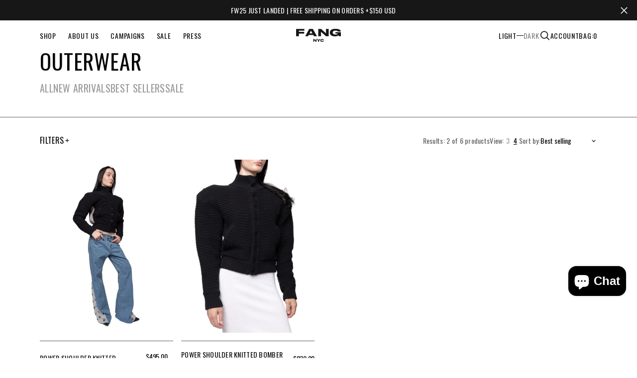

--- FILE ---
content_type: text/html; charset=utf-8
request_url: https://fang.nyc/collections/outerwear/Knitwear
body_size: 40076
content:
<!doctype html>
<html
	class="no-js"
	data-scheme="light"
	lang="en"
	dir="ltr"
>
	<head>
		<meta charset="utf-8">
		<meta http-equiv="X-UA-Compatible" content="IE=edge">
		<meta name="viewport" content="width=device-width,initial-scale=1">
		<meta name="theme-color" content="">
		<link rel="canonical" href="https://fang.nyc/collections/outerwear/knitwear">
		<link rel="preconnect" href="https://cdn.shopify.com" crossorigin>

    <style data-shopify>
		  html, body {
			scrollbar-gutter: stable;
		  }
		</style>
<link
				rel="icon"
				type="image/png"
				href="//fang.nyc/cdn/shop/files/favicon_32x32.png?v=1615320918"
			><link rel="preconnect" href="https://fonts.shopifycdn.com" crossorigin><title>Outerwear</title>

		

		

<meta property="og:site_name" content="FANG NYC">
<meta property="og:url" content="https://fang.nyc/collections/outerwear/knitwear">
<meta property="og:title" content="Outerwear">
<meta property="og:type" content="product.group">
<meta property="og:description" content="Founded in New York City and inherently cultured, FANG NYC is a queer gender-expansive fashion line that aims to redefine the relationship between fashion and gender, and explores the dichotomy between femininity and masculinity."><meta name="twitter:card" content="summary_large_image">
<meta name="twitter:title" content="Outerwear">
<meta name="twitter:description" content="Founded in New York City and inherently cultured, FANG NYC is a queer gender-expansive fashion line that aims to redefine the relationship between fashion and gender, and explores the dichotomy between femininity and masculinity.">


		<script src="//fang.nyc/cdn/shop/t/85/assets/constants.js?v=57430444635880596041730241712" defer="defer"></script>
		<script src="//fang.nyc/cdn/shop/t/85/assets/pubsub.js?v=2921868252632587581730241712" defer="defer"></script>
		<script src="//fang.nyc/cdn/shop/t/85/assets/global.js?v=60850153299447001911760670707" defer="defer"></script>

		<script src="//fang.nyc/cdn/shop/t/85/assets/quick-add.js?v=147315727200881030711760667720" defer="defer"></script>
		<script src="//fang.nyc/cdn/shop/t/85/assets/product-form.js?v=102495761108940121331730241712" defer="defer"></script>

		<script>window.performance && window.performance.mark && window.performance.mark('shopify.content_for_header.start');</script><meta id="shopify-digital-wallet" name="shopify-digital-wallet" content="/42131849367/digital_wallets/dialog">
<meta name="shopify-checkout-api-token" content="a744a870d0b36a14c4d25297a3ae509a">
<meta id="in-context-paypal-metadata" data-shop-id="42131849367" data-venmo-supported="false" data-environment="production" data-locale="en_US" data-paypal-v4="true" data-currency="USD">
<link rel="alternate" type="application/atom+xml" title="Feed" href="/collections/outerwear/Knitwear.atom" />
<link rel="alternate" type="application/json+oembed" href="https://fang.nyc/collections/outerwear/knitwear.oembed">
<script async="async" src="/checkouts/internal/preloads.js?locale=en-US"></script>
<link rel="preconnect" href="https://shop.app" crossorigin="anonymous">
<script async="async" src="https://shop.app/checkouts/internal/preloads.js?locale=en-US&shop_id=42131849367" crossorigin="anonymous"></script>
<script id="apple-pay-shop-capabilities" type="application/json">{"shopId":42131849367,"countryCode":"US","currencyCode":"USD","merchantCapabilities":["supports3DS"],"merchantId":"gid:\/\/shopify\/Shop\/42131849367","merchantName":"FANG NYC","requiredBillingContactFields":["postalAddress","email"],"requiredShippingContactFields":["postalAddress","email"],"shippingType":"shipping","supportedNetworks":["visa","masterCard","amex","discover","elo","jcb"],"total":{"type":"pending","label":"FANG NYC","amount":"1.00"},"shopifyPaymentsEnabled":true,"supportsSubscriptions":true}</script>
<script id="shopify-features" type="application/json">{"accessToken":"a744a870d0b36a14c4d25297a3ae509a","betas":["rich-media-storefront-analytics"],"domain":"fang.nyc","predictiveSearch":true,"shopId":42131849367,"locale":"en"}</script>
<script>var Shopify = Shopify || {};
Shopify.shop = "fang-nyc.myshopify.com";
Shopify.locale = "en";
Shopify.currency = {"active":"USD","rate":"1.0"};
Shopify.country = "US";
Shopify.theme = {"name":"FANG | Production","id":143340437732,"schema_name":"Outsiders","schema_version":"1.0.8","theme_store_id":2896,"role":"main"};
Shopify.theme.handle = "null";
Shopify.theme.style = {"id":null,"handle":null};
Shopify.cdnHost = "fang.nyc/cdn";
Shopify.routes = Shopify.routes || {};
Shopify.routes.root = "/";</script>
<script type="module">!function(o){(o.Shopify=o.Shopify||{}).modules=!0}(window);</script>
<script>!function(o){function n(){var o=[];function n(){o.push(Array.prototype.slice.apply(arguments))}return n.q=o,n}var t=o.Shopify=o.Shopify||{};t.loadFeatures=n(),t.autoloadFeatures=n()}(window);</script>
<script>
  window.ShopifyPay = window.ShopifyPay || {};
  window.ShopifyPay.apiHost = "shop.app\/pay";
  window.ShopifyPay.redirectState = null;
</script>
<script id="shop-js-analytics" type="application/json">{"pageType":"collection"}</script>
<script defer="defer" async type="module" src="//fang.nyc/cdn/shopifycloud/shop-js/modules/v2/client.init-shop-cart-sync_BT-GjEfc.en.esm.js"></script>
<script defer="defer" async type="module" src="//fang.nyc/cdn/shopifycloud/shop-js/modules/v2/chunk.common_D58fp_Oc.esm.js"></script>
<script defer="defer" async type="module" src="//fang.nyc/cdn/shopifycloud/shop-js/modules/v2/chunk.modal_xMitdFEc.esm.js"></script>
<script type="module">
  await import("//fang.nyc/cdn/shopifycloud/shop-js/modules/v2/client.init-shop-cart-sync_BT-GjEfc.en.esm.js");
await import("//fang.nyc/cdn/shopifycloud/shop-js/modules/v2/chunk.common_D58fp_Oc.esm.js");
await import("//fang.nyc/cdn/shopifycloud/shop-js/modules/v2/chunk.modal_xMitdFEc.esm.js");

  window.Shopify.SignInWithShop?.initShopCartSync?.({"fedCMEnabled":true,"windoidEnabled":true});

</script>
<script>
  window.Shopify = window.Shopify || {};
  if (!window.Shopify.featureAssets) window.Shopify.featureAssets = {};
  window.Shopify.featureAssets['shop-js'] = {"shop-cart-sync":["modules/v2/client.shop-cart-sync_DZOKe7Ll.en.esm.js","modules/v2/chunk.common_D58fp_Oc.esm.js","modules/v2/chunk.modal_xMitdFEc.esm.js"],"init-fed-cm":["modules/v2/client.init-fed-cm_B6oLuCjv.en.esm.js","modules/v2/chunk.common_D58fp_Oc.esm.js","modules/v2/chunk.modal_xMitdFEc.esm.js"],"shop-cash-offers":["modules/v2/client.shop-cash-offers_D2sdYoxE.en.esm.js","modules/v2/chunk.common_D58fp_Oc.esm.js","modules/v2/chunk.modal_xMitdFEc.esm.js"],"shop-login-button":["modules/v2/client.shop-login-button_QeVjl5Y3.en.esm.js","modules/v2/chunk.common_D58fp_Oc.esm.js","modules/v2/chunk.modal_xMitdFEc.esm.js"],"pay-button":["modules/v2/client.pay-button_DXTOsIq6.en.esm.js","modules/v2/chunk.common_D58fp_Oc.esm.js","modules/v2/chunk.modal_xMitdFEc.esm.js"],"shop-button":["modules/v2/client.shop-button_DQZHx9pm.en.esm.js","modules/v2/chunk.common_D58fp_Oc.esm.js","modules/v2/chunk.modal_xMitdFEc.esm.js"],"avatar":["modules/v2/client.avatar_BTnouDA3.en.esm.js"],"init-windoid":["modules/v2/client.init-windoid_CR1B-cfM.en.esm.js","modules/v2/chunk.common_D58fp_Oc.esm.js","modules/v2/chunk.modal_xMitdFEc.esm.js"],"init-shop-for-new-customer-accounts":["modules/v2/client.init-shop-for-new-customer-accounts_C_vY_xzh.en.esm.js","modules/v2/client.shop-login-button_QeVjl5Y3.en.esm.js","modules/v2/chunk.common_D58fp_Oc.esm.js","modules/v2/chunk.modal_xMitdFEc.esm.js"],"init-shop-email-lookup-coordinator":["modules/v2/client.init-shop-email-lookup-coordinator_BI7n9ZSv.en.esm.js","modules/v2/chunk.common_D58fp_Oc.esm.js","modules/v2/chunk.modal_xMitdFEc.esm.js"],"init-shop-cart-sync":["modules/v2/client.init-shop-cart-sync_BT-GjEfc.en.esm.js","modules/v2/chunk.common_D58fp_Oc.esm.js","modules/v2/chunk.modal_xMitdFEc.esm.js"],"shop-toast-manager":["modules/v2/client.shop-toast-manager_DiYdP3xc.en.esm.js","modules/v2/chunk.common_D58fp_Oc.esm.js","modules/v2/chunk.modal_xMitdFEc.esm.js"],"init-customer-accounts":["modules/v2/client.init-customer-accounts_D9ZNqS-Q.en.esm.js","modules/v2/client.shop-login-button_QeVjl5Y3.en.esm.js","modules/v2/chunk.common_D58fp_Oc.esm.js","modules/v2/chunk.modal_xMitdFEc.esm.js"],"init-customer-accounts-sign-up":["modules/v2/client.init-customer-accounts-sign-up_iGw4briv.en.esm.js","modules/v2/client.shop-login-button_QeVjl5Y3.en.esm.js","modules/v2/chunk.common_D58fp_Oc.esm.js","modules/v2/chunk.modal_xMitdFEc.esm.js"],"shop-follow-button":["modules/v2/client.shop-follow-button_CqMgW2wH.en.esm.js","modules/v2/chunk.common_D58fp_Oc.esm.js","modules/v2/chunk.modal_xMitdFEc.esm.js"],"checkout-modal":["modules/v2/client.checkout-modal_xHeaAweL.en.esm.js","modules/v2/chunk.common_D58fp_Oc.esm.js","modules/v2/chunk.modal_xMitdFEc.esm.js"],"shop-login":["modules/v2/client.shop-login_D91U-Q7h.en.esm.js","modules/v2/chunk.common_D58fp_Oc.esm.js","modules/v2/chunk.modal_xMitdFEc.esm.js"],"lead-capture":["modules/v2/client.lead-capture_BJmE1dJe.en.esm.js","modules/v2/chunk.common_D58fp_Oc.esm.js","modules/v2/chunk.modal_xMitdFEc.esm.js"],"payment-terms":["modules/v2/client.payment-terms_Ci9AEqFq.en.esm.js","modules/v2/chunk.common_D58fp_Oc.esm.js","modules/v2/chunk.modal_xMitdFEc.esm.js"]};
</script>
<script>(function() {
  var isLoaded = false;
  function asyncLoad() {
    if (isLoaded) return;
    isLoaded = true;
    var urls = ["https:\/\/assets.smartwishlist.webmarked.net\/static\/v6\/smartwishlist.js?shop=fang-nyc.myshopify.com","https:\/\/static.shareasale.com\/json\/shopify\/deduplication.js?shop=fang-nyc.myshopify.com","https:\/\/returns.saara.io\/static\/prod-custom-checkout-v2.js?shop=fang-nyc.myshopify.com","https:\/\/returns.saara.io\/static\/prod-custom-checkout-v2.js?shop=fang-nyc.myshopify.com","https:\/\/static.shareasale.com\/json\/shopify\/shareasale-tracking.js?sasmid=108582\u0026ssmtid=19038\u0026shop=fang-nyc.myshopify.com","https:\/\/d1639lhkj5l89m.cloudfront.net\/js\/storefront\/uppromote.js?shop=fang-nyc.myshopify.com","https:\/\/plugin.guideprotection.com\/static\/guide-protection-cart-widget.min.js?shop=fang-nyc.myshopify.com","https:\/\/s3.eu-west-1.amazonaws.com\/production-klarna-il-shopify-osm\/0b7fe7c4a98ef8166eeafee767bc667686567a25\/fang-nyc.myshopify.com-1764911879312.js?shop=fang-nyc.myshopify.com","https:\/\/dr4qe3ddw9y32.cloudfront.net\/awin-shopify-integration-code.js?aid=123018\u0026v=shopifyApp_5.2.5\u0026ts=1765472550695\u0026shop=fang-nyc.myshopify.com"];
    for (var i = 0; i < urls.length; i++) {
      var s = document.createElement('script');
      s.type = 'text/javascript';
      s.async = true;
      s.src = urls[i];
      var x = document.getElementsByTagName('script')[0];
      x.parentNode.insertBefore(s, x);
    }
  };
  if(window.attachEvent) {
    window.attachEvent('onload', asyncLoad);
  } else {
    window.addEventListener('load', asyncLoad, false);
  }
})();</script>
<script id="__st">var __st={"a":42131849367,"offset":-18000,"reqid":"50520090-79d6-47a5-96f2-08a807561413-1769033105","pageurl":"fang.nyc\/collections\/outerwear\/Knitwear","u":"721113af898b","p":"collection","rtyp":"collection","rid":419584180452};</script>
<script>window.ShopifyPaypalV4VisibilityTracking = true;</script>
<script id="captcha-bootstrap">!function(){'use strict';const t='contact',e='account',n='new_comment',o=[[t,t],['blogs',n],['comments',n],[t,'customer']],c=[[e,'customer_login'],[e,'guest_login'],[e,'recover_customer_password'],[e,'create_customer']],r=t=>t.map((([t,e])=>`form[action*='/${t}']:not([data-nocaptcha='true']) input[name='form_type'][value='${e}']`)).join(','),a=t=>()=>t?[...document.querySelectorAll(t)].map((t=>t.form)):[];function s(){const t=[...o],e=r(t);return a(e)}const i='password',u='form_key',d=['recaptcha-v3-token','g-recaptcha-response','h-captcha-response',i],f=()=>{try{return window.sessionStorage}catch{return}},m='__shopify_v',_=t=>t.elements[u];function p(t,e,n=!1){try{const o=window.sessionStorage,c=JSON.parse(o.getItem(e)),{data:r}=function(t){const{data:e,action:n}=t;return t[m]||n?{data:e,action:n}:{data:t,action:n}}(c);for(const[e,n]of Object.entries(r))t.elements[e]&&(t.elements[e].value=n);n&&o.removeItem(e)}catch(o){console.error('form repopulation failed',{error:o})}}const l='form_type',E='cptcha';function T(t){t.dataset[E]=!0}const w=window,h=w.document,L='Shopify',v='ce_forms',y='captcha';let A=!1;((t,e)=>{const n=(g='f06e6c50-85a8-45c8-87d0-21a2b65856fe',I='https://cdn.shopify.com/shopifycloud/storefront-forms-hcaptcha/ce_storefront_forms_captcha_hcaptcha.v1.5.2.iife.js',D={infoText:'Protected by hCaptcha',privacyText:'Privacy',termsText:'Terms'},(t,e,n)=>{const o=w[L][v],c=o.bindForm;if(c)return c(t,g,e,D).then(n);var r;o.q.push([[t,g,e,D],n]),r=I,A||(h.body.append(Object.assign(h.createElement('script'),{id:'captcha-provider',async:!0,src:r})),A=!0)});var g,I,D;w[L]=w[L]||{},w[L][v]=w[L][v]||{},w[L][v].q=[],w[L][y]=w[L][y]||{},w[L][y].protect=function(t,e){n(t,void 0,e),T(t)},Object.freeze(w[L][y]),function(t,e,n,w,h,L){const[v,y,A,g]=function(t,e,n){const i=e?o:[],u=t?c:[],d=[...i,...u],f=r(d),m=r(i),_=r(d.filter((([t,e])=>n.includes(e))));return[a(f),a(m),a(_),s()]}(w,h,L),I=t=>{const e=t.target;return e instanceof HTMLFormElement?e:e&&e.form},D=t=>v().includes(t);t.addEventListener('submit',(t=>{const e=I(t);if(!e)return;const n=D(e)&&!e.dataset.hcaptchaBound&&!e.dataset.recaptchaBound,o=_(e),c=g().includes(e)&&(!o||!o.value);(n||c)&&t.preventDefault(),c&&!n&&(function(t){try{if(!f())return;!function(t){const e=f();if(!e)return;const n=_(t);if(!n)return;const o=n.value;o&&e.removeItem(o)}(t);const e=Array.from(Array(32),(()=>Math.random().toString(36)[2])).join('');!function(t,e){_(t)||t.append(Object.assign(document.createElement('input'),{type:'hidden',name:u})),t.elements[u].value=e}(t,e),function(t,e){const n=f();if(!n)return;const o=[...t.querySelectorAll(`input[type='${i}']`)].map((({name:t})=>t)),c=[...d,...o],r={};for(const[a,s]of new FormData(t).entries())c.includes(a)||(r[a]=s);n.setItem(e,JSON.stringify({[m]:1,action:t.action,data:r}))}(t,e)}catch(e){console.error('failed to persist form',e)}}(e),e.submit())}));const S=(t,e)=>{t&&!t.dataset[E]&&(n(t,e.some((e=>e===t))),T(t))};for(const o of['focusin','change'])t.addEventListener(o,(t=>{const e=I(t);D(e)&&S(e,y())}));const B=e.get('form_key'),M=e.get(l),P=B&&M;t.addEventListener('DOMContentLoaded',(()=>{const t=y();if(P)for(const e of t)e.elements[l].value===M&&p(e,B);[...new Set([...A(),...v().filter((t=>'true'===t.dataset.shopifyCaptcha))])].forEach((e=>S(e,t)))}))}(h,new URLSearchParams(w.location.search),n,t,e,['guest_login'])})(!0,!0)}();</script>
<script integrity="sha256-4kQ18oKyAcykRKYeNunJcIwy7WH5gtpwJnB7kiuLZ1E=" data-source-attribution="shopify.loadfeatures" defer="defer" src="//fang.nyc/cdn/shopifycloud/storefront/assets/storefront/load_feature-a0a9edcb.js" crossorigin="anonymous"></script>
<script crossorigin="anonymous" defer="defer" src="//fang.nyc/cdn/shopifycloud/storefront/assets/shopify_pay/storefront-65b4c6d7.js?v=20250812"></script>
<script data-source-attribution="shopify.dynamic_checkout.dynamic.init">var Shopify=Shopify||{};Shopify.PaymentButton=Shopify.PaymentButton||{isStorefrontPortableWallets:!0,init:function(){window.Shopify.PaymentButton.init=function(){};var t=document.createElement("script");t.src="https://fang.nyc/cdn/shopifycloud/portable-wallets/latest/portable-wallets.en.js",t.type="module",document.head.appendChild(t)}};
</script>
<script data-source-attribution="shopify.dynamic_checkout.buyer_consent">
  function portableWalletsHideBuyerConsent(e){var t=document.getElementById("shopify-buyer-consent"),n=document.getElementById("shopify-subscription-policy-button");t&&n&&(t.classList.add("hidden"),t.setAttribute("aria-hidden","true"),n.removeEventListener("click",e))}function portableWalletsShowBuyerConsent(e){var t=document.getElementById("shopify-buyer-consent"),n=document.getElementById("shopify-subscription-policy-button");t&&n&&(t.classList.remove("hidden"),t.removeAttribute("aria-hidden"),n.addEventListener("click",e))}window.Shopify?.PaymentButton&&(window.Shopify.PaymentButton.hideBuyerConsent=portableWalletsHideBuyerConsent,window.Shopify.PaymentButton.showBuyerConsent=portableWalletsShowBuyerConsent);
</script>
<script data-source-attribution="shopify.dynamic_checkout.cart.bootstrap">document.addEventListener("DOMContentLoaded",(function(){function t(){return document.querySelector("shopify-accelerated-checkout-cart, shopify-accelerated-checkout")}if(t())Shopify.PaymentButton.init();else{new MutationObserver((function(e,n){t()&&(Shopify.PaymentButton.init(),n.disconnect())})).observe(document.body,{childList:!0,subtree:!0})}}));
</script>
<link id="shopify-accelerated-checkout-styles" rel="stylesheet" media="screen" href="https://fang.nyc/cdn/shopifycloud/portable-wallets/latest/accelerated-checkout-backwards-compat.css" crossorigin="anonymous">
<style id="shopify-accelerated-checkout-cart">
        #shopify-buyer-consent {
  margin-top: 1em;
  display: inline-block;
  width: 100%;
}

#shopify-buyer-consent.hidden {
  display: none;
}

#shopify-subscription-policy-button {
  background: none;
  border: none;
  padding: 0;
  text-decoration: underline;
  font-size: inherit;
  cursor: pointer;
}

#shopify-subscription-policy-button::before {
  box-shadow: none;
}

      </style>
<script id="sections-script" data-sections="announcement-bar,header,footer" defer="defer" src="//fang.nyc/cdn/shop/t/85/compiled_assets/scripts.js?v=24996"></script>
<script>window.performance && window.performance.mark && window.performance.mark('shopify.content_for_header.end');</script>

		

<style data-shopify>
	@font-face {
  font-family: Oswald;
  font-weight: 400;
  font-style: normal;
  font-display: swap;
  src: url("//fang.nyc/cdn/fonts/oswald/oswald_n4.7760ed7a63e536050f64bb0607ff70ce07a480bd.woff2") format("woff2"),
       url("//fang.nyc/cdn/fonts/oswald/oswald_n4.ae5e497f60fc686568afe76e9ff1872693c533e9.woff") format("woff");
}

	@font-face {
  font-family: Oswald;
  font-weight: 400;
  font-style: normal;
  font-display: swap;
  src: url("//fang.nyc/cdn/fonts/oswald/oswald_n4.7760ed7a63e536050f64bb0607ff70ce07a480bd.woff2") format("woff2"),
       url("//fang.nyc/cdn/fonts/oswald/oswald_n4.ae5e497f60fc686568afe76e9ff1872693c533e9.woff") format("woff");
}

	@font-face {
  font-family: Oswald;
  font-weight: 400;
  font-style: normal;
  font-display: swap;
  src: url("//fang.nyc/cdn/fonts/oswald/oswald_n4.7760ed7a63e536050f64bb0607ff70ce07a480bd.woff2") format("woff2"),
       url("//fang.nyc/cdn/fonts/oswald/oswald_n4.ae5e497f60fc686568afe76e9ff1872693c533e9.woff") format("woff");
}

	@font-face {
  font-family: Oswald;
  font-weight: 400;
  font-style: normal;
  font-display: swap;
  src: url("//fang.nyc/cdn/fonts/oswald/oswald_n4.7760ed7a63e536050f64bb0607ff70ce07a480bd.woff2") format("woff2"),
       url("//fang.nyc/cdn/fonts/oswald/oswald_n4.ae5e497f60fc686568afe76e9ff1872693c533e9.woff") format("woff");
}

	@font-face {
  font-family: Oswald;
  font-weight: 300;
  font-style: normal;
  font-display: swap;
  src: url("//fang.nyc/cdn/fonts/oswald/oswald_n3.5e1367501ca69370d84b28bb3e29485e5178d388.woff2") format("woff2"),
       url("//fang.nyc/cdn/fonts/oswald/oswald_n3.cfa18f7353e13af9f0069f6d616bed3d258993d6.woff") format("woff");
}

	@font-face {
  font-family: Oswald;
  font-weight: 400;
  font-style: normal;
  font-display: swap;
  src: url("//fang.nyc/cdn/fonts/oswald/oswald_n4.7760ed7a63e536050f64bb0607ff70ce07a480bd.woff2") format("woff2"),
       url("//fang.nyc/cdn/fonts/oswald/oswald_n4.ae5e497f60fc686568afe76e9ff1872693c533e9.woff") format("woff");
}

	@font-face {
  font-family: Oswald;
  font-weight: 500;
  font-style: normal;
  font-display: swap;
  src: url("//fang.nyc/cdn/fonts/oswald/oswald_n5.8ad4910bfdb43e150746ef7aa67f3553e3abe8e2.woff2") format("woff2"),
       url("//fang.nyc/cdn/fonts/oswald/oswald_n5.93ee52108163c48c91111cf33b0a57021467b66e.woff") format("woff");
}

	@font-face {
  font-family: Oswald;
  font-weight: 700;
  font-style: normal;
  font-display: swap;
  src: url("//fang.nyc/cdn/fonts/oswald/oswald_n7.b3ba3d6f1b341d51018e3cfba146932b55221727.woff2") format("woff2"),
       url("//fang.nyc/cdn/fonts/oswald/oswald_n7.6cec6bed2bb070310ad90e19ea7a56b65fd83c0b.woff") format("woff");
}

	@font-face {
  font-family: Oswald;
  font-weight: 700;
  font-style: normal;
  font-display: swap;
  src: url("//fang.nyc/cdn/fonts/oswald/oswald_n7.b3ba3d6f1b341d51018e3cfba146932b55221727.woff2") format("woff2"),
       url("//fang.nyc/cdn/fonts/oswald/oswald_n7.6cec6bed2bb070310ad90e19ea7a56b65fd83c0b.woff") format("woff");
}

	
	
	
	

	
		:root,
		[data-scheme=light] .color-background-1 {
			--color-background: 255,255,255;
--color-background-secondary: 255,255,255;

	--gradient-background: #ffffff;

--color-foreground: 6, 6, 6;
--color-foreground-secondary: 95, 95, 95;
--color-foreground-title: 6, 6, 6;
--menu-shadow-color: var(--color-foreground);
--color-button-text: 253, 253, 253;
--color-button-text-hover: 253, 253, 253;
--color-button: 6, 6, 6;
--color-button-hover: 56, 56, 56;

--color-button-secondary: 6, 6, 6;
--color-button-secondary-hover: 6, 6, 6;
--color-button-secondary-text: 255, 255, 255;
--color-button-secondary-text-hover: 255, 255, 255;

--color-button-tertiary-text: 6, 6, 6;
--color-button-tertiary-text-hover: 56, 56, 56;

--color-overlay: 6, 6, 6;
--color-border-input: 231, 231, 231;
--color-border-input-hover: 231, 231, 231;
--color-background-input: 245, 245, 245;
--color-background-input-hover: 250, 250, 250;
--color-border: 95, 95, 95;
--color-accent: 6, 6, 6;
--color-emphasis: 234, 22, 22;

--color-badge-background: 6, 6, 6;
--color-badge-text: 253, 253, 253;

--color-badge-sale-background: 6, 6, 6;
--color-badge-sale-text: 253, 253, 253;
--color-badge-soldout-background: 6, 6, 6;
--color-badge-soldout-text: 204, 204, 204;
--color-badge-custom-background: 253, 253, 253;
--color-badge-custom-text: 6, 6, 6;

--color-pagination-text: 6, 6, 6;
--color-pagination-background: 245, 245, 245;
--color-pagination-border: 240, 240, 240;
--color-pagination-active-text: 253, 253, 253;
--color-pagination-active-background: 6, 6, 6;
--color-pagination-active-border: 6, 6, 6;
		}
		@media (prefers-color-scheme: light) {
			:root,
			[data-scheme=auto] .color-background-1 {
				--color-background: 255,255,255;
--color-background-secondary: 255,255,255;

	--gradient-background: #ffffff;

--color-foreground: 6, 6, 6;
--color-foreground-secondary: 95, 95, 95;
--color-foreground-title: 6, 6, 6;
--menu-shadow-color: var(--color-foreground);
--color-button-text: 253, 253, 253;
--color-button-text-hover: 253, 253, 253;
--color-button: 6, 6, 6;
--color-button-hover: 56, 56, 56;

--color-button-secondary: 6, 6, 6;
--color-button-secondary-hover: 6, 6, 6;
--color-button-secondary-text: 255, 255, 255;
--color-button-secondary-text-hover: 255, 255, 255;

--color-button-tertiary-text: 6, 6, 6;
--color-button-tertiary-text-hover: 56, 56, 56;

--color-overlay: 6, 6, 6;
--color-border-input: 231, 231, 231;
--color-border-input-hover: 231, 231, 231;
--color-background-input: 245, 245, 245;
--color-background-input-hover: 250, 250, 250;
--color-border: 95, 95, 95;
--color-accent: 6, 6, 6;
--color-emphasis: 234, 22, 22;

--color-badge-background: 6, 6, 6;
--color-badge-text: 253, 253, 253;

--color-badge-sale-background: 6, 6, 6;
--color-badge-sale-text: 253, 253, 253;
--color-badge-soldout-background: 6, 6, 6;
--color-badge-soldout-text: 204, 204, 204;
--color-badge-custom-background: 253, 253, 253;
--color-badge-custom-text: 6, 6, 6;

--color-pagination-text: 6, 6, 6;
--color-pagination-background: 245, 245, 245;
--color-pagination-border: 240, 240, 240;
--color-pagination-active-text: 253, 253, 253;
--color-pagination-active-background: 6, 6, 6;
--color-pagination-active-border: 6, 6, 6;
			}
		}
		[data-scheme=dark],
			.color-inverse,
		[data-scheme=dark] .color-background-1 {
			
	--color-background: 30, 30, 30;
	--color-background-secondary: 16, 16, 16;
	--color-border-input: 44, 44, 44;
	--color-border-input-hover: 48, 48, 48;
	--color-background-input: 44, 44, 44;
	--color-background-input-hover: 48, 48, 48;


	--gradient-background: rgb(var(--color-background));

--color-overlay: 31, 31, 31;
--color-foreground: 255, 255, 255;
--color-foreground-secondary: 255, 255, 255;
--color-foreground-title: 255, 255, 255;
--color-border: 245, 245, 245;
--color-link: 229, 229, 229;
--alpha-link: 0.5;
--color-button: 10, 10, 10;
--color-button-hover: 15, 15, 15;
--color-button-text: 255, 255, 255;
--color-button-text-hover: 255, 255, 255;
--color-button-secondary: 60, 60, 60;
--color-button-secondary-hover: 65, 65, 65;
--color-button-secondary-text: 255, 255, 255;
--color-button-secondary-text-hover: 255, 255, 255;
--color-button-tertiary: 15, 15, 15;
--color-button-tertiary-hover: 20, 20, 20;
--color-button-tertiary-text: 255, 255, 255;
--color-button-tertiary-text-hover: 255, 255, 255;
--alpha-button-background: 1;
--alpha-button-border: 1;
--color-social: 255, 255, 255;
--color-placeholder-input: 255, 255, 255;
--color-card-price-new: 229, 229, 229;
--color-card-price-old: 169, 169, 169;
--color-error-background: 0, 0, 0;
--color-title-text: 255, 255, 255;
--color-accent : 180, 180, 180;
--menu-shadow-color: 0, 0, 0;
--menu-shadow-alpha: 0.3;
--swiper-navigation-color: rgb(var(--color-foreground));
--swiper-pagination-color : rgb(var(--color-foreground));


		}
		@media (prefers-color-scheme: dark) {
			[data-scheme=auto],
			[data-scheme=auto] .color-background-1 {
				
	--color-background: 30, 30, 30;
	--color-background-secondary: 16, 16, 16;
	--color-border-input: 44, 44, 44;
	--color-border-input-hover: 48, 48, 48;
	--color-background-input: 44, 44, 44;
	--color-background-input-hover: 48, 48, 48;


	--gradient-background: rgb(var(--color-background));

--color-overlay: 31, 31, 31;
--color-foreground: 255, 255, 255;
--color-foreground-secondary: 255, 255, 255;
--color-foreground-title: 255, 255, 255;
--color-border: 245, 245, 245;
--color-link: 229, 229, 229;
--alpha-link: 0.5;
--color-button: 10, 10, 10;
--color-button-hover: 15, 15, 15;
--color-button-text: 255, 255, 255;
--color-button-text-hover: 255, 255, 255;
--color-button-secondary: 60, 60, 60;
--color-button-secondary-hover: 65, 65, 65;
--color-button-secondary-text: 255, 255, 255;
--color-button-secondary-text-hover: 255, 255, 255;
--color-button-tertiary: 15, 15, 15;
--color-button-tertiary-hover: 20, 20, 20;
--color-button-tertiary-text: 255, 255, 255;
--color-button-tertiary-text-hover: 255, 255, 255;
--alpha-button-background: 1;
--alpha-button-border: 1;
--color-social: 255, 255, 255;
--color-placeholder-input: 255, 255, 255;
--color-card-price-new: 229, 229, 229;
--color-card-price-old: 169, 169, 169;
--color-error-background: 0, 0, 0;
--color-title-text: 255, 255, 255;
--color-accent : 180, 180, 180;
--menu-shadow-color: 0, 0, 0;
--menu-shadow-alpha: 0.3;
--swiper-navigation-color: rgb(var(--color-foreground));
--swiper-pagination-color : rgb(var(--color-foreground));


			}
		}

	
		
		[data-scheme=light] .color-background-2 {
			--color-background: 6,6,6;
--color-background-secondary: 23,23,23;

	--gradient-background: #060606;

--color-foreground: 253, 253, 253;
--color-foreground-secondary: 253, 253, 253;
--color-foreground-title: 253, 253, 253;
--menu-shadow-color: var(--color-foreground);
--color-button-text: 6, 6, 6;
--color-button-text-hover: 6, 6, 6;
--color-button: 245, 245, 245;
--color-button-hover: 221, 221, 221;

--color-button-secondary: 152, 140, 99;
--color-button-secondary-hover: 180, 155, 118;
--color-button-secondary-text: 255, 255, 255;
--color-button-secondary-text-hover: 255, 255, 255;

--color-button-tertiary-text: 245, 245, 245;
--color-button-tertiary-text-hover: 245, 245, 245;

--color-overlay: 20, 20, 20;
--color-border-input: 255, 255, 255;
--color-border-input-hover: 255, 255, 255;
--color-background-input: 255, 255, 255;
--color-background-input-hover: 251, 251, 251;
--color-border: 234, 234, 234;
--color-accent: 255, 255, 255;
--color-emphasis: 234, 22, 22;

--color-badge-background: 6, 6, 6;
--color-badge-text: 253, 253, 253;

--color-badge-sale-background: 6, 6, 6;
--color-badge-sale-text: 253, 253, 253;
--color-badge-soldout-background: 6, 6, 6;
--color-badge-soldout-text: 204, 204, 204;
--color-badge-custom-background: 253, 253, 253;
--color-badge-custom-text: 6, 6, 6;

--color-pagination-text: 6, 6, 6;
--color-pagination-background: 245, 245, 245;
--color-pagination-border: 240, 240, 240;
--color-pagination-active-text: 253, 253, 253;
--color-pagination-active-background: 6, 6, 6;
--color-pagination-active-border: 6, 6, 6;
		}
		@media (prefers-color-scheme: light) {
			
			[data-scheme=auto] .color-background-2 {
				--color-background: 6,6,6;
--color-background-secondary: 23,23,23;

	--gradient-background: #060606;

--color-foreground: 253, 253, 253;
--color-foreground-secondary: 253, 253, 253;
--color-foreground-title: 253, 253, 253;
--menu-shadow-color: var(--color-foreground);
--color-button-text: 6, 6, 6;
--color-button-text-hover: 6, 6, 6;
--color-button: 245, 245, 245;
--color-button-hover: 221, 221, 221;

--color-button-secondary: 152, 140, 99;
--color-button-secondary-hover: 180, 155, 118;
--color-button-secondary-text: 255, 255, 255;
--color-button-secondary-text-hover: 255, 255, 255;

--color-button-tertiary-text: 245, 245, 245;
--color-button-tertiary-text-hover: 245, 245, 245;

--color-overlay: 20, 20, 20;
--color-border-input: 255, 255, 255;
--color-border-input-hover: 255, 255, 255;
--color-background-input: 255, 255, 255;
--color-background-input-hover: 251, 251, 251;
--color-border: 234, 234, 234;
--color-accent: 255, 255, 255;
--color-emphasis: 234, 22, 22;

--color-badge-background: 6, 6, 6;
--color-badge-text: 253, 253, 253;

--color-badge-sale-background: 6, 6, 6;
--color-badge-sale-text: 253, 253, 253;
--color-badge-soldout-background: 6, 6, 6;
--color-badge-soldout-text: 204, 204, 204;
--color-badge-custom-background: 253, 253, 253;
--color-badge-custom-text: 6, 6, 6;

--color-pagination-text: 6, 6, 6;
--color-pagination-background: 245, 245, 245;
--color-pagination-border: 240, 240, 240;
--color-pagination-active-text: 253, 253, 253;
--color-pagination-active-background: 6, 6, 6;
--color-pagination-active-border: 6, 6, 6;
			}
		}
		
		[data-scheme=dark] .color-background-2 {
			
	--color-background: 44, 44, 44;
	--color-background-secondary: 31, 31, 31;
	--color-border-input: 35, 35, 35;
	--color-border-input-hover: 37, 37, 37;
	--color-background-input: 35, 35, 35;
	--color-background-input-hover:  37, 37, 37;


	--gradient-background: rgb(var(--color-background));

--color-overlay: 31, 31, 31;
--color-foreground: 255, 255, 255;
--color-foreground-secondary: 255, 255, 255;
--color-foreground-title: 255, 255, 255;
--color-border: 245, 245, 245;
--color-link: 229, 229, 229;
--alpha-link: 0.5;
--color-button: 10, 10, 10;
--color-button-hover: 15, 15, 15;
--color-button-text: 255, 255, 255;
--color-button-text-hover: 255, 255, 255;
--color-button-secondary: 60, 60, 60;
--color-button-secondary-hover: 65, 65, 65;
--color-button-secondary-text: 255, 255, 255;
--color-button-secondary-text-hover: 255, 255, 255;
--color-button-tertiary: 15, 15, 15;
--color-button-tertiary-hover: 20, 20, 20;
--color-button-tertiary-text: 255, 255, 255;
--color-button-tertiary-text-hover: 255, 255, 255;
--alpha-button-background: 1;
--alpha-button-border: 1;
--color-social: 255, 255, 255;
--color-placeholder-input: 255, 255, 255;
--color-card-price-new: 229, 229, 229;
--color-card-price-old: 169, 169, 169;
--color-error-background: 0, 0, 0;
--color-title-text: 255, 255, 255;
--color-accent : 180, 180, 180;
--menu-shadow-color: 0, 0, 0;
--menu-shadow-alpha: 0.3;
--swiper-navigation-color: rgb(var(--color-foreground));
--swiper-pagination-color : rgb(var(--color-foreground));


		}
		@media (prefers-color-scheme: dark) {
			
			[data-scheme=auto] .color-background-2 {
				
	--color-background: 44, 44, 44;
	--color-background-secondary: 31, 31, 31;
	--color-border-input: 35, 35, 35;
	--color-border-input-hover: 37, 37, 37;
	--color-background-input: 35, 35, 35;
	--color-background-input-hover:  37, 37, 37;


	--gradient-background: rgb(var(--color-background));

--color-overlay: 31, 31, 31;
--color-foreground: 255, 255, 255;
--color-foreground-secondary: 255, 255, 255;
--color-foreground-title: 255, 255, 255;
--color-border: 245, 245, 245;
--color-link: 229, 229, 229;
--alpha-link: 0.5;
--color-button: 10, 10, 10;
--color-button-hover: 15, 15, 15;
--color-button-text: 255, 255, 255;
--color-button-text-hover: 255, 255, 255;
--color-button-secondary: 60, 60, 60;
--color-button-secondary-hover: 65, 65, 65;
--color-button-secondary-text: 255, 255, 255;
--color-button-secondary-text-hover: 255, 255, 255;
--color-button-tertiary: 15, 15, 15;
--color-button-tertiary-hover: 20, 20, 20;
--color-button-tertiary-text: 255, 255, 255;
--color-button-tertiary-text-hover: 255, 255, 255;
--alpha-button-background: 1;
--alpha-button-border: 1;
--color-social: 255, 255, 255;
--color-placeholder-input: 255, 255, 255;
--color-card-price-new: 229, 229, 229;
--color-card-price-old: 169, 169, 169;
--color-error-background: 0, 0, 0;
--color-title-text: 255, 255, 255;
--color-accent : 180, 180, 180;
--menu-shadow-color: 0, 0, 0;
--menu-shadow-alpha: 0.3;
--swiper-navigation-color: rgb(var(--color-foreground));
--swiper-pagination-color : rgb(var(--color-foreground));


			}
		}

	
		
		[data-scheme=light] .color-background-3 {
			--color-background: 248,248,248;
--color-background-secondary: 244,238,233;

	--gradient-background: #f8f8f8;

--color-foreground: 6, 6, 6;
--color-foreground-secondary: 105, 105, 105;
--color-foreground-title: 6, 6, 6;
--menu-shadow-color: var(--color-foreground);
--color-button-text: 253, 253, 253;
--color-button-text-hover: 253, 253, 253;
--color-button: 6, 6, 6;
--color-button-hover: 95, 95, 95;

--color-button-secondary: 152, 140, 99;
--color-button-secondary-hover: 131, 118, 99;
--color-button-secondary-text: 255, 255, 255;
--color-button-secondary-text-hover: 255, 255, 255;

--color-button-tertiary-text: 6, 6, 6;
--color-button-tertiary-text-hover: 6, 6, 6;

--color-overlay: 20, 20, 20;
--color-border-input: 219, 216, 207;
--color-border-input-hover: 219, 216, 207;
--color-background-input: 244, 238, 233;
--color-background-input-hover: 244, 238, 233;
--color-border: 219, 216, 207;
--color-accent: 152, 140, 99;
--color-emphasis: 234, 22, 22;

--color-badge-background: 6, 6, 6;
--color-badge-text: 253, 253, 253;

--color-badge-sale-background: 6, 6, 6;
--color-badge-sale-text: 253, 253, 253;
--color-badge-soldout-background: 6, 6, 6;
--color-badge-soldout-text: 204, 204, 204;
--color-badge-custom-background: 253, 253, 253;
--color-badge-custom-text: 6, 6, 6;

--color-pagination-text: 6, 6, 6;
--color-pagination-background: 245, 245, 245;
--color-pagination-border: 240, 240, 240;
--color-pagination-active-text: 253, 253, 253;
--color-pagination-active-background: 6, 6, 6;
--color-pagination-active-border: 6, 6, 6;
		}
		@media (prefers-color-scheme: light) {
			
			[data-scheme=auto] .color-background-3 {
				--color-background: 248,248,248;
--color-background-secondary: 244,238,233;

	--gradient-background: #f8f8f8;

--color-foreground: 6, 6, 6;
--color-foreground-secondary: 105, 105, 105;
--color-foreground-title: 6, 6, 6;
--menu-shadow-color: var(--color-foreground);
--color-button-text: 253, 253, 253;
--color-button-text-hover: 253, 253, 253;
--color-button: 6, 6, 6;
--color-button-hover: 95, 95, 95;

--color-button-secondary: 152, 140, 99;
--color-button-secondary-hover: 131, 118, 99;
--color-button-secondary-text: 255, 255, 255;
--color-button-secondary-text-hover: 255, 255, 255;

--color-button-tertiary-text: 6, 6, 6;
--color-button-tertiary-text-hover: 6, 6, 6;

--color-overlay: 20, 20, 20;
--color-border-input: 219, 216, 207;
--color-border-input-hover: 219, 216, 207;
--color-background-input: 244, 238, 233;
--color-background-input-hover: 244, 238, 233;
--color-border: 219, 216, 207;
--color-accent: 152, 140, 99;
--color-emphasis: 234, 22, 22;

--color-badge-background: 6, 6, 6;
--color-badge-text: 253, 253, 253;

--color-badge-sale-background: 6, 6, 6;
--color-badge-sale-text: 253, 253, 253;
--color-badge-soldout-background: 6, 6, 6;
--color-badge-soldout-text: 204, 204, 204;
--color-badge-custom-background: 253, 253, 253;
--color-badge-custom-text: 6, 6, 6;

--color-pagination-text: 6, 6, 6;
--color-pagination-background: 245, 245, 245;
--color-pagination-border: 240, 240, 240;
--color-pagination-active-text: 253, 253, 253;
--color-pagination-active-background: 6, 6, 6;
--color-pagination-active-border: 6, 6, 6;
			}
		}
		
		[data-scheme=dark] .color-background-3 {
			
	--color-background: 44, 44, 44;
	--color-background-secondary: 31, 31, 31;
	--color-border-input: 35, 35, 35;
	--color-border-input-hover: 37, 37, 37;
	--color-background-input: 35, 35, 35;
	--color-background-input-hover:  37, 37, 37;


	--gradient-background: rgb(var(--color-background));

--color-overlay: 31, 31, 31;
--color-foreground: 255, 255, 255;
--color-foreground-secondary: 255, 255, 255;
--color-foreground-title: 255, 255, 255;
--color-border: 245, 245, 245;
--color-link: 229, 229, 229;
--alpha-link: 0.5;
--color-button: 10, 10, 10;
--color-button-hover: 15, 15, 15;
--color-button-text: 255, 255, 255;
--color-button-text-hover: 255, 255, 255;
--color-button-secondary: 60, 60, 60;
--color-button-secondary-hover: 65, 65, 65;
--color-button-secondary-text: 255, 255, 255;
--color-button-secondary-text-hover: 255, 255, 255;
--color-button-tertiary: 15, 15, 15;
--color-button-tertiary-hover: 20, 20, 20;
--color-button-tertiary-text: 255, 255, 255;
--color-button-tertiary-text-hover: 255, 255, 255;
--alpha-button-background: 1;
--alpha-button-border: 1;
--color-social: 255, 255, 255;
--color-placeholder-input: 255, 255, 255;
--color-card-price-new: 229, 229, 229;
--color-card-price-old: 169, 169, 169;
--color-error-background: 0, 0, 0;
--color-title-text: 255, 255, 255;
--color-accent : 180, 180, 180;
--menu-shadow-color: 0, 0, 0;
--menu-shadow-alpha: 0.3;
--swiper-navigation-color: rgb(var(--color-foreground));
--swiper-pagination-color : rgb(var(--color-foreground));


		}
		@media (prefers-color-scheme: dark) {
			
			[data-scheme=auto] .color-background-3 {
				
	--color-background: 44, 44, 44;
	--color-background-secondary: 31, 31, 31;
	--color-border-input: 35, 35, 35;
	--color-border-input-hover: 37, 37, 37;
	--color-background-input: 35, 35, 35;
	--color-background-input-hover:  37, 37, 37;


	--gradient-background: rgb(var(--color-background));

--color-overlay: 31, 31, 31;
--color-foreground: 255, 255, 255;
--color-foreground-secondary: 255, 255, 255;
--color-foreground-title: 255, 255, 255;
--color-border: 245, 245, 245;
--color-link: 229, 229, 229;
--alpha-link: 0.5;
--color-button: 10, 10, 10;
--color-button-hover: 15, 15, 15;
--color-button-text: 255, 255, 255;
--color-button-text-hover: 255, 255, 255;
--color-button-secondary: 60, 60, 60;
--color-button-secondary-hover: 65, 65, 65;
--color-button-secondary-text: 255, 255, 255;
--color-button-secondary-text-hover: 255, 255, 255;
--color-button-tertiary: 15, 15, 15;
--color-button-tertiary-hover: 20, 20, 20;
--color-button-tertiary-text: 255, 255, 255;
--color-button-tertiary-text-hover: 255, 255, 255;
--alpha-button-background: 1;
--alpha-button-border: 1;
--color-social: 255, 255, 255;
--color-placeholder-input: 255, 255, 255;
--color-card-price-new: 229, 229, 229;
--color-card-price-old: 169, 169, 169;
--color-error-background: 0, 0, 0;
--color-title-text: 255, 255, 255;
--color-accent : 180, 180, 180;
--menu-shadow-color: 0, 0, 0;
--menu-shadow-alpha: 0.3;
--swiper-navigation-color: rgb(var(--color-foreground));
--swiper-pagination-color : rgb(var(--color-foreground));


			}
		}

	

	body, .color-background-1, .color-background-2, .color-background-3 {
		color: rgba(var(--color-foreground));
		background-color: rgb(var(--color-background));
	}

	:root {
		--header-height: 0px;
		--breadcrumbs-height: 0px;
		--color-border-input-focusable: 20, 20, 20;

		--spaced-section: 5rem;

		--font-body-family: Oswald, sans-serif;
		--font-body-style: normal;
		--font-body-weight: 400;

		--font-body-scale: 1.4;
		--font-body-scale-s: 1.4;
		--font-body-scale-m: 1.4;
		--font-body-scale-l: 1.6;
		--font-body-letter-spacing: 0.2em;
		--font-body-line-height: 1.5;

		--font-heading-family: Oswald, sans-serif;
		--font-heading-style: normal;
		--font-heading-weight: 400;
		--font-heading-letter-spacing: 0.2em;
		--font-heading-line-height: 1;
		--font-heading-text-transform: uppercase;

		--font-subtitle-family: Oswald, sans-serif;
		--font-subtitle-style: normal;
		--font-subtitle-weight: 400;
		--font-subtitle-text-transform: uppercase;
		--font-subtitle-letter-spacing: 0.5em;
		--font-subtitle-scale: 1.6;

		--font-badge-family: Oswald, sans-serif;
		--font-badge-style: normal;
		--font-badge-weight: 400;
		--font-badge-text-transform: uppercase;
		--font-badge-letter-spacing: 0.2em;
		--font-badge-scale: 1.2;

		--font-heading-h0-scale: 1.2;
		--font-heading-h1-scale: 1.3;
		--font-heading-h2-scale: 1.2;
		--font-heading-h3-scale: 1.08;
		--font-heading-h4-scale: 1.11;
		--font-heading-h5-scale: 1.2;
		--font-heading-h6-scale: 1.0;

		--font-heading-card-family: Oswald, sans-serif;
		--font-heading-card-style: normal;
		--font-heading-card-weight: 400;
		--font-heading-card-text-transform: uppercase;
		--font-heading-card-letter-spacing: 0.2em;
		--font-price-card-family: Oswald, sans-serif;
		--font-prcie-card-style: normal;
		--font-prcie-card-weight: 400;
		--font-text-card-family: Oswald, sans-serif;
		--font-text-card-style: normal;
		--font-text-card-weight: 400;

		--font-heading-card-scale: 1.4;
		--font-price-card-scale: 1.4;
		--font-text-card-scale: 1.2;

		--font-button-family: Oswald, sans-serif;
		--font-button-style: normal;
		--font-button-weight: 400;
		--font-button-text-transform: uppercase;
		--font-button-scale: 1.6;
		--font-button-letter-spacing: 0.2em;

		--font-header-menu-family: Oswald, sans-serif;
		--font-header-menu-style: normal;
		--font-header-menu-weight: 400;
		--font-header-menu-link-scale: 1.4;
		--font-header-menu-text-transform: uppercase;

		--font-footer-menu-family: Oswald, sans-serif;
		--font-footer-menu-style: normal;
		--font-footer-menu-weight: 400;
		--font-footer-heading-scale: 1.4;

		--font-popups-heading-family: Oswald, sans-serif;
		--font-popups-heading-style: normal;
		--font-popups-heading-weight: 400;
		--font-popups-text-family: Oswald, sans-serif;
		--font-popups-text-style: normal;
		--font-popups-text-weight: 400;
		--font-popup-heading-scale: 1.0;
		--font-popup-desc-scale: 1.0;
		--font-popup-text-scale: 1.8;
		--font-notification-heading-scale: 1.5;
		--font-notification-text-scale: 2.2;

		--border-radius-button: 0px;
		--badge-border-radius: 0px;
		--border-radius: 4px;
		--payment-terms-background-color: ;
		--color-card-price-new: , , ;
		--color-card-price-old: , , ;

	}

	@media screen and (min-width: 990px) {
		:root {
			--spaced-section: 16rem;
		}
	}
	*,
	*::before,
	*::after {
		box-sizing: inherit;
	}

	html {
		box-sizing: border-box;
		font-size: 10px;
		height: 100%;
	}

	body {
		position: relative;
		display: grid;
		grid-template-rows: auto auto 1fr auto;
		grid-template-columns: 100%;
		min-height: 100%;
		margin: 0;
		/*font-size: 1.6rem;*/
		line-height: 1.5;
		font-family: var(--font-body-family);
		font-style: var(--font-body-style);
		font-weight: var(--font-body-weight);
		overflow-x: hidden;
		font-size: calc(var(--font-body-scale) * 0.9rem);
	
	}
	/*@media screen and (min-width: 750px) {
		body {
			font-size: calc(var(--font-body-scale) * 0.9rem);
		}
	}*/
	@media screen and (min-width: 1150px) {
		body {
			font-size: calc(var(--font-body-scale) * 1rem);
		}
	}
</style>


		<link href="//fang.nyc/cdn/shop/t/85/assets/swiper-bundle.min.css?v=130431104823019760491760667720" rel="stylesheet" type="text/css" media="all" />
		<link href="//fang.nyc/cdn/shop/t/85/assets/base.css?v=60385255002427340391761412788" rel="stylesheet" type="text/css" media="all" />
<link
				rel="stylesheet"
				href="//fang.nyc/cdn/shop/t/85/assets/component-predictive-search.css?v=40401629717083109981760667720"
				media="print"
				onload="this.media='all'"
			><link
				rel="stylesheet"
				href="//fang.nyc/cdn/shop/t/85/assets/component-clipboard-alert.css?v=78933236264381042001756416943"
				media="print"
				onload="this.media='all'"
			><link
				rel="preload"
				as="font"
				href="//fang.nyc/cdn/fonts/oswald/oswald_n4.7760ed7a63e536050f64bb0607ff70ce07a480bd.woff2"
				type="font/woff2"
				crossorigin
			><link
				rel="preload"
				as="font"
				href="//fang.nyc/cdn/fonts/oswald/oswald_n4.7760ed7a63e536050f64bb0607ff70ce07a480bd.woff2"
				type="font/woff2"
				crossorigin
			><script>
			document.documentElement.className =
				document.documentElement.className.replace('no-js', 'js');
			if (Shopify.designMode) {
				document.documentElement.classList.add('shopify-design-mode');
			}
		</script>

		<script src="//fang.nyc/cdn/shop/t/85/assets/jquery-3.6.0.js?v=32573363768646652941730241712" defer="defer"></script>
		<script
			src="//fang.nyc/cdn/shop/t/85/assets/swiper-bundle.min.js?v=43136238899456646181760667720"
			defer="defer"
		></script>

		<script src="//fang.nyc/cdn/shop/t/85/assets/jquery-marquee.js?v=24368078488276113491730241712" defer="defer"></script>
		<script src="//fang.nyc/cdn/shop/t/85/assets/gsap.min.js?v=63856540745804407941730241712" defer="defer"></script>
		<script src="//fang.nyc/cdn/shop/t/85/assets/parallax.js?v=175971658196403858171730241712" defer="defer"></script>
		
		<script src="//fang.nyc/cdn/shop/t/85/assets/observer.min.js?v=9618763994465658751730241712" defer="defer"></script>
		<script
			src="//fang.nyc/cdn/shop/t/85/assets/ScrollTrigger.min.js?v=172410024157382806541730241712"
			defer="defer"
		></script><script src="//fang.nyc/cdn/shop/t/85/assets/search-modal.js?v=139514534380112732741730241712" defer="defer"></script><script src="//fang.nyc/cdn/shop/t/85/assets/popup.js?v=157577431647926229421760667720" defer="defer"></script>
		
		<script src="//fang.nyc/cdn/shop/t/85/assets/product-card.js?v=29808296721286512251760667720" defer="defer"></script>
	<!-- BEGIN app block: shopify://apps/klaviyo-email-marketing-sms/blocks/klaviyo-onsite-embed/2632fe16-c075-4321-a88b-50b567f42507 -->












  <script async src="https://static.klaviyo.com/onsite/js/U7SFcf/klaviyo.js?company_id=U7SFcf"></script>
  <script>!function(){if(!window.klaviyo){window._klOnsite=window._klOnsite||[];try{window.klaviyo=new Proxy({},{get:function(n,i){return"push"===i?function(){var n;(n=window._klOnsite).push.apply(n,arguments)}:function(){for(var n=arguments.length,o=new Array(n),w=0;w<n;w++)o[w]=arguments[w];var t="function"==typeof o[o.length-1]?o.pop():void 0,e=new Promise((function(n){window._klOnsite.push([i].concat(o,[function(i){t&&t(i),n(i)}]))}));return e}}})}catch(n){window.klaviyo=window.klaviyo||[],window.klaviyo.push=function(){var n;(n=window._klOnsite).push.apply(n,arguments)}}}}();</script>

  




  <script>
    window.klaviyoReviewsProductDesignMode = false
  </script>







<!-- END app block --><!-- BEGIN app block: shopify://apps/tolstoy-shoppable-video-quiz/blocks/widget-block/06fa8282-42ff-403e-b67c-1936776aed11 -->




                























<script
  type="module"
  async
  src="https://widget.gotolstoy.com/we/widget.js"
  data-shop=fang-nyc.myshopify.com
  data-app-key=af5cb844-6138-4816-acf3-427d09202f49
  data-should-use-cache=true
  data-cache-version=19be00eb182
  data-product-gallery-projects="[]"
  data-collection-gallery-projects="[]"
  data-product-id=""
  data-template-name="collection"
  data-ot-ignore
>
</script>
<script
  type="text/javascript"
  nomodule
  async
  src="https://widget.gotolstoy.com/widget/widget.js"
  data-shop=fang-nyc.myshopify.com
  data-app-key=af5cb844-6138-4816-acf3-427d09202f49
  data-should-use-cache=true
  data-cache-version=19be00eb182
  data-product-gallery-projects="[]"
  data-collection-gallery-projects="[]"
  data-product-id=""
  data-collection-id=419584180452
  data-template-name="collection"
  data-ot-ignore
></script>
<script
  type="module"
  async
  src="https://play.gotolstoy.com/widget-v2/widget.js"
  id="tolstoy-widget-script"
  data-shop=fang-nyc.myshopify.com
  data-app-key=af5cb844-6138-4816-acf3-427d09202f49
  data-should-use-cache=true
  data-cache-version=19be00eb182
  data-product-gallery-projects="[]"
  data-collection-gallery-projects="[]"
  data-product-id=""
  data-collection-id=419584180452
  data-shop-assistant-enabled="false"
  data-search-bar-widget-enabled="false"
  data-template-name="collection"
  data-customer-id=""
  data-ot-ignore
></script>
<script>
  window.tolstoyCurrencySymbol = '$';
  window.tolstoyMoneyFormat = '<span class=money>${{amount}}</span>';
</script>
<script>
  window.tolstoyDebug = {
    enable: () => {
      fetch('/cart/update.js', {
        method: 'POST',
        headers: { 'Content-Type': 'application/json' },
        body: JSON.stringify({ attributes: { TolstoyDebugEnabled: 'true' } })
      })
      .then(response => response.json())
      .then(() => window.location.reload());
    },
    disable: () => {
      fetch('/cart/update.js', {
        method: 'POST',
        headers: { 'Content-Type': 'application/json' },
        body: JSON.stringify({ attributes: { TolstoyDebugEnabled: null } })
      })
      .then(response => response.json())
      .then(() => window.location.reload())
    },
    status: async () => {
      const response = await fetch('/cart.js');
      const json = await response.json();
      console.log(json.attributes);
    }
  }
</script>

<!-- END app block --><script src="https://cdn.shopify.com/extensions/e8878072-2f6b-4e89-8082-94b04320908d/inbox-1254/assets/inbox-chat-loader.js" type="text/javascript" defer="defer"></script>
<link href="https://monorail-edge.shopifysvc.com" rel="dns-prefetch">
<script>(function(){if ("sendBeacon" in navigator && "performance" in window) {try {var session_token_from_headers = performance.getEntriesByType('navigation')[0].serverTiming.find(x => x.name == '_s').description;} catch {var session_token_from_headers = undefined;}var session_cookie_matches = document.cookie.match(/_shopify_s=([^;]*)/);var session_token_from_cookie = session_cookie_matches && session_cookie_matches.length === 2 ? session_cookie_matches[1] : "";var session_token = session_token_from_headers || session_token_from_cookie || "";function handle_abandonment_event(e) {var entries = performance.getEntries().filter(function(entry) {return /monorail-edge.shopifysvc.com/.test(entry.name);});if (!window.abandonment_tracked && entries.length === 0) {window.abandonment_tracked = true;var currentMs = Date.now();var navigation_start = performance.timing.navigationStart;var payload = {shop_id: 42131849367,url: window.location.href,navigation_start,duration: currentMs - navigation_start,session_token,page_type: "collection"};window.navigator.sendBeacon("https://monorail-edge.shopifysvc.com/v1/produce", JSON.stringify({schema_id: "online_store_buyer_site_abandonment/1.1",payload: payload,metadata: {event_created_at_ms: currentMs,event_sent_at_ms: currentMs}}));}}window.addEventListener('pagehide', handle_abandonment_event);}}());</script>
<script id="web-pixels-manager-setup">(function e(e,d,r,n,o){if(void 0===o&&(o={}),!Boolean(null===(a=null===(i=window.Shopify)||void 0===i?void 0:i.analytics)||void 0===a?void 0:a.replayQueue)){var i,a;window.Shopify=window.Shopify||{};var t=window.Shopify;t.analytics=t.analytics||{};var s=t.analytics;s.replayQueue=[],s.publish=function(e,d,r){return s.replayQueue.push([e,d,r]),!0};try{self.performance.mark("wpm:start")}catch(e){}var l=function(){var e={modern:/Edge?\/(1{2}[4-9]|1[2-9]\d|[2-9]\d{2}|\d{4,})\.\d+(\.\d+|)|Firefox\/(1{2}[4-9]|1[2-9]\d|[2-9]\d{2}|\d{4,})\.\d+(\.\d+|)|Chrom(ium|e)\/(9{2}|\d{3,})\.\d+(\.\d+|)|(Maci|X1{2}).+ Version\/(15\.\d+|(1[6-9]|[2-9]\d|\d{3,})\.\d+)([,.]\d+|)( \(\w+\)|)( Mobile\/\w+|) Safari\/|Chrome.+OPR\/(9{2}|\d{3,})\.\d+\.\d+|(CPU[ +]OS|iPhone[ +]OS|CPU[ +]iPhone|CPU IPhone OS|CPU iPad OS)[ +]+(15[._]\d+|(1[6-9]|[2-9]\d|\d{3,})[._]\d+)([._]\d+|)|Android:?[ /-](13[3-9]|1[4-9]\d|[2-9]\d{2}|\d{4,})(\.\d+|)(\.\d+|)|Android.+Firefox\/(13[5-9]|1[4-9]\d|[2-9]\d{2}|\d{4,})\.\d+(\.\d+|)|Android.+Chrom(ium|e)\/(13[3-9]|1[4-9]\d|[2-9]\d{2}|\d{4,})\.\d+(\.\d+|)|SamsungBrowser\/([2-9]\d|\d{3,})\.\d+/,legacy:/Edge?\/(1[6-9]|[2-9]\d|\d{3,})\.\d+(\.\d+|)|Firefox\/(5[4-9]|[6-9]\d|\d{3,})\.\d+(\.\d+|)|Chrom(ium|e)\/(5[1-9]|[6-9]\d|\d{3,})\.\d+(\.\d+|)([\d.]+$|.*Safari\/(?![\d.]+ Edge\/[\d.]+$))|(Maci|X1{2}).+ Version\/(10\.\d+|(1[1-9]|[2-9]\d|\d{3,})\.\d+)([,.]\d+|)( \(\w+\)|)( Mobile\/\w+|) Safari\/|Chrome.+OPR\/(3[89]|[4-9]\d|\d{3,})\.\d+\.\d+|(CPU[ +]OS|iPhone[ +]OS|CPU[ +]iPhone|CPU IPhone OS|CPU iPad OS)[ +]+(10[._]\d+|(1[1-9]|[2-9]\d|\d{3,})[._]\d+)([._]\d+|)|Android:?[ /-](13[3-9]|1[4-9]\d|[2-9]\d{2}|\d{4,})(\.\d+|)(\.\d+|)|Mobile Safari.+OPR\/([89]\d|\d{3,})\.\d+\.\d+|Android.+Firefox\/(13[5-9]|1[4-9]\d|[2-9]\d{2}|\d{4,})\.\d+(\.\d+|)|Android.+Chrom(ium|e)\/(13[3-9]|1[4-9]\d|[2-9]\d{2}|\d{4,})\.\d+(\.\d+|)|Android.+(UC? ?Browser|UCWEB|U3)[ /]?(15\.([5-9]|\d{2,})|(1[6-9]|[2-9]\d|\d{3,})\.\d+)\.\d+|SamsungBrowser\/(5\.\d+|([6-9]|\d{2,})\.\d+)|Android.+MQ{2}Browser\/(14(\.(9|\d{2,})|)|(1[5-9]|[2-9]\d|\d{3,})(\.\d+|))(\.\d+|)|K[Aa][Ii]OS\/(3\.\d+|([4-9]|\d{2,})\.\d+)(\.\d+|)/},d=e.modern,r=e.legacy,n=navigator.userAgent;return n.match(d)?"modern":n.match(r)?"legacy":"unknown"}(),u="modern"===l?"modern":"legacy",c=(null!=n?n:{modern:"",legacy:""})[u],f=function(e){return[e.baseUrl,"/wpm","/b",e.hashVersion,"modern"===e.buildTarget?"m":"l",".js"].join("")}({baseUrl:d,hashVersion:r,buildTarget:u}),m=function(e){var d=e.version,r=e.bundleTarget,n=e.surface,o=e.pageUrl,i=e.monorailEndpoint;return{emit:function(e){var a=e.status,t=e.errorMsg,s=(new Date).getTime(),l=JSON.stringify({metadata:{event_sent_at_ms:s},events:[{schema_id:"web_pixels_manager_load/3.1",payload:{version:d,bundle_target:r,page_url:o,status:a,surface:n,error_msg:t},metadata:{event_created_at_ms:s}}]});if(!i)return console&&console.warn&&console.warn("[Web Pixels Manager] No Monorail endpoint provided, skipping logging."),!1;try{return self.navigator.sendBeacon.bind(self.navigator)(i,l)}catch(e){}var u=new XMLHttpRequest;try{return u.open("POST",i,!0),u.setRequestHeader("Content-Type","text/plain"),u.send(l),!0}catch(e){return console&&console.warn&&console.warn("[Web Pixels Manager] Got an unhandled error while logging to Monorail."),!1}}}}({version:r,bundleTarget:l,surface:e.surface,pageUrl:self.location.href,monorailEndpoint:e.monorailEndpoint});try{o.browserTarget=l,function(e){var d=e.src,r=e.async,n=void 0===r||r,o=e.onload,i=e.onerror,a=e.sri,t=e.scriptDataAttributes,s=void 0===t?{}:t,l=document.createElement("script"),u=document.querySelector("head"),c=document.querySelector("body");if(l.async=n,l.src=d,a&&(l.integrity=a,l.crossOrigin="anonymous"),s)for(var f in s)if(Object.prototype.hasOwnProperty.call(s,f))try{l.dataset[f]=s[f]}catch(e){}if(o&&l.addEventListener("load",o),i&&l.addEventListener("error",i),u)u.appendChild(l);else{if(!c)throw new Error("Did not find a head or body element to append the script");c.appendChild(l)}}({src:f,async:!0,onload:function(){if(!function(){var e,d;return Boolean(null===(d=null===(e=window.Shopify)||void 0===e?void 0:e.analytics)||void 0===d?void 0:d.initialized)}()){var d=window.webPixelsManager.init(e)||void 0;if(d){var r=window.Shopify.analytics;r.replayQueue.forEach((function(e){var r=e[0],n=e[1],o=e[2];d.publishCustomEvent(r,n,o)})),r.replayQueue=[],r.publish=d.publishCustomEvent,r.visitor=d.visitor,r.initialized=!0}}},onerror:function(){return m.emit({status:"failed",errorMsg:"".concat(f," has failed to load")})},sri:function(e){var d=/^sha384-[A-Za-z0-9+/=]+$/;return"string"==typeof e&&d.test(e)}(c)?c:"",scriptDataAttributes:o}),m.emit({status:"loading"})}catch(e){m.emit({status:"failed",errorMsg:(null==e?void 0:e.message)||"Unknown error"})}}})({shopId: 42131849367,storefrontBaseUrl: "https://fang.nyc",extensionsBaseUrl: "https://extensions.shopifycdn.com/cdn/shopifycloud/web-pixels-manager",monorailEndpoint: "https://monorail-edge.shopifysvc.com/unstable/produce_batch",surface: "storefront-renderer",enabledBetaFlags: ["2dca8a86"],webPixelsConfigList: [{"id":"1789690084","configuration":"{\"accountID\":\"U7SFcf\",\"webPixelConfig\":\"eyJlbmFibGVBZGRlZFRvQ2FydEV2ZW50cyI6IHRydWV9\"}","eventPayloadVersion":"v1","runtimeContext":"STRICT","scriptVersion":"524f6c1ee37bacdca7657a665bdca589","type":"APP","apiClientId":123074,"privacyPurposes":["ANALYTICS","MARKETING"],"dataSharingAdjustments":{"protectedCustomerApprovalScopes":["read_customer_address","read_customer_email","read_customer_name","read_customer_personal_data","read_customer_phone"]}},{"id":"1740177636","configuration":"{\"advertiserId\":\"123018\",\"shopDomain\":\"fang-nyc.myshopify.com\",\"appVersion\":\"shopifyApp_5.2.5\"}","eventPayloadVersion":"v1","runtimeContext":"STRICT","scriptVersion":"1a9b197b9c069133fae8fa2fc7a957a6","type":"APP","apiClientId":2887701,"privacyPurposes":["ANALYTICS","MARKETING"],"dataSharingAdjustments":{"protectedCustomerApprovalScopes":["read_customer_personal_data"]}},{"id":"1430421732","configuration":"{\"debug\":\"false\"}","eventPayloadVersion":"v1","runtimeContext":"STRICT","scriptVersion":"a9a83cf44fb282052ff936f7ab101058","type":"APP","apiClientId":4539653,"privacyPurposes":["ANALYTICS"],"dataSharingAdjustments":{"protectedCustomerApprovalScopes":["read_customer_email","read_customer_personal_data"]}},{"id":"906035428","configuration":"{\"masterTagID\":\"19038\",\"merchantID\":\"108582\",\"appPath\":\"https:\/\/daedalus.shareasale.com\",\"storeID\":\"NaN\",\"xTypeMode\":\"NaN\",\"xTypeValue\":\"NaN\",\"channelDedup\":\"NaN\"}","eventPayloadVersion":"v1","runtimeContext":"STRICT","scriptVersion":"f300cca684872f2df140f714437af558","type":"APP","apiClientId":4929191,"privacyPurposes":["ANALYTICS","MARKETING"],"dataSharingAdjustments":{"protectedCustomerApprovalScopes":["read_customer_personal_data"]}},{"id":"394100964","configuration":"{\"config\":\"{\\\"google_tag_ids\\\":[\\\"G-4GSZ3YJMGN\\\",\\\"AW-299513809\\\",\\\"GT-NMJ282P\\\"],\\\"target_country\\\":\\\"US\\\",\\\"gtag_events\\\":[{\\\"type\\\":\\\"begin_checkout\\\",\\\"action_label\\\":[\\\"G-4GSZ3YJMGN\\\",\\\"AW-299513809\\\/osGXCL-l4-waENHv6I4B\\\"]},{\\\"type\\\":\\\"search\\\",\\\"action_label\\\":[\\\"G-4GSZ3YJMGN\\\",\\\"AW-299513809\\\/KE0ICLun4-waENHv6I4B\\\"]},{\\\"type\\\":\\\"view_item\\\",\\\"action_label\\\":[\\\"G-4GSZ3YJMGN\\\",\\\"AW-299513809\\\/6S32CLin4-waENHv6I4B\\\",\\\"MC-FB1KGWHMJQ\\\"]},{\\\"type\\\":\\\"purchase\\\",\\\"action_label\\\":[\\\"G-4GSZ3YJMGN\\\",\\\"AW-299513809\\\/ilViCLyl4-waENHv6I4B\\\",\\\"MC-FB1KGWHMJQ\\\"]},{\\\"type\\\":\\\"page_view\\\",\\\"action_label\\\":[\\\"G-4GSZ3YJMGN\\\",\\\"AW-299513809\\\/AV2mCMWl4-waENHv6I4B\\\",\\\"MC-FB1KGWHMJQ\\\"]},{\\\"type\\\":\\\"add_payment_info\\\",\\\"action_label\\\":[\\\"G-4GSZ3YJMGN\\\",\\\"AW-299513809\\\/anA1CL6n4-waENHv6I4B\\\"]},{\\\"type\\\":\\\"add_to_cart\\\",\\\"action_label\\\":[\\\"G-4GSZ3YJMGN\\\",\\\"AW-299513809\\\/D6roCMKl4-waENHv6I4B\\\"]}],\\\"enable_monitoring_mode\\\":false}\"}","eventPayloadVersion":"v1","runtimeContext":"OPEN","scriptVersion":"b2a88bafab3e21179ed38636efcd8a93","type":"APP","apiClientId":1780363,"privacyPurposes":[],"dataSharingAdjustments":{"protectedCustomerApprovalScopes":["read_customer_address","read_customer_email","read_customer_name","read_customer_personal_data","read_customer_phone"]}},{"id":"380698852","configuration":"{\"pixelCode\":\"C9QOP4BC77U8C02RCALG\"}","eventPayloadVersion":"v1","runtimeContext":"STRICT","scriptVersion":"22e92c2ad45662f435e4801458fb78cc","type":"APP","apiClientId":4383523,"privacyPurposes":["ANALYTICS","MARKETING","SALE_OF_DATA"],"dataSharingAdjustments":{"protectedCustomerApprovalScopes":["read_customer_address","read_customer_email","read_customer_name","read_customer_personal_data","read_customer_phone"]}},{"id":"190972132","configuration":"{\"pixel_id\":\"174689514388973\",\"pixel_type\":\"facebook_pixel\",\"metaapp_system_user_token\":\"-\"}","eventPayloadVersion":"v1","runtimeContext":"OPEN","scriptVersion":"ca16bc87fe92b6042fbaa3acc2fbdaa6","type":"APP","apiClientId":2329312,"privacyPurposes":["ANALYTICS","MARKETING","SALE_OF_DATA"],"dataSharingAdjustments":{"protectedCustomerApprovalScopes":["read_customer_address","read_customer_email","read_customer_name","read_customer_personal_data","read_customer_phone"]}},{"id":"131563748","configuration":"{\"shopId\":\"64228\",\"env\":\"production\",\"metaData\":\"[]\"}","eventPayloadVersion":"v1","runtimeContext":"STRICT","scriptVersion":"bfd9a967c6567947e7b2121ef63afeee","type":"APP","apiClientId":2773553,"privacyPurposes":[],"dataSharingAdjustments":{"protectedCustomerApprovalScopes":["read_customer_address","read_customer_email","read_customer_name","read_customer_personal_data","read_customer_phone"]}},{"id":"87261412","configuration":"{\"tagID\":\"2612354203112\"}","eventPayloadVersion":"v1","runtimeContext":"STRICT","scriptVersion":"18031546ee651571ed29edbe71a3550b","type":"APP","apiClientId":3009811,"privacyPurposes":["ANALYTICS","MARKETING","SALE_OF_DATA"],"dataSharingAdjustments":{"protectedCustomerApprovalScopes":["read_customer_address","read_customer_email","read_customer_name","read_customer_personal_data","read_customer_phone"]}},{"id":"shopify-app-pixel","configuration":"{}","eventPayloadVersion":"v1","runtimeContext":"STRICT","scriptVersion":"0450","apiClientId":"shopify-pixel","type":"APP","privacyPurposes":["ANALYTICS","MARKETING"]},{"id":"shopify-custom-pixel","eventPayloadVersion":"v1","runtimeContext":"LAX","scriptVersion":"0450","apiClientId":"shopify-pixel","type":"CUSTOM","privacyPurposes":["ANALYTICS","MARKETING"]}],isMerchantRequest: false,initData: {"shop":{"name":"FANG NYC","paymentSettings":{"currencyCode":"USD"},"myshopifyDomain":"fang-nyc.myshopify.com","countryCode":"US","storefrontUrl":"https:\/\/fang.nyc"},"customer":null,"cart":null,"checkout":null,"productVariants":[],"purchasingCompany":null},},"https://fang.nyc/cdn","fcfee988w5aeb613cpc8e4bc33m6693e112",{"modern":"","legacy":""},{"shopId":"42131849367","storefrontBaseUrl":"https:\/\/fang.nyc","extensionBaseUrl":"https:\/\/extensions.shopifycdn.com\/cdn\/shopifycloud\/web-pixels-manager","surface":"storefront-renderer","enabledBetaFlags":"[\"2dca8a86\"]","isMerchantRequest":"false","hashVersion":"fcfee988w5aeb613cpc8e4bc33m6693e112","publish":"custom","events":"[[\"page_viewed\",{}],[\"collection_viewed\",{\"collection\":{\"id\":\"419584180452\",\"title\":\"Outerwear\",\"productVariants\":[{\"price\":{\"amount\":495.0,\"currencyCode\":\"USD\"},\"product\":{\"title\":\"Power Shoulder Knitted Bomber Black\/Grey\",\"vendor\":\"FANG\",\"id\":\"8022805184740\",\"untranslatedTitle\":\"Power Shoulder Knitted Bomber Black\/Grey\",\"url\":\"\/products\/power-shoulder-knitted-bomber\",\"type\":\"Jacket\"},\"id\":\"44109972406500\",\"image\":{\"src\":\"\/\/fang.nyc\/cdn\/shop\/files\/Bomber1.jpg?v=1740781655\"},\"sku\":\"300600120\",\"title\":\"Black\u0026Grey \/ XS\",\"untranslatedTitle\":\"Black\u0026Grey \/ XS\"},{\"price\":{\"amount\":839.0,\"currencyCode\":\"USD\"},\"product\":{\"title\":\"Power Shoulder Knitted Bomber Black\",\"vendor\":\"FANG\",\"id\":\"8538585399524\",\"untranslatedTitle\":\"Power Shoulder Knitted Bomber Black\",\"url\":\"\/products\/power-shoulder-knitted-bomber-copy\",\"type\":\"Jacket\"},\"id\":\"45761331036388\",\"image\":{\"src\":\"\/\/fang.nyc\/cdn\/shop\/files\/Bomber3_f35845ca-225b-432d-b1fc-71f5ed0dbaaf.jpg?v=1740781736\"},\"sku\":\"300600110\",\"title\":\"Black \/ XS\",\"untranslatedTitle\":\"Black \/ XS\"}]}}]]"});</script><script>
  window.ShopifyAnalytics = window.ShopifyAnalytics || {};
  window.ShopifyAnalytics.meta = window.ShopifyAnalytics.meta || {};
  window.ShopifyAnalytics.meta.currency = 'USD';
  var meta = {"products":[{"id":8022805184740,"gid":"gid:\/\/shopify\/Product\/8022805184740","vendor":"FANG","type":"Jacket","handle":"power-shoulder-knitted-bomber","variants":[{"id":44109972406500,"price":49500,"name":"Power Shoulder Knitted Bomber Black\/Grey - Black\u0026Grey \/ XS","public_title":"Black\u0026Grey \/ XS","sku":"300600120"},{"id":44109972439268,"price":49500,"name":"Power Shoulder Knitted Bomber Black\/Grey - Black\u0026Grey \/ S","public_title":"Black\u0026Grey \/ S","sku":"300600121"},{"id":44109972472036,"price":49500,"name":"Power Shoulder Knitted Bomber Black\/Grey - Black\u0026Grey \/ M","public_title":"Black\u0026Grey \/ M","sku":"300600122"},{"id":44109972504804,"price":49500,"name":"Power Shoulder Knitted Bomber Black\/Grey - Black\u0026Grey \/ L","public_title":"Black\u0026Grey \/ L","sku":"300600123"}],"remote":false},{"id":8538585399524,"gid":"gid:\/\/shopify\/Product\/8538585399524","vendor":"FANG","type":"Jacket","handle":"power-shoulder-knitted-bomber-copy","variants":[{"id":45761331036388,"price":83900,"name":"Power Shoulder Knitted Bomber Black - Black \/ XS","public_title":"Black \/ XS","sku":"300600110"},{"id":45761331069156,"price":83900,"name":"Power Shoulder Knitted Bomber Black - Black \/ S","public_title":"Black \/ S","sku":"300600111"},{"id":45761331101924,"price":83900,"name":"Power Shoulder Knitted Bomber Black - Black \/ M","public_title":"Black \/ M","sku":"300600112"},{"id":45761331134692,"price":83900,"name":"Power Shoulder Knitted Bomber Black - Black \/ L","public_title":"Black \/ L","sku":"300600113"}],"remote":false}],"page":{"pageType":"collection","resourceType":"collection","resourceId":419584180452,"requestId":"50520090-79d6-47a5-96f2-08a807561413-1769033105"}};
  for (var attr in meta) {
    window.ShopifyAnalytics.meta[attr] = meta[attr];
  }
</script>
<script class="analytics">
  (function () {
    var customDocumentWrite = function(content) {
      var jquery = null;

      if (window.jQuery) {
        jquery = window.jQuery;
      } else if (window.Checkout && window.Checkout.$) {
        jquery = window.Checkout.$;
      }

      if (jquery) {
        jquery('body').append(content);
      }
    };

    var hasLoggedConversion = function(token) {
      if (token) {
        return document.cookie.indexOf('loggedConversion=' + token) !== -1;
      }
      return false;
    }

    var setCookieIfConversion = function(token) {
      if (token) {
        var twoMonthsFromNow = new Date(Date.now());
        twoMonthsFromNow.setMonth(twoMonthsFromNow.getMonth() + 2);

        document.cookie = 'loggedConversion=' + token + '; expires=' + twoMonthsFromNow;
      }
    }

    var trekkie = window.ShopifyAnalytics.lib = window.trekkie = window.trekkie || [];
    if (trekkie.integrations) {
      return;
    }
    trekkie.methods = [
      'identify',
      'page',
      'ready',
      'track',
      'trackForm',
      'trackLink'
    ];
    trekkie.factory = function(method) {
      return function() {
        var args = Array.prototype.slice.call(arguments);
        args.unshift(method);
        trekkie.push(args);
        return trekkie;
      };
    };
    for (var i = 0; i < trekkie.methods.length; i++) {
      var key = trekkie.methods[i];
      trekkie[key] = trekkie.factory(key);
    }
    trekkie.load = function(config) {
      trekkie.config = config || {};
      trekkie.config.initialDocumentCookie = document.cookie;
      var first = document.getElementsByTagName('script')[0];
      var script = document.createElement('script');
      script.type = 'text/javascript';
      script.onerror = function(e) {
        var scriptFallback = document.createElement('script');
        scriptFallback.type = 'text/javascript';
        scriptFallback.onerror = function(error) {
                var Monorail = {
      produce: function produce(monorailDomain, schemaId, payload) {
        var currentMs = new Date().getTime();
        var event = {
          schema_id: schemaId,
          payload: payload,
          metadata: {
            event_created_at_ms: currentMs,
            event_sent_at_ms: currentMs
          }
        };
        return Monorail.sendRequest("https://" + monorailDomain + "/v1/produce", JSON.stringify(event));
      },
      sendRequest: function sendRequest(endpointUrl, payload) {
        // Try the sendBeacon API
        if (window && window.navigator && typeof window.navigator.sendBeacon === 'function' && typeof window.Blob === 'function' && !Monorail.isIos12()) {
          var blobData = new window.Blob([payload], {
            type: 'text/plain'
          });

          if (window.navigator.sendBeacon(endpointUrl, blobData)) {
            return true;
          } // sendBeacon was not successful

        } // XHR beacon

        var xhr = new XMLHttpRequest();

        try {
          xhr.open('POST', endpointUrl);
          xhr.setRequestHeader('Content-Type', 'text/plain');
          xhr.send(payload);
        } catch (e) {
          console.log(e);
        }

        return false;
      },
      isIos12: function isIos12() {
        return window.navigator.userAgent.lastIndexOf('iPhone; CPU iPhone OS 12_') !== -1 || window.navigator.userAgent.lastIndexOf('iPad; CPU OS 12_') !== -1;
      }
    };
    Monorail.produce('monorail-edge.shopifysvc.com',
      'trekkie_storefront_load_errors/1.1',
      {shop_id: 42131849367,
      theme_id: 143340437732,
      app_name: "storefront",
      context_url: window.location.href,
      source_url: "//fang.nyc/cdn/s/trekkie.storefront.cd680fe47e6c39ca5d5df5f0a32d569bc48c0f27.min.js"});

        };
        scriptFallback.async = true;
        scriptFallback.src = '//fang.nyc/cdn/s/trekkie.storefront.cd680fe47e6c39ca5d5df5f0a32d569bc48c0f27.min.js';
        first.parentNode.insertBefore(scriptFallback, first);
      };
      script.async = true;
      script.src = '//fang.nyc/cdn/s/trekkie.storefront.cd680fe47e6c39ca5d5df5f0a32d569bc48c0f27.min.js';
      first.parentNode.insertBefore(script, first);
    };
    trekkie.load(
      {"Trekkie":{"appName":"storefront","development":false,"defaultAttributes":{"shopId":42131849367,"isMerchantRequest":null,"themeId":143340437732,"themeCityHash":"18063373434006561639","contentLanguage":"en","currency":"USD","eventMetadataId":"a43ade70-25f2-4f8a-a02c-e1cf37c69582"},"isServerSideCookieWritingEnabled":true,"monorailRegion":"shop_domain","enabledBetaFlags":["65f19447"]},"Session Attribution":{},"S2S":{"facebookCapiEnabled":true,"source":"trekkie-storefront-renderer","apiClientId":580111}}
    );

    var loaded = false;
    trekkie.ready(function() {
      if (loaded) return;
      loaded = true;

      window.ShopifyAnalytics.lib = window.trekkie;

      var originalDocumentWrite = document.write;
      document.write = customDocumentWrite;
      try { window.ShopifyAnalytics.merchantGoogleAnalytics.call(this); } catch(error) {};
      document.write = originalDocumentWrite;

      window.ShopifyAnalytics.lib.page(null,{"pageType":"collection","resourceType":"collection","resourceId":419584180452,"requestId":"50520090-79d6-47a5-96f2-08a807561413-1769033105","shopifyEmitted":true});

      var match = window.location.pathname.match(/checkouts\/(.+)\/(thank_you|post_purchase)/)
      var token = match? match[1]: undefined;
      if (!hasLoggedConversion(token)) {
        setCookieIfConversion(token);
        window.ShopifyAnalytics.lib.track("Viewed Product Category",{"currency":"USD","category":"Collection: outerwear","collectionName":"outerwear","collectionId":419584180452,"nonInteraction":true},undefined,undefined,{"shopifyEmitted":true});
      }
    });


        var eventsListenerScript = document.createElement('script');
        eventsListenerScript.async = true;
        eventsListenerScript.src = "//fang.nyc/cdn/shopifycloud/storefront/assets/shop_events_listener-3da45d37.js";
        document.getElementsByTagName('head')[0].appendChild(eventsListenerScript);

})();</script>
  <script>
  if (!window.ga || (window.ga && typeof window.ga !== 'function')) {
    window.ga = function ga() {
      (window.ga.q = window.ga.q || []).push(arguments);
      if (window.Shopify && window.Shopify.analytics && typeof window.Shopify.analytics.publish === 'function') {
        window.Shopify.analytics.publish("ga_stub_called", {}, {sendTo: "google_osp_migration"});
      }
      console.error("Shopify's Google Analytics stub called with:", Array.from(arguments), "\nSee https://help.shopify.com/manual/promoting-marketing/pixels/pixel-migration#google for more information.");
    };
    if (window.Shopify && window.Shopify.analytics && typeof window.Shopify.analytics.publish === 'function') {
      window.Shopify.analytics.publish("ga_stub_initialized", {}, {sendTo: "google_osp_migration"});
    }
  }
</script>
<script
  defer
  src="https://fang.nyc/cdn/shopifycloud/perf-kit/shopify-perf-kit-3.0.4.min.js"
  data-application="storefront-renderer"
  data-shop-id="42131849367"
  data-render-region="gcp-us-central1"
  data-page-type="collection"
  data-theme-instance-id="143340437732"
  data-theme-name="Outsiders"
  data-theme-version="1.0.8"
  data-monorail-region="shop_domain"
  data-resource-timing-sampling-rate="10"
  data-shs="true"
  data-shs-beacon="true"
  data-shs-export-with-fetch="true"
  data-shs-logs-sample-rate="1"
  data-shs-beacon-endpoint="https://fang.nyc/api/collect"
></script>
</head>

	<body class="body-template-collection body-template-collection">
		<a
			class="skip-to-content-link button visually-hidden button--simple"
			href="#MainContent"
		>
			<span>
				<span class="button-label">
					Skip to content
				</span>
				<span class="button-label">
					Skip to content
				</span>
			</span>
		</a>

		<!-- BEGIN sections: header-group -->
<div id="shopify-section-sections--18107949449444__announcement-bar" class="shopify-section shopify-section-group-header-group section-announcement">

<style>
	:root {
		--announcement-height-fixed: 40px;
	}
</style>

<div
	class="announcement-bar color-background-2 background"
	role="region"
	aria-label="Announcement"
	data-id="shopify-section-sections--18107949449444__announcement-bar"
>
	<div
		class=" announcement-bar__container"
		data-announcement-id="sections--18107949449444__announcement-bar"
	>
		<div class="announcement-wrapper">
			<div></div>
			<div class="announcement-js-sections--18107949449444__announcement-bar">
				<div class="announcement-bar__box"><div class="announcement-bar__message"><div class="announcement-bar__text small-font">
								<p>FW25 JUST LANDED | FREE SHIPPING ON ORDERS +$150 USD</p>
							</div>
						</div></div>
			</div>
			

<svg
	width="14"
	height="14"
	viewBox="0 0 14 14"
	aria-hidden="true"
	focusable="false"
	role="presentation"
	class="icon icon-close"
	fill="none"
	xmlns="http://www.w3.org/2000/svg"
>
	<path d="M10.9375 3.0625L3.0625 10.9375" stroke="currentColor" stroke-width="1.2" stroke-linecap="square" stroke-linejoin="round"/>
	<path d="M10.9375 10.9375L3.0625 3.0625" stroke="currentColor" stroke-width="1.2" stroke-linecap="square" stroke-linejoin="round"/>
</svg>

		</div>
	</div>
</div>



</div><div id="shopify-section-sections--18107949449444__header" class="shopify-section shopify-section-group-header-group shopify-section-header"><link rel="stylesheet" href="//fang.nyc/cdn/shop/t/85/assets/component-localization-form.css?v=150720380932147474611730241712" media="all">
<link href="//fang.nyc/cdn/shop/t/85/assets/component-search.css?v=82018203039538711561730241712" rel="stylesheet" type="text/css" media="all" />
<link rel="stylesheet" href="//fang.nyc/cdn/shop/t/85/assets/component-menu-drawer.css?v=60545463895823891211760667720" media="all">
<link rel="stylesheet" href="//fang.nyc/cdn/shop/t/85/assets/component-slider.css?v=28567533500918097381730241712" media="all">
<link rel="stylesheet" href="//fang.nyc/cdn/shop/t/85/assets/template-collection.css?v=161157998726469652731760667720" media="all">
<link rel="stylesheet" href="//fang.nyc/cdn/shop/t/85/assets/country-flag.css?v=149495755635519442281730241712" media="all">
<link rel="stylesheet" href="//fang.nyc/cdn/shop/t/85/assets/component-price.css?v=74965440229157821741730571645" media="print" onload="this.media='all'">
<link rel="stylesheet" href="//fang.nyc/cdn/shop/t/85/assets/disclosure.css?v=53445795139548971531730241712" media="print" onload="this.media='all'">
<link href="//fang.nyc/cdn/shop/t/85/assets/component-loading-overlay.css?v=79265832905940437911730241712" rel="stylesheet" type="text/css" media="all" />

	<link href="//fang.nyc/cdn/shop/t/85/assets/component-cart-shipping.css?v=149478003872360252891730241712" rel="stylesheet" type="text/css" media="all" />

<link href="//fang.nyc/cdn/shop/t/85/assets/component-discounts.css?v=182200842823948812191730241712" rel="stylesheet" type="text/css" media="all" />
<link href="//fang.nyc/cdn/shop/t/85/assets/component-cart-drawer.css?v=118788237796146092601756416942" rel="stylesheet" type="text/css" media="all" />

<noscript><link href="//fang.nyc/cdn/shop/t/85/assets/component-menu-drawer.css?v=60545463895823891211760667720" rel="stylesheet" type="text/css" media="all" /></noscript>
<noscript><link href="//fang.nyc/cdn/shop/t/85/assets/component-slider.css?v=28567533500918097381730241712" rel="stylesheet" type="text/css" media="all" /></noscript>
<noscript><link href="//fang.nyc/cdn/shop/t/85/assets/template-collection.css?v=161157998726469652731760667720" rel="stylesheet" type="text/css" media="all" /></noscript>
<noscript><link href="//fang.nyc/cdn/shop/t/85/assets/country-flag.css?v=149495755635519442281730241712" rel="stylesheet" type="text/css" media="all" /></noscript>
<noscript><link href="//fang.nyc/cdn/shop/t/85/assets/component-price.css?v=74965440229157821741730571645" rel="stylesheet" type="text/css" media="all" /></noscript>

<link href="//fang.nyc/cdn/shop/t/85/assets/component-card-horizontal.css?v=123958890248208062661730571644" rel="stylesheet" type="text/css" media="all" />
<link href="//fang.nyc/cdn/shop/t/85/assets/component-card.css?v=13818011932265488401760667720" rel="stylesheet" type="text/css" media="all" />
<link href="//fang.nyc/cdn/shop/t/85/assets/component-newsletter.css?v=80223482165735754501760667720" rel="stylesheet" type="text/css" media="all" />
<script src="//fang.nyc/cdn/shop/t/85/assets/header.js?v=26213435390969585731760667720" defer="defer"></script>

<style>
	:root {
		--header-min-height : 60px;
	}
	
	@media screen and (min-width: 1150px) {
		header-drawer {
			display: none;
		}
	}
	.menu-drawer-container {
		display: flex;
	}

	summary.list-menu__item {
		padding-right: 2.7rem;
	}
</style>

<script src="//fang.nyc/cdn/shop/t/85/assets/details-disclosure.js?v=72810235320323687291760667720" defer="defer"></script>
<script src="//fang.nyc/cdn/shop/t/85/assets/details-modal.js?v=68380403784609942651730241712" defer="defer"></script><script src="//fang.nyc/cdn/shop/t/85/assets/cart.js?v=38503876395738709161760667720" defer="defer"></script>
	<script src="//fang.nyc/cdn/shop/t/85/assets/cart-drawer.js?v=151325163956153356151730241712" defer="defer"></script><svg xmlns="http://www.w3.org/2000/svg" class="hidden">
	<symbol id="icon-search" viewBox="0 0 16 16" fill="none">
		<path d="M12.5233 11.4628L15.7355 14.6743L14.6743 15.7355L11.4628 12.5233C10.2678 13.4812 8.7815 14.0022 7.25 14C3.524 14 0.5 10.976 0.5 7.25C0.5 3.524 3.524 0.5 7.25 0.5C10.976 0.5 14 3.524 14 7.25C14.0022 8.7815 13.4812 10.2678 12.5233 11.4628ZM11.0188 10.9063C11.9706 9.92741 12.5022 8.61532 12.5 7.25C12.5 4.349 10.1503 2 7.25 2C4.349 2 2 4.349 2 7.25C2 10.1503 4.349 12.5 7.25 12.5C8.61532 12.5022 9.92741 11.9706 10.9063 11.0188L11.0188 10.9063Z" fill="currentColor"/>
	</symbol>

	<symbol id="icon-close" class="icon icon-close" fill="none" viewBox="0 0 11 11">
		<path d="M9.00568 0.823302L5.33333 4.4989L1.66099 0.823302L1.48421 0.646368L1.30736 0.823223L0.823223 1.30736L0.646368 1.48421L0.823302 1.66099L4.4989 5.33333L0.823302 9.00568L0.646368 9.18246L0.823223 9.35931L1.30736 9.84344L1.48421 10.0203L1.66099 9.84337L5.33333 6.16777L9.00568 9.84337L9.18246 10.0203L9.35931 9.84344L9.84344 9.35931L10.0203 9.18246L9.84337 9.00568L6.16777 5.33333L9.84337 1.66099L10.0203 1.48421L9.84344 1.30736L9.35931 0.823223L9.18246 0.646368L9.00568 0.823302Z" fill="currentColor" stroke="currentColor" stroke-width="0.5"/>
	</symbol>

	<symbol id="icon-close-small" class="icon icon-close-small" viewBox="0 0 12 13">
		<path d="M8.48627 9.32917L2.82849 3.67098" stroke="currentColor" stroke-linecap="round" stroke-linejoin="round"/>
		<path d="M2.88539 9.38504L8.42932 3.61524" stroke="currentColor" stroke-linecap="round" stroke-linejoin="round"/>
	</symbol>
</svg>




<sticky-header data-sticky-type="always" class="header-wrapper" data-overlay-with-background="false" data-on-scroll-inverse="true">
	<header class="header header--has-menu  scroll_color">
		<div class="header-top">
			<div class="header-top-container header-top-background color-background-1 background">
				<div class="header-top__wrapper header-top-background container color-background-1 background">
					
<header-drawer data-breakpoint="tablet">
							<details class="menu-drawer-container">
								<summary class="header__icon header__icon--menu header__icon--summary focus-inset" aria-label="Menu">
									<span class="header__modal-icon header__modal-open">
										

<svg
	width="36"
	height="17"
	viewBox="0 0 36 17"
	fill="none"
	xmlns="http://www.w3.org/2000/svg"
>
	<path d="M0 1.5H36" stroke="currentColor" stroke-width="1.5"/>
	<path d="M0 8.5H36" stroke="currentColor" stroke-width="1.5"/>
	<path d="M0 15.5H36" stroke="currentColor" stroke-width="1.5"/>
</svg>


									</span>
									<span class="header__modal-icon header__modal-close-button">
										

<svg
	width="14"
	height="14"
	viewBox="0 0 14 14"
	aria-hidden="true"
	focusable="false"
	role="presentation"
	class="icon icon-close"
	fill="none"
	xmlns="http://www.w3.org/2000/svg"
>
	<path d="M10.9375 3.0625L3.0625 10.9375" stroke="currentColor" stroke-width="1.2" stroke-linecap="square" stroke-linejoin="round"/>
	<path d="M10.9375 10.9375L3.0625 3.0625" stroke="currentColor" stroke-width="1.2" stroke-linecap="square" stroke-linejoin="round"/>
</svg>

									</span>
								</summary>
								<div id="menu-drawer" class="menu-drawer motion-reduce background color-background-1" tabindex="-1" data-color-scheme="color-background-1">
									
									<div class="menu-drawer__inner-container">
										<div class="menu-drawer__navigation-container">
											<nav class="menu-drawer__navigation">
												<ul class="menu-drawer__menu list-menu list-unstyled" role="list"><li><a href="/collections/master" class="menu-drawer__menu-item list-menu__item focus-inset extra-large-font">
																	Shop All
																</a></li><li><details>
																	<summary class="menu-drawer__menu-item list-menu__item focus-inset">
																		<span class="extra-large-font">
																			Edits 
																	</span>
																	</summary>
																	<div id="link-Edits " class="menu-drawer__submenu motion-reduce" tabindex="-1">
																		<div class="menu-drawer__inner-submenu">
																			<button class="menu-drawer__close-button focus-inset" aria-expanded="true">
																				<svg
	width="42"
	height="42"
	viewBox="0 0 42 42"
	class="icon icon-arrow"
	fill="none"
	xmlns="http://www.w3.org/2000/svg"
>
	<path fill-rule="evenodd" clip-rule="evenodd" d="M27.5772 22.5187H12.25V20.7187H27.5772L22.1136 15.2551L23.3864 13.9823L30.3864 20.9823L31.0228 21.6187L30.3864 22.2551L23.3864 29.2551L22.1136 27.9823L27.5772 22.5187Z" fill="currentColor"/>
</svg>

																				Edits 
																			</button>
																			<ul class="menu-drawer__menu list-menu list-unstyled" role="list" tabindex="-1"><li><a href="/collections/fw25-1" class="menu-drawer__menu-item list-menu__item focus-inset">
																								FW25
																							</a></li><li><a href="/collections/ss25" class="menu-drawer__menu-item list-menu__item focus-inset">
																								SS25
																							</a></li><li><a href="/collections/essentials" class="menu-drawer__menu-item list-menu__item focus-inset">
																								Essentials
																							</a></li><li><a href="/collections/fang-nyc-x-sniffies" class="menu-drawer__menu-item list-menu__item focus-inset">
																								FANG.NYC x Sniffies
																							</a></li><li><a href="/collections/festival-edit-2025" class="menu-drawer__menu-item list-menu__item focus-inset">
																								Festival Edit
																							</a></li><li><a href="/collections/fang-nyc-x-urban-outfitters" class="menu-drawer__menu-item list-menu__item focus-inset">
																								FANG.NYC x Urban Outfitters
																							</a></li></ul>
																		</div>
																	</div>
																</details></li><li><a href="/collections/new-arrivals" class="menu-drawer__menu-item list-menu__item focus-inset extra-large-font">
																	New Arrivals
																</a></li><li><a href="/collections/tops" class="menu-drawer__menu-item list-menu__item focus-inset extra-large-font">
																	Tops
																</a></li><li><a href="/collections/bottoms" class="menu-drawer__menu-item list-menu__item focus-inset extra-large-font">
																	Bottoms
																</a></li><li><a href="/collections/overalls" class="menu-drawer__menu-item list-menu__item focus-inset extra-large-font">
																	Dresses &amp; Overalls
																</a></li><li><a href="/collections/jackets-coats" class="menu-drawer__menu-item list-menu__item focus-inset extra-large-font">
																	Jackets &amp; Coats
																</a></li><li><a href="/collections/master/Underwear+Swimwear" class="menu-drawer__menu-item list-menu__item focus-inset extra-large-font">
																	Underwear &amp; Swimwear
																</a></li><li><a href="/collections/jewelry" class="menu-drawer__menu-item list-menu__item focus-inset extra-large-font">
																	Accessories
																</a></li><li><a href="/collections/sale" class="menu-drawer__menu-item list-menu__item focus-inset extra-large-font">
																	Sale
																</a></li><li><a href="/pages/about-us" class="menu-drawer__menu-item list-menu__item focus-inset extra-large-font">
																	About Us
																</a></li><li><a href="/pages/campaigns" class="menu-drawer__menu-item list-menu__item focus-inset extra-large-font">
																	Campaigns
																</a></li><li><a href="/pages/press" class="menu-drawer__menu-item list-menu__item focus-inset extra-large-font">
																	Press
																</a></li></ul>
											</nav>
											<div class="menu-drawer__utility-links">
												<div class="header__scheme no-js-hidden" data-hover-opacity="3">
		<button
			class="header__toggle-scheme toggle-scheme-button header-tabs"
			aria-label="toggle-scheme"
			id="toggle-scheme"
		>
			<div class="header__toggle-scheme-item header__toggle-scheme-item--dark" id="dark">
				
				<span>Light</span>
			</div>
			<span class="header__toggle-scheme-dash"></span>
			<div class="header__toggle-scheme-item header__toggle-scheme-item--light" id="light">
				
				<span>Dark</span>
			</div>
		</button>
	</div>
<a href="/account/login" class="button button--primary menu-drawer__account focus-inset">
															<span class="button-label">Log in</span>
														</a>
														<div class="menu-drawer__account-register">
															<span>No account yet?</span>
															<a href="/account/register" class="button button--simple">
																<span class="button-label">Create Account</span>
															</a>
														</div></div>
											<div class="menu-drawer__footer">
											</div>
										</div>
									</div>
								</div>
							</details>
						</header-drawer>
						
					
					<div class="header-top__left header-top__left-center">
						
						
							
								
							
							<nav class="header__menu"><ul class="list-menu list-menu--inline list-unstyled" role="list">

				
				
				

				<li
					class="
						list-menu-has-child 
						
					"
				>
					
<a
	href="/collections/master"
	class="unstyled-link header__menu-item button-animation "
	
>
	
		Shop
	
</a>


<div class="header-mega-menu color-background-1 ">
	<div class="header-mega-menu-container color-background-1">
		<div class="container">
			<div class="header-mega-menu__wrapper">
				<div class="burger-menu__items">
					
					
					
						<div class="burger-menu__item opacity-1">
							<img src="//fang.nyc/cdn/shop/files/Fang-Addtl-05685.jpg?v=1753660526&amp;width=5760" alt="" srcset="//fang.nyc/cdn/shop/files/Fang-Addtl-05685.jpg?v=1753660526&amp;width=360 360w, //fang.nyc/cdn/shop/files/Fang-Addtl-05685.jpg?v=1753660526&amp;width=550 550w, //fang.nyc/cdn/shop/files/Fang-Addtl-05685.jpg?v=1753660526&amp;width=710 710w" width="6000" loading="lazy" sizes="100vw" class="burger-menu__item-image">
						</div>
					
					
						<div class="burger-menu__item opacity-2">
							<img src="//fang.nyc/cdn/shop/files/oo1_1.jpg?v=1755059214&amp;width=4193" alt="" srcset="//fang.nyc/cdn/shop/files/oo1_1.jpg?v=1755059214&amp;width=360 360w, //fang.nyc/cdn/shop/files/oo1_1.jpg?v=1755059214&amp;width=550 550w, //fang.nyc/cdn/shop/files/oo1_1.jpg?v=1755059214&amp;width=710 710w" width="4193" loading="lazy" sizes="100vw" class="burger-menu__item-image" style="object-position:2.5214% 62.0274%;">
						</div>
					
					
						<div class="burger-menu__item opacity-3">
							<img src="//fang.nyc/cdn/shop/files/1_26398222-1e34-474c-94d6-c69ee071103b.jpg?v=1741152484&amp;width=1080" alt="" srcset="//fang.nyc/cdn/shop/files/1_26398222-1e34-474c-94d6-c69ee071103b.jpg?v=1741152484&amp;width=360 360w, //fang.nyc/cdn/shop/files/1_26398222-1e34-474c-94d6-c69ee071103b.jpg?v=1741152484&amp;width=550 550w, //fang.nyc/cdn/shop/files/1_26398222-1e34-474c-94d6-c69ee071103b.jpg?v=1741152484&amp;width=710 710w" width="1080" loading="lazy" sizes="100vw" class="burger-menu__item-image">
						</div>
					
					
						<div class="burger-menu__item opacity-4">
							<img src="//fang.nyc/cdn/shop/files/IMG_1404_d56fbbca-dc15-4f9a-b820-66cc7e8e7a4e.jpg?v=1699655472&amp;width=1080" alt="" srcset="//fang.nyc/cdn/shop/files/IMG_1404_d56fbbca-dc15-4f9a-b820-66cc7e8e7a4e.jpg?v=1699655472&amp;width=360 360w, //fang.nyc/cdn/shop/files/IMG_1404_d56fbbca-dc15-4f9a-b820-66cc7e8e7a4e.jpg?v=1699655472&amp;width=550 550w, //fang.nyc/cdn/shop/files/IMG_1404_d56fbbca-dc15-4f9a-b820-66cc7e8e7a4e.jpg?v=1699655472&amp;width=710 710w" width="1080" loading="lazy" sizes="100vw" class="burger-menu__item-image">
						</div>
					
					
						<div class="burger-menu__item opacity-5">
							<img src="//fang.nyc/cdn/shop/products/pointelleknitcampaign.jpg?v=1740779271&amp;width=3199" alt="" srcset="//fang.nyc/cdn/shop/products/pointelleknitcampaign.jpg?v=1740779271&amp;width=360 360w, //fang.nyc/cdn/shop/products/pointelleknitcampaign.jpg?v=1740779271&amp;width=550 550w, //fang.nyc/cdn/shop/products/pointelleknitcampaign.jpg?v=1740779271&amp;width=710 710w" width="3199" loading="lazy" sizes="100vw" class="burger-menu__item-image">
						</div>
					
					
						<div class="burger-menu__item opacity-6">
							<img src="//fang.nyc/cdn/shop/files/3_93d2ec8a-8d06-4b8f-bdaa-85089227b91a.png?v=1754887663&amp;width=2666" alt="" srcset="//fang.nyc/cdn/shop/files/3_93d2ec8a-8d06-4b8f-bdaa-85089227b91a.png?v=1754887663&amp;width=360 360w, //fang.nyc/cdn/shop/files/3_93d2ec8a-8d06-4b8f-bdaa-85089227b91a.png?v=1754887663&amp;width=550 550w, //fang.nyc/cdn/shop/files/3_93d2ec8a-8d06-4b8f-bdaa-85089227b91a.png?v=1754887663&amp;width=710 710w" width="2666" loading="lazy" sizes="100vw" class="burger-menu__item-image" style="object-position:50.3625% 3.8182%;">
						</div>
						<div class="burger-menu__item opacity-7">
							<img src="//fang.nyc/cdn/shop/products/CD06CC51-99E6-4053-970E-1375C7D91A0D.jpg?v=1653706858&amp;width=1481" alt="" srcset="//fang.nyc/cdn/shop/products/CD06CC51-99E6-4053-970E-1375C7D91A0D.jpg?v=1653706858&amp;width=360 360w, //fang.nyc/cdn/shop/products/CD06CC51-99E6-4053-970E-1375C7D91A0D.jpg?v=1653706858&amp;width=550 550w, //fang.nyc/cdn/shop/products/CD06CC51-99E6-4053-970E-1375C7D91A0D.jpg?v=1653706858&amp;width=710 710w" width="1481" loading="lazy" sizes="100vw" class="burger-menu__item-image">
						</div>
						<div class="burger-menu__item opacity-8">
							<img src="//fang.nyc/cdn/shop/products/IMG_4594crop3_455368c8-1946-4e8a-8990-0a1186b9a40b.jpg?v=1644447944&amp;width=1251" alt="" srcset="//fang.nyc/cdn/shop/products/IMG_4594crop3_455368c8-1946-4e8a-8990-0a1186b9a40b.jpg?v=1644447944&amp;width=360 360w, //fang.nyc/cdn/shop/products/IMG_4594crop3_455368c8-1946-4e8a-8990-0a1186b9a40b.jpg?v=1644447944&amp;width=550 550w, //fang.nyc/cdn/shop/products/IMG_4594crop3_455368c8-1946-4e8a-8990-0a1186b9a40b.jpg?v=1644447944&amp;width=710 710w" width="1251" loading="lazy" sizes="100vw" class="burger-menu__item-image">
						</div>
						<div class="burger-menu__item opacity-9">
							<img src="//fang.nyc/cdn/shop/products/IMG_1740.jpg?v=1740781375&amp;width=1000" alt="" srcset="//fang.nyc/cdn/shop/products/IMG_1740.jpg?v=1740781375&amp;width=360 360w, //fang.nyc/cdn/shop/products/IMG_1740.jpg?v=1740781375&amp;width=550 550w, //fang.nyc/cdn/shop/products/IMG_1740.jpg?v=1740781375&amp;width=710 710w" width="1000" loading="lazy" sizes="100vw" class="burger-menu__item-image">
						</div>
						<div class="burger-menu__item opacity-10">
							<img src="//fang.nyc/cdn/shop/files/fang_030.jpg?v=1740775220&amp;width=1429" alt="" srcset="//fang.nyc/cdn/shop/files/fang_030.jpg?v=1740775220&amp;width=360 360w, //fang.nyc/cdn/shop/files/fang_030.jpg?v=1740775220&amp;width=550 550w, //fang.nyc/cdn/shop/files/fang_030.jpg?v=1740775220&amp;width=710 710w" width="1429" loading="lazy" sizes="100vw" class="burger-menu__item-image">
						</div></div>
				<ul class="mega-menu-list list-unstyled">
					
						
						<li>
							
								<span class="subtitle">Shop By Category</span>
							

							<ul
								class="mega-menu__submenu list-menu--disclosure list-menu motion-reduce color-background-1 list-unstyled"
								tabindex="-1"
							>
									<li>
										<a
											href="/collections/tops"
											
											class="header__menu-item medium-font list-menu__item focus-inset opacity-4"
											
										>
											<span>
												Tops
											</span>
										</a>
									</li>
									<li>
										<a
											href="/collections/bottoms"
											
											class="header__menu-item medium-font list-menu__item focus-inset opacity-5"
											
										>
											<span>
												Bottoms
											</span>
										</a>
									</li>
									<li>
										<a
											href="/collections/overalls"
											
											class="header__menu-item medium-font list-menu__item focus-inset opacity-6"
											
										>
											<span>
												Dresses &amp; Overalls
											</span>
										</a>
									</li>
									<li>
										<a
											href="/collections/jackets-coats"
											
											class="header__menu-item medium-font list-menu__item focus-inset opacity-9"
											
										>
											<span>
												Jackets &amp; Coats
											</span>
										</a>
									</li>
									<li>
										<a
											href="/collections/underwear"
											
											class="header__menu-item medium-font list-menu__item focus-inset opacity-7"
											
										>
											<span>
												Underwear &amp; Swimwear
											</span>
										</a>
									</li>
									<li>
										<a
											href="/collections/jewelry"
											
											class="header__menu-item medium-font list-menu__item focus-inset opacity-8"
											
										>
											<span>
												Accessories
											</span>
										</a>
									</li>
									<li>
										<a
											href="/collections/all"
											
											class="header__menu-item medium-font list-menu__item focus-inset"
											
										>
											<span>
												All Products
											</span>
										</a>
									</li></ul>
						</li>
					
						
						<li>
							
								<span class="subtitle">Featured</span>
							

							<ul
								class="mega-menu__submenu list-menu--disclosure list-menu motion-reduce color-background-1 list-unstyled"
								tabindex="-1"
							>
									<li>
										<a
											href="/collections/new-arrivals"
											
											class="header__menu-item medium-font list-menu__item focus-inset opacity-2"
											
										>
											<span>
												New Arrivals
											</span>
										</a>
									</li>
									<li>
										<a
											href="/collections/best-sellers"
											
											class="header__menu-item medium-font list-menu__item focus-inset opacity-1"
											
										>
											<span>
												Best Sellers
											</span>
										</a>
									</li>
									<li>
										<a
											href="/collections/essentials"
											
											class="header__menu-item medium-font list-menu__item focus-inset opacity-3"
											
										>
											<span>
												Essentials
											</span>
										</a>
									</li>
									<li>
										<a
											href="/collections/sale"
											
											class="header__menu-item medium-font list-menu__item focus-inset"
											
										>
											<span>
												Sale
											</span>
										</a>
									</li>
									<li>
										<a
											href="/collections/festival-edit-2025"
											
											class="header__menu-item medium-font list-menu__item focus-inset"
											
										>
											<span>
												Festival Edit
											</span>
										</a>
									</li>
									<li>
										<a
											href="/collections/fang-nyc-x-sniffies"
											
											class="header__menu-item medium-font list-menu__item focus-inset"
											
										>
											<span>
												FANG.NYC x Sniffies
											</span>
										</a>
									</li>
									<li>
										<a
											href="/collections/fang-nyc-x-urban-outfitters"
											
											class="header__menu-item medium-font list-menu__item focus-inset"
											
										>
											<span>
												FANG NYC x Urban Outfitters
											</span>
										</a>
									</li></ul>
						</li>
					
						
						<li>
							
								<span class="subtitle">Shop By Season</span>
							

							<ul
								class="mega-menu__submenu list-menu--disclosure list-menu motion-reduce color-background-1 list-unstyled"
								tabindex="-1"
							>
									<li>
										<a
											href="/collections/fw25-1"
											
											class="header__menu-item medium-font list-menu__item focus-inset"
											
										>
											<span>
												Fall/Winter 25
											</span>
										</a>
									</li>
									<li>
										<a
											href="/collections/spring-summer-25"
											
											class="header__menu-item medium-font list-menu__item focus-inset"
											
										>
											<span>
												Spring/Summer 25
											</span>
										</a>
									</li></ul>
						</li>
					
				</ul>
			</div>
		</div>
	</div>
</div>

<script>
	document.querySelectorAll('.header-mega-menu').forEach((megaMenu) => {
		megaMenu
			.querySelectorAll(
				'.mega-menu-list .list-menu__item, .mega-menu-list .header-tabs'
			)
			.forEach((item) => {
				const opacityClass = Array.from(item.classList).find((cls) =>
					cls.startsWith('opacity-')
				);

				if (opacityClass) {
					item.addEventListener('mouseover', () => {
						const menuItem = megaMenu.querySelector(
							`.burger-menu__item.${opacityClass}`
						);
						if (menuItem) {
							menuItem.style.opacity = '1';
						}
					});

					item.addEventListener('mouseout', () => {
						const menuItem = megaMenu.querySelector(
							`.burger-menu__item.${opacityClass}`
						);
						if (menuItem) {
							menuItem.style.opacity = '';
						}
					});
				}
			});
	});
</script>

				</li>

				
				
				

				<li
					class="
						
						
					"
				>
					<a
	
		href="/pages/about-us"
	
	class="header__menu-item list-menu__item button-animation focus-inset"
	
	
	aria-label="About Us"
>
	<span
		title="About Us"
	>
		
		
			About Us
		
	</span>
</a>

	<ul
		class="header__submenu header__submenu-first_level list-menu list-menu--disclosure  motion-reduce color-background-1 list-unstyled"
		role="list"
		tabindex="-1"
	></ul>


<script>
	(function () {
		const submenuActive = () => {
			const parentMenuItems = document.querySelectorAll(
				'.header__submenu-first_level .list-menu-has-child'
			);

			parentMenuItems.forEach((item) => {
				item.addEventListener('mouseenter', () => {
					parentMenuItems.forEach((el) => el.classList.remove('active'));
					item.classList.add('active');
				});
			});
		};

		document.addEventListener('DOMContentLoaded', function () {
			submenuActive();
		});

		document.addEventListener('shopify:section:load', function () {
			submenuActive();
		});
	})();
</script>

				</li>

				
				
				

				<li
					class="
						
						
					"
				>
					<a
	
		href="/pages/campaigns"
	
	class="header__menu-item list-menu__item button-animation focus-inset"
	
	
	aria-label="Campaigns"
>
	<span
		title="Campaigns"
	>
		
		
			Campaigns
		
	</span>
</a>

	<ul
		class="header__submenu header__submenu-first_level list-menu list-menu--disclosure  motion-reduce color-background-1 list-unstyled"
		role="list"
		tabindex="-1"
	></ul>


<script>
	(function () {
		const submenuActive = () => {
			const parentMenuItems = document.querySelectorAll(
				'.header__submenu-first_level .list-menu-has-child'
			);

			parentMenuItems.forEach((item) => {
				item.addEventListener('mouseenter', () => {
					parentMenuItems.forEach((el) => el.classList.remove('active'));
					item.classList.add('active');
				});
			});
		};

		document.addEventListener('DOMContentLoaded', function () {
			submenuActive();
		});

		document.addEventListener('shopify:section:load', function () {
			submenuActive();
		});
	})();
</script>

				</li>

				
				
				

				<li
					class="
						
						
					"
				>
					<a
	
		href="/collections/sale"
	
	class="header__menu-item list-menu__item button-animation focus-inset"
	
	
	aria-label="SALE"
>
	<span
		title="SALE"
	>
		
		
			SALE
		
	</span>
</a>

	<ul
		class="header__submenu header__submenu-first_level list-menu list-menu--disclosure  motion-reduce color-background-1 list-unstyled"
		role="list"
		tabindex="-1"
	></ul>


<script>
	(function () {
		const submenuActive = () => {
			const parentMenuItems = document.querySelectorAll(
				'.header__submenu-first_level .list-menu-has-child'
			);

			parentMenuItems.forEach((item) => {
				item.addEventListener('mouseenter', () => {
					parentMenuItems.forEach((el) => el.classList.remove('active'));
					item.classList.add('active');
				});
			});
		};

		document.addEventListener('DOMContentLoaded', function () {
			submenuActive();
		});

		document.addEventListener('shopify:section:load', function () {
			submenuActive();
		});
	})();
</script>

				</li>

				
				
				

				<li
					class="
						
						
					"
				>
					<a
	
		href="/pages/press"
	
	class="header__menu-item list-menu__item button-animation focus-inset"
	
	
	aria-label="Press"
>
	<span
		title="Press"
	>
		
		
			Press
		
	</span>
</a>

	<ul
		class="header__submenu header__submenu-first_level list-menu list-menu--disclosure  motion-reduce color-background-1 list-unstyled"
		role="list"
		tabindex="-1"
	></ul>


<script>
	(function () {
		const submenuActive = () => {
			const parentMenuItems = document.querySelectorAll(
				'.header__submenu-first_level .list-menu-has-child'
			);

			parentMenuItems.forEach((item) => {
				item.addEventListener('mouseenter', () => {
					parentMenuItems.forEach((el) => el.classList.remove('active'));
					item.classList.add('active');
				});
			});
		};

		document.addEventListener('DOMContentLoaded', function () {
			submenuActive();
		});

		document.addEventListener('shopify:section:load', function () {
			submenuActive();
		});
	})();
</script>

				</li></ul></nav>

						
					</div>
					
						
							<div class="header-top__logo"><style>
				:root {
					--header-logo-width: 90px;
				}
			</style>
			<a href="/" class="header__heading-link focus-inset">
					<img src="//fang.nyc/cdn/shop/files/Asset_2_3x_ed160b8f-2061-41eb-9df4-bf160f23d3a0.png?v=1729480081&amp;width=90" alt="FANG NYC" width="90" height="26.271676300578036" class="header__heading-logo" srcset="
						//fang.nyc/cdn/shop/files/Asset_2_3x_ed160b8f-2061-41eb-9df4-bf160f23d3a0.png?v=1729480081&amp;width=90, //fang.nyc/cdn/shop/files/Asset_2_3x_ed160b8f-2061-41eb-9df4-bf160f23d3a0.png?v=1729480081&amp;width=180 2x
					">

						<img src="//fang.nyc/cdn/shop/files/Asset_1_3x_a157326d-20e9-447b-83e4-0962bbea4d52.png?v=1729480041&amp;width=90" alt="FANG NYC" width="90" height="26.271676300578036" class="header__heading-logo header__heading-logo--overlay" srcset="
							//fang.nyc/cdn/shop/files/Asset_1_3x_a157326d-20e9-447b-83e4-0962bbea4d52.png?v=1729480041&amp;width=90, //fang.nyc/cdn/shop/files/Asset_1_3x_a157326d-20e9-447b-83e4-0962bbea4d52.png?v=1729480041&amp;width=180 2x
						">
</a></div>
						
					
					<div class="header-top__right">
						



						
						
						
			
						<div class="header__scheme no-js-hidden" data-hover-opacity="3">
		<button
			class="header__toggle-scheme toggle-scheme-button header-tabs"
			aria-label="toggle-scheme"
			id="toggle-scheme"
		>
			<div class="header__toggle-scheme-item header__toggle-scheme-item--dark" id="dark">
				
				<span>Light</span>
			</div>
			<span class="header__toggle-scheme-dash"></span>
			<div class="header__toggle-scheme-item header__toggle-scheme-item--light" id="light">
				
				<span>Dark</span>
			</div>
		</button>
	</div>

						
<div class="header__search">
									<div class="header__details">
										<a href="/search" class="header__icon header__icon--search focus-inset search-modal-trigger" title="Search" aria-label="Search">
											<span class="header-tabs">
												<svg
	width="22"
	height="23"
	viewBox="0 0 22 23"
	fill="none"
	xmlns="http://www.w3.org/2000/svg"
	focusable="false"
	aria-hidden="true"
	role="presentation"
	class="icon icon-search"
>
	<path d="M9.625 17C13.422 17 16.5 13.922 16.5 10.125C16.5 6.32804 13.422 3.25 9.625 3.25C5.82804 3.25 2.75 6.32804 2.75 10.125C2.75 13.922 5.82804 17 9.625 17Z" stroke="currentColor" stroke-width="1.6" stroke-linecap="round" stroke-linejoin="round"/>
	<path d="M14.4883 14.9865L19.2518 19.75" stroke="currentColor" stroke-width="1.6" stroke-linecap="round" stroke-linejoin="round"/>
</svg>

											</span>
										</a>
									</div>
								</div>
						
<div class="header__account"><details>
										<summary class="header__icon header__icon--account header__icon--summary focus-inset modal__toggle" 
											aria-haspopup="dialog" 
											role="button"
											id="account-icon-open"
										>
											
											<span class="header-tabs">
												
													Account
											</span>
										</summary>
									</details></div>
						
							<a href="/cart" class="header__cart-text header__cart header__cart--empt	  header__icon header__icon--cart focus-inset " id="cart-icon-bubble" aria-label="Open cart">
								
								<span class="header-tabs">
									
									
										<span class="header-text__cart">
											Bag:
										</span>
									
								</span>
								<span class="header__cart-text hidden">Cart</span>
								<span class="cart-count-bubble header-tabs"><span aria-hidden="true">
											0
										</span><span class="visually-hidden hidden">0</span>
								</span>
							</a>
						
					</div>
				</div>
			</div>
		</div>
	</header>
</sticky-header>

	<script>
		(function () {
			const overlayHeader = ()=> {
				const nextSection = document.querySelector('#MainContent').children[0];
				const announcementBar = document.querySelector(".section-announcement");
				const countdownTimerBar = document.querySelector(".section-countdown-timer-bar");
				const headerOverlayWithBackground = document.querySelector('[data-overlay-with-background]')?.dataset.overlayWithBackground === 'true';

				if (nextSection) {
					const checkSection = (section,isOverlayClass) => {
						if (!nextSection.classList.contains(section)) return false;
						if (nextSection.querySelector(isOverlayClass)) {
							nextSection.classList.add('header-overlay-section');
							return true;
						}
						return false;
					}
					
					if (checkSection('hero-section','.hero') || checkSection('slideshow-section', '.slideshow')) {
						document.querySelector('.shopify-section-header').classList.add('header-overlay')
						announcementBar && document.querySelector('.shopify-section-header').classList.add("announcement-bar-show");
						countdownTimerBar && document.querySelector('.shopify-section-header').classList.add("countdown-timer-bar-show");
						announcementBar && countdownTimerBar && document.querySelector('.shopify-section-header').classList.add("bars-show");
						if (!headerOverlayWithBackground) {
							document.querySelector('.shopify-section-header').classList.add('color-inverse')
							const backgroundElements = document.querySelectorAll(".header-top-background");
							backgroundElements.forEach((element) => {
									if (!element.dataset.originalClass) {
											element.classList.forEach((className) => {
												element.classList.remove("background");
													if (className.startsWith("color-background-")) {
															element.dataset.originalClass = className;
															element.classList.remove(className);
													}
											});
									}
							});
						}
					}
				}
			}

		document.addEventListener("DOMContentLoaded", function () {
			overlayHeader();
		});

		document.addEventListener("shopify:section:load", function () {
			overlayHeader();
		});
	})()
	</script>



<script type="application/ld+json">
  {
    "@context": "http://schema.org",
    "@type": "Organization",
    "name": "FANG NYC",
    
	
      "logo": "https:\/\/fang.nyc\/cdn\/shop\/files\/Asset_2_3x_ed160b8f-2061-41eb-9df4-bf160f23d3a0_1730x.png?v=1729480081",
    
    "sameAs": [
      "",
      "",
      "",
      "https:\/\/www.instagram.com\/fang.nyc\/",
      "",
      "",
      "",
      ""
    ],
    "url": "https:\/\/fang.nyc"
  }

</script>

<script>
	const calcHeader = () => {
    const header = document.querySelector('.shopify-section-header');
    const headerObserver = new ResizeObserver((entries) => {
      const headerHeight = header.getBoundingClientRect().height.toFixed(2);
      document.documentElement.style.setProperty('--header-height', `${headerHeight}px`);

      document.querySelectorAll('.header__inline-menu .list-menu--submenu').forEach((item) => {
        item.addEventListener('mouseenter', (event) => {
          item.querySelectorAll('.header__submenu .header__submenu').forEach((submenu) => {
            submenu.style.setProperty('--clientY', `${submenu.getBoundingClientRect().top}px`);
          });
        });
      });
    });
    if (header) headerObserver.observe(header);
  };

  calcHeader();

  document.addEventListener('shopify:section:load', calcHeader);
  document.addEventListener('shopify:section:unload', calcHeader);
  document.addEventListener('shopify:section:reorder', calcHeader);

</script>
</div>
<!-- END sections: header-group -->
		<!-- BEGIN sections: overlay-group -->

<!-- END sections: overlay-group -->

		<main
			id="MainContent"
			class="content-for-layout focus-none"
			role="main"
			tabindex="-1"
		>
			
			<div id="shopify-section-template--18107955183844__banner" class="shopify-section collection-banner-section spaced-section--full-width section-template--overlay"><link href="//fang.nyc/cdn/shop/t/85/assets/section-main-collection-banner.css?v=62010762914215750181733861756" rel="stylesheet" type="text/css" media="all" />


<style data-shopify>
	#shopify-section-template--18107955183844__banner{
		--image-height : 50%;
	}
	
	[data-id="template--18107955183844__banner"] .have-overlay {
		--overlay-alpha : %;
	}
</style>



		<div class="collection-banner" data-id="template--18107955183844__banner">
			<div class="collection-banner__body    ">
				<div class="container">
					<div class="collection-banner__wrapper ">
						<div class="collection-banner__text">
							<h1 class="collection-banner__title h2">
								<span class="visually-hidden">Collection:
								</span>Outerwear
							</h1>
							<div class="type-filter__list type-filter__all_active">
								<a
									href="/collections/all"
									class="type-filter__label type-filter__title h4"
								>All</a><a
											class="full-unstyled-link type-filter__label type-filter__all_active h4" href="/collections/new-arrivals">
												New Arrivals
										</a><a
											class="full-unstyled-link type-filter__label type-filter__all_active h4" href="/collections/best-sellers">
												Best Sellers
										</a><a
											class="full-unstyled-link type-filter__label type-filter__all_active h4" href="/collections/sale">
												Sale
										</a></div>
						
						</div>
						
					</div>
				</div>
			</div>
		</div>



<script>
	
	const currentURL = window.location.href;
	 document.querySelectorAll('.type-filter__all_active a').forEach(function(link) {
		 if (link.href === currentURL) {
			 link.classList.add('active_opacity');
		 }
	 });
 </script>


</div><section id="shopify-section-template--18107955183844__product-grid" class="shopify-section collection-grid-section"><link href="//fang.nyc/cdn/shop/t/85/assets/template-collection.css?v=161157998726469652731760667720" rel="stylesheet" type="text/css" media="all" />
<link href="//fang.nyc/cdn/shop/t/85/assets/component-loading-overlay.css?v=79265832905940437911730241712" rel="stylesheet" type="text/css" media="all" />
<script src='//fang.nyc/cdn/shop/t/85/assets/load-more.js?v=178383083312522384101756416942' defer='defer'></script><link
	rel='preload'
	href='//fang.nyc/cdn/shop/t/85/assets/component-card.css?v=13818011932265488401760667720'
	as='style'
	onload="this.onload=null;this.rel='stylesheet'"
>
<link
	rel='preload'
	href='//fang.nyc/cdn/shop/t/85/assets/component-price.css?v=74965440229157821741730571645'
	as='style'
	onload="this.onload=null;this.rel='stylesheet'"
>
<link
	rel='preload'
	href='//fang.nyc/cdn/shop/t/85/assets/component-rte.css?v=115349782833317177281760667720'
	as='style'
	onload="this.onload=null;this.rel='stylesheet'"
>

<noscript><link href="//fang.nyc/cdn/shop/t/85/assets/component-price.css?v=74965440229157821741730571645" rel="stylesheet" type="text/css" media="all" /></noscript>
<noscript><link href="//fang.nyc/cdn/shop/t/85/assets/component-badge.css?v=24996" rel="stylesheet" type="text/css" media="all" /></noscript>
<noscript><link href="//fang.nyc/cdn/shop/t/85/assets/component-rte.css?v=115349782833317177281760667720" rel="stylesheet" type="text/css" media="all" /></noscript><link href="//fang.nyc/cdn/shop/t/85/assets/component-facets.css?v=39730064158647921241760667720" rel="stylesheet" type="text/css" media="all" />
	
	<script src='//fang.nyc/cdn/shop/t/85/assets/facets.js?v=143031460667651157461730241712' defer='defer'></script>

<style data-shopify>.section-template--18107955183844__product-grid-padding {

	padding-top: 0;



	padding-bottom: 6rem;

}

@media screen and (min-width: 990px) { 
	.section-template--18107955183844__product-grid-padding {
		
			padding-top: 0;
		

		
			padding-bottom: 8rem;
		
	} 
}

@media screen and (min-width: 1150px) { 
	.section-template--18107955183844__product-grid-padding {
		
			padding-top: 0;
		
		
		
			padding-bottom: 10rem;
		
	} 
}



</style><div class='container section-template--18107955183844__product-grid-padding'>
	<div
		class='
			
			 collection-wrapper collection-wrapper--horizontal_united

			 	 '
	>
<script src="//fang.nyc/cdn/shop/t/85/assets/facets-menu.js?v=65119561963595491641730241712" defer="defer"></script><div class="facets-container facets-container--horizontal_united ">
	<facet-filters-form class="facets small-hide">
		

		<form
			id="FacetFiltersForm"
			class="facets__form facets__form--horizontal_united"
		>
			
<div class="facets-mask"></div>
			<div class="facets__horizontal-top">
				<details-disclosure-filter>
					<details
						
					>
						<summary>
							<a
								type="button"
								class="button  button--unstyled facets__button-show facets__button-show_up no-js-hidden focus-inset"
							>
								<span class="label-hide">Filters</span>
								<span class="label-show hidden"> </span>
								<svg
	width="14"
	height="15"
	viewBox="0 0 14 15"
	fill="none"
	xmlns="http://www.w3.org/2000/svg"
	aria-hidden="true"
	focusable="false"
	role="presentation"
	class="icon icon-plus"
>
	<path d="M7 4.5V10.5" stroke="currentColor" stroke-width="1.2" stroke-linecap="square" stroke-linejoin="round"/>
	<path d="M10 7.5H4" stroke="currentColor" stroke-width="1.2" stroke-linecap="square" stroke-linejoin="round"/>
</svg>

								<svg
	width="14"
	height="15"
	viewBox="0 0 14 15"
	fill="none"
	xmlns="http://www.w3.org/2000/svg"
	aria-hidden="true"
	focusable="false"
	role="presentation"
	class="icon icon-minus"
>
	<path d="M10 7.5H4" stroke="currentColor" stroke-width="1.2" stroke-linecap="square" stroke-linejoin="round"/>
</svg>

							</a>
						</summary>

						
							<div class="facets__container">
								<div
									class="facets__container_main color-background-1"
									id="FacetsWrapperDesktop"
								>
									<div class="facets__wrapper-js">
										<div class="facets__wrapper">
											

												
												
												<div
													class="facets__disclosure js-filter"
													id="Details-1-template--18107955183844__product-grid"
													data-index="1"
												>
													<div class="facets__disclosure-header">
														<div class="subtitle">
															Price
														</div>
													</div>
													<div
														class="facets__display"
														id="Facet-1-template--18107955183844__product-grid"
													>
														
																<price-range class="facets__price">
																	
																	
																	<div class="facets__range" style="--range-min: 0.0%; --range-max: 100.0%">
																		<label class="visually-hidden" for="Filter-Price-Min">From</label>
																		<input 
																			type="range" 
																			value="0"
																			min="0" 
																			max="839"
																			step="1"
																			class="field__range"
																			id="Filter-Price-Min"
																		/>
																		<label class="visually-hidden" for="Filter-Price-Max">To</label>
																		<input 
																			type="range" 
																			value="839"
																			min="0" 
																			max="839"
																			step="1"
																			class="field__range"
																			id="Filter-Price-Max"
																		/>
																	</div>
																	<div class="facets__price-wrapper">
																		<div class="field">
																			<span class="field__currency">$</span>
																			<input
																				class="field__input"
																				name="filter.v.price.gte"
																				id="Filter-Price-GTE"
																				
																				type="number"
																				placeholder="0"
																				min="0"
																				max="839"
																				step="1"
																				autocomplete="off"
																			>
																		</div>
																		<div class="field">
																			<span class="field__currency">$</span>
																			<input
																				class="field__input"
																				name="filter.v.price.lte"
																				id="Filter-Price-LTE"
																				
																				type="number"
																				min="0"
																				max="839"
																				step="1"
																				placeholder="839"
																			>
																		</div>
																	</div>
																</price-range>
														
													</div>
													<facet-remove>
														<a
															href="/collections/outerwear/Knitwear"
															class="facets__reset button button--simple"
														>
															Reset
														</a>
													</facet-remove>
													<div class="facets__borderbottom"></div>
												</div>
												
												
												<div
													class="facets__disclosure js-filter"
													id="Details-2-template--18107955183844__product-grid"
													data-index="2"
												>
													<div class="facets__disclosure-header">
														<div class="subtitle">
															Color
														</div>
													</div>
													<div
														class="facets__display"
														id="Facet-2-template--18107955183844__product-grid"
													>
														
																
																<ul
																	class="
																		facets__list list-unstyled col-1
																		facets__list--color
																		"
																	role="list"
																	style="--image_filter_columns: 4;"
																>
																		<li
																			class="
																				list-menu__item facets__item
																				
																				facets__item--color
																				"
																			
																				style="--swatch-color: #000000; --border-radius: 50px;"
																			
																		>
																			<input
																				type="checkbox"
																				class="focus-inset"
																				name="filter.v.option.color"
																				value="Black"
																				id="Filter-Color-1"
																				
																				
																			>
																			<label
																				for="Filter-Color-1"
																				class="
																					facet-checkbox 
facet-checkbox--color"title="Black"
																			>
																					<span
																						class="icon icon-checkmark"
																					></span>
																				
																				<span class="facet-checkbox__label">
																					Black
																				</span>
																			</label>
																		</li>
																		<li
																			class="
																				list-menu__item facets__item
																				
																				facets__item--color
																				"
																			
																				style="--swatch-color: #c3bfc3; --border-radius: 50px;"
																			
																		>
																			<input
																				type="checkbox"
																				class="focus-inset"
																				name="filter.v.option.color"
																				value="Grey"
																				id="Filter-Color-2"
																				
																				
																			>
																			<label
																				for="Filter-Color-2"
																				class="
																					facet-checkbox 
facet-checkbox--color"title="Grey"
																			>
																					<span
																						class="icon icon-checkmark"
																					></span>
																				
																				<span class="facet-checkbox__label">
																					Grey
																				</span>
																			</label>
																		</li></ul>
															
													</div>
													<facet-remove>
														<a
															href="/collections/outerwear/Knitwear"
															class="facets__reset button button--simple"
														>
															Reset
														</a>
													</facet-remove>
													<div class="facets__borderbottom"></div>
												</div>
												
												
												<div
													class="facets__disclosure js-filter"
													id="Details-3-template--18107955183844__product-grid"
													data-index="3"
												>
													<div class="facets__disclosure-header">
														<div class="subtitle">
															Size
														</div>
													</div>
													<div
														class="facets__display"
														id="Facet-3-template--18107955183844__product-grid"
													>
														
																
																<ul
																	class="
																		facets__list list-unstyled col-1
																		"
																	role="list"
																	style="--image_filter_columns: 4;"
																>
																		<li
																			class="
																				list-menu__item facets__item
																				
																				"
																			
																		>
																			<input
																				type="checkbox"
																				class="focus-inset"
																				name="filter.v.option.size"
																				value="XS"
																				id="Filter-Size-1"
																				
																				
																			>
																			<label
																				for="Filter-Size-1"
																				class="
																					facet-checkbox 
"
																			>
																					<span
																						class="icon icon-checkmark"
																					></span>
																				
																				<span class="facet-checkbox__label">
																					XS
																				</span>
																			</label>
																		</li>
																		<li
																			class="
																				list-menu__item facets__item
																				
																				"
																			
																		>
																			<input
																				type="checkbox"
																				class="focus-inset"
																				name="filter.v.option.size"
																				value="S"
																				id="Filter-Size-2"
																				
																				
																			>
																			<label
																				for="Filter-Size-2"
																				class="
																					facet-checkbox 
"
																			>
																					<span
																						class="icon icon-checkmark"
																					></span>
																				
																				<span class="facet-checkbox__label">
																					S
																				</span>
																			</label>
																		</li>
																		<li
																			class="
																				list-menu__item facets__item
																				
																				"
																			
																		>
																			<input
																				type="checkbox"
																				class="focus-inset"
																				name="filter.v.option.size"
																				value="M"
																				id="Filter-Size-3"
																				
																				
																			>
																			<label
																				for="Filter-Size-3"
																				class="
																					facet-checkbox 
"
																			>
																					<span
																						class="icon icon-checkmark"
																					></span>
																				
																				<span class="facet-checkbox__label">
																					M
																				</span>
																			</label>
																		</li>
																		<li
																			class="
																				list-menu__item facets__item
																				
																				"
																			
																		>
																			<input
																				type="checkbox"
																				class="focus-inset"
																				name="filter.v.option.size"
																				value="L"
																				id="Filter-Size-4"
																				
																				
																			>
																			<label
																				for="Filter-Size-4"
																				class="
																					facet-checkbox 
"
																			>
																					<span
																						class="icon icon-checkmark"
																					></span>
																				
																				<span class="facet-checkbox__label">
																					L
																				</span>
																			</label>
																		</li></ul>
															
													</div>
													<facet-remove>
														<a
															href="/collections/outerwear/Knitwear"
															class="facets__reset button button--simple"
														>
															Reset
														</a>
													</facet-remove>
													<div class="facets__borderbottom"></div>
												</div></div>
										<a href="#" class="button small-font close_filter_element">Close</a>
										<noscript>
											<button type="submit" class="facets__button button">
												Filter
											</button>
										</noscript>
										<div class="no-js-hidden facets__footer">
											<button
												type="button"
												class="no-js-hidden button button--primary focus-inset "
												onclick="this.closest('.facets__horizontal-top').querySelector('summary').click()"
											>
												Apply Filters
											</button>
											<facet-remove>
												<a
													href="/collections/outerwear"
													class="mobile-facets__clear focus-inset button button--simple"
												>Clear all</a>
											</facet-remove>

											<noscript>
												<button class="button button--primary focus-inset">
													Apply Filters
												</button>
											</noscript>
										</div>
									</div>
								</div>
							</div>
						
					</details>
				</details-disclosure-filter>
				<div class="facets__sort-wrapper"><div class="facets__product-count" role="status">
							<div class="facets__product-count-text">
								<span id="ProductCountDesktop" class="medium-font">Results: 2 of 6 products
</span>
							</div>
						</div>

					
						<div class="per-row__wrapper">
							<div class="per-row__label medium-font">
								View:
							</div>
							<div class="per-row__buttons">
								<button
									type="button"
									class="per-row__button"
									data-per-row="small"
									aria-label="Per row button small"
								>
									3
								</button>
								<button
									type="button"
									class="per-row__button active"
									data-per-row="large"
									aria-label="Per row button large"
								>
									4
								</button>
							</div>
						</div>
					
<div class="facet-filters facets-sorting sorting">
							<div class="facets-sorting__label medium-font">
								Sort by:
							</div>
							<div class="facet-filters__field facets-sorting__field">
								<div class="select field medium-font"><select
										name="sort_by"
										class="select__select medium-font"
										id="SortBy"
										aria-describedby="a11y-refresh-page-message"
									><option
												value="manual"
												
											>
												Featured
											</option><option
												value="best-selling"
												
													selected="selected"
												
											>
												Best selling
											</option><option
												value="title-ascending"
												
											>
												Alphabetically, A-Z
											</option><option
												value="title-descending"
												
											>
												Alphabetically, Z-A
											</option><option
												value="price-ascending"
												
											>
												Price, low to high
											</option><option
												value="price-descending"
												
											>
												Price, high to low
											</option><option
												value="created-ascending"
												
											>
												Date, old to new
											</option><option
												value="created-descending"
												
											>
												Date, new to old
											</option></select>
								</div>
								<svg
	width="16"
	height="16"
	viewBox="0 0 16 16"
	fill="none"
	xmlns="http://www.w3.org/2000/svg"
	class="icon icon-caret"
	focusable="false"
>
	<path d="M8.00048 9.28166L4.70048 5.98166L3.75781 6.92432L8.00048 11.167L12.2431 6.92432L11.3005 5.98166L8.00048 9.28166Z" fill="currentColor"/>
</svg>

							</div>
							<noscript>
								<button type="submit" class="button button--small focus-inset">
									Sort
								</button>
							</noscript>
						</div></div>
			</div>

			
		</form>
	</facet-filters-form>

	<menu-drawer class="mobile-facets__wrapper" data-breakpoint="mobile">
		<details class="disclosure-has-popup medium-hide large-up-hide">
			<summary>
				<span class="mobile-facets__open button button--primary focus-inset">
					<svg
	width="23"
	height="14"
	viewBox="0 0 23 14"
	fill="none"
	focusable="false"
	class="icon icon-filter"
	aria-hidden="true"
>
	<path d="M0 0H23V2H0V0Z" fill="currentColor"/>
	<path d="M3 6H20V8H3V6Z" fill="currentColor"/>
	<path d="M8 12H15V14H8V12Z" fill="currentColor"/>
</svg>


					<span>Filter and sort
</span>
					<div class="count-bubble"></div>
				</span>
				<span
					tabindex="0"
					class="mobile-facets__close mobile-facets__close--no-js modal-close-buttonfocus-inset"
				>
					<a href="#" class="button small-font close_filter_element">Close</a>
				</span>
			</summary>
			<facet-filters-form>
				<form id="FacetFiltersFormMobile" class="mobile-facets">
					<div class="mobile-facets__inner">
						<div class="mobile-facets__header">
							<div class="mobile-facets__header-inner">
								<h2 class="mobile-facets__heading">Filter and sort
</h2>
								<p class="mobile-facets__count">Results: 2 products
</p>
							</div>
						</div>
						<div class="mobile-facets__main"><div
									class="mobile-facets__details js-filter"
									data-index="mobile-"
								>
									<div class="mobile-facets__summary">
										<div class="mobile-facets__sort">
											<label for="SortBy-mobile">Sort by:</label>
											<div class="select field">
												<select
													name="sort_by"
													class="select__select"
													id="SortBy-mobile"
													aria-describedby="a11y-refresh-page-message"
												><option
															value="manual"
															
														>
															Featured
														</option><option
															value="best-selling"
															
																selected="selected"
															
														>
															Best selling
														</option><option
															value="title-ascending"
															
														>
															Alphabetically, A-Z
														</option><option
															value="title-descending"
															
														>
															Alphabetically, Z-A
														</option><option
															value="price-ascending"
															
														>
															Price, low to high
														</option><option
															value="price-descending"
															
														>
															Price, high to low
														</option><option
															value="created-ascending"
															
														>
															Date, old to new
														</option><option
															value="created-descending"
															
														>
															Date, new to old
														</option></select>
												<svg
	width="16"
	height="16"
	viewBox="0 0 16 16"
	fill="none"
	xmlns="http://www.w3.org/2000/svg"
	class="icon icon-caret"
	focusable="false"
>
	<path d="M8.00048 9.28166L4.70048 5.98166L3.75781 6.92432L8.00048 11.167L12.2431 6.92432L11.3005 5.98166L8.00048 9.28166Z" fill="currentColor"/>
</svg>

											</div>
										</div>
									</div>
								</div>

									
											<details
												id="Details-Mobile-1-template--18107955183844__product-grid"
												class="mobile-facets__details js-filter"
												data-index="mobile-1"
											>
												<summary class="mobile-facets__summary">
													<div>
														<span>Price</span>
														<span class="mobile-facets__arrow no-js-hidden"><svg
	width="22"
	height="22"
	viewBox="0 0 22 22"
	fill="none"
	class="icon icon-arrow-small"
	xmlns="http://www.w3.org/2000/svg"
>
	<path d="M11 14.1166L5.5 8.61659L6.78333 7.33325L11 11.5499L15.2167 7.33325L16.5 8.61659L11 14.1166Z" fill="currentColor"/>
</svg>
</span>
														<noscript><svg
	width="22"
	height="22"
	viewBox="0 0 22 22"
	fill="none"
	class="icon icon-arrow-small"
	xmlns="http://www.w3.org/2000/svg"
>
	<path d="M11 14.1166L5.5 8.61659L6.78333 7.33325L11 11.5499L15.2167 7.33325L16.5 8.61659L11 14.1166Z" fill="currentColor"/>
</svg>
</noscript>
													</div>
												</summary>
												<div
													id="FacetMobile-1-template--18107955183844__product-grid"
													class="mobile-facets__submenu"
												>
													<button
														class="mobile-facets__close-button link link--text focus-inset"
														aria-expanded="true"
														type="button"
													>
														<svg
	width="22"
	height="22"
	viewBox="0 0 22 22"
	fill="none"
	class="icon icon-arrow-small"
	xmlns="http://www.w3.org/2000/svg"
>
	<path d="M11 14.1166L5.5 8.61659L6.78333 7.33325L11 11.5499L15.2167 7.33325L16.5 8.61659L11 14.1166Z" fill="currentColor"/>
</svg>

														Price
													</button>
													<p class="mobile-facets__info">
														Up to 
													</p>
													<price-range class="facets__price">
														
														<div class="facets__price-wrapper">
															<div class="field">
																<input
																	class="field__input"
																	name="filter.v.price.gte"
																	id="Mobile-Filter-Price-GTE"
																	
																	type="number"
																	placeholder="0"
																	min="0"
																	max="839"
																	step="1"
																	autocomplete="off"
																>
															</div>
															<div class="field">
																<input
																	class="field__input"
																	name="filter.v.price.lte"
																	id="Mobile-Filter-Price-LTE"
																	
																	type="number"
																	min="0"
																	max="839"
																	step="1"
																	placeholder="839"
																>
															</div>
														</div>
														<div class="facets__range" style="--range-min: 0.0%; --range-max: 100.0%">
															<label class="visually-hidden" for="Filter-Price-Min-mobile">From</label>
															<input 
																type="range" 
																value="0"
																min="0" 
																max="839"
																step="1"
																class="field__range"
																id="Filter-Price-Min-mobile"
															/>
															<label class="visually-hidden" for="Filter-Price-Max-mobile">To</label>
															<input 
																type="range" 
																value="839"
																min="0" 
																max="839"
																step="1"
																class="field__range"
																id="Filter-Price-Max-mobile"
															/>
														</div>
													</price-range>
													<div class="no-js-hidden mobile-facets__footer">
														<facet-remove>
															<a
																href="/collections/outerwear"
																class="mobile-facets__clear focus-inset"
															>Clear</a>
														</facet-remove>
														<button
															type="button"
															class="no-js-hidden button button--primary focus-inset"
															onclick="this.closest('.mobile-facets__wrapper').querySelector('summary').click()"
														>
															Apply Filters
														</button>
														<noscript>
															<button class="button button--primary focus-inset">
																Apply Filters
															</button>
														</noscript>
													</div>
												</div>
											</details>
									

									
											
											<details
												id="Details-Mobile-2-template--18107955183844__product-grid"
												class="mobile-facets__details js-filter"
												data-index="mobile-2"
											>
												<summary class="mobile-facets__summary">
													<div>
														<span>Color</span>
														<span class="mobile-facets__arrow no-js-hidden">
															<svg
	width="16"
	height="16"
	viewBox="0 0 16 16"
	fill="none"
	xmlns="http://www.w3.org/2000/svg"
	class="icon icon-caret"
	focusable="false"
>
	<path d="M8.00048 9.28166L4.70048 5.98166L3.75781 6.92432L8.00048 11.167L12.2431 6.92432L11.3005 5.98166L8.00048 9.28166Z" fill="currentColor"/>
</svg>

														</span>
														<noscript><svg
	width="22"
	height="22"
	viewBox="0 0 22 22"
	fill="none"
	class="icon icon-arrow-small"
	xmlns="http://www.w3.org/2000/svg"
>
	<path d="M11 14.1166L5.5 8.61659L6.78333 7.33325L11 11.5499L15.2167 7.33325L16.5 8.61659L11 14.1166Z" fill="currentColor"/>
</svg>
</noscript>
													</div>
												</summary>
												<div
													id="FacetMobile-2-template--18107955183844__product-grid"
													class="mobile-facets__submenu"
												>
													<button
														class="mobile-facets__close-button link link--text focus-inset"
														aria-expanded="true"
														type="button"
													>
														<svg
	width="22"
	height="22"
	viewBox="0 0 22 22"
	fill="none"
	class="icon icon-arrow-small"
	xmlns="http://www.w3.org/2000/svg"
>
	<path d="M11 14.1166L5.5 8.61659L6.78333 7.33325L11 11.5499L15.2167 7.33325L16.5 8.61659L11 14.1166Z" fill="currentColor"/>
</svg>

														Color
													</button>
													<ul
														class="
															mobile-facets__list list-unstyled
															mobile-facets__list--color
															"
														role="list"
														style="--image_filter_columns: 4;"
													>
															<li
																class="
																	mobile-facets__item list-menu__item
																	mobile-facets__item--color
																	"
																
																	style="--swatch-color: #000000; --border-radius: 50px;"
																	
																
															>
																<input
																	class="mobile-facets__checkbox"
																	type="checkbox"
																	name="filter.v.option.color"
																	value="Black"
																	id="Filter-Color-mobile-1"
																	
																	
																>
																<label
																	for="Filter-Color-mobile-1"
																	class="
																		mobile-facets__label facet-checkbox 
facet-checkbox--color"
																>
																		<span
																			class="mobile-facets__highlight"
																		></span>
																		<svg
																			class="icon icon-checkmark"
																			width="8"
																			height="7"
																			viewBox="0 0 8 7"
																			fill="none"
																			xmlns="http://www.w3.org/2000/svg"
																		>
																			<path d="M1 3.5L3 5.5L7 1.5" stroke="#F9F9F9" stroke-width="1.3" stroke-linecap="round" stroke-linejoin="round"/>
																		</svg>
																	
																	<span class="facet-checkbox__label">
																		Black
																	</span>
																</label>
															</li>
															<li
																class="
																	mobile-facets__item list-menu__item
																	mobile-facets__item--color
																	"
																
																	style="--swatch-color: #c3bfc3; --border-radius: 50px;"
																	
																
															>
																<input
																	class="mobile-facets__checkbox"
																	type="checkbox"
																	name="filter.v.option.color"
																	value="Grey"
																	id="Filter-Color-mobile-2"
																	
																	
																>
																<label
																	for="Filter-Color-mobile-2"
																	class="
																		mobile-facets__label facet-checkbox 
facet-checkbox--color"
																>
																		<span
																			class="mobile-facets__highlight"
																		></span>
																		<svg
																			class="icon icon-checkmark"
																			width="8"
																			height="7"
																			viewBox="0 0 8 7"
																			fill="none"
																			xmlns="http://www.w3.org/2000/svg"
																		>
																			<path d="M1 3.5L3 5.5L7 1.5" stroke="#F9F9F9" stroke-width="1.3" stroke-linecap="round" stroke-linejoin="round"/>
																		</svg>
																	
																	<span class="facet-checkbox__label">
																		Grey
																	</span>
																</label>
															</li></ul>

													<div class="no-js-hidden mobile-facets__footer">
														<facet-remove>
															<a
																href="/collections/outerwear"
																class="mobile-facets__clear focus-inset"
															>Clear</a>
														</facet-remove>
														<button
															type="button"
															class="no-js-hidden button button--primary focus-inset"
															onclick="this.closest('.mobile-facets__wrapper').querySelector('summary').click()"
														>
															Apply Filters
														</button>
														<noscript>
															<button class="button button--primary focus-inset">
																Apply Filters
															</button>
														</noscript>
													</div>
												</div>
											</details>
										

									
											
											<details
												id="Details-Mobile-3-template--18107955183844__product-grid"
												class="mobile-facets__details js-filter"
												data-index="mobile-3"
											>
												<summary class="mobile-facets__summary">
													<div>
														<span>Size</span>
														<span class="mobile-facets__arrow no-js-hidden">
															<svg
	width="16"
	height="16"
	viewBox="0 0 16 16"
	fill="none"
	xmlns="http://www.w3.org/2000/svg"
	class="icon icon-caret"
	focusable="false"
>
	<path d="M8.00048 9.28166L4.70048 5.98166L3.75781 6.92432L8.00048 11.167L12.2431 6.92432L11.3005 5.98166L8.00048 9.28166Z" fill="currentColor"/>
</svg>

														</span>
														<noscript><svg
	width="22"
	height="22"
	viewBox="0 0 22 22"
	fill="none"
	class="icon icon-arrow-small"
	xmlns="http://www.w3.org/2000/svg"
>
	<path d="M11 14.1166L5.5 8.61659L6.78333 7.33325L11 11.5499L15.2167 7.33325L16.5 8.61659L11 14.1166Z" fill="currentColor"/>
</svg>
</noscript>
													</div>
												</summary>
												<div
													id="FacetMobile-3-template--18107955183844__product-grid"
													class="mobile-facets__submenu"
												>
													<button
														class="mobile-facets__close-button link link--text focus-inset"
														aria-expanded="true"
														type="button"
													>
														<svg
	width="22"
	height="22"
	viewBox="0 0 22 22"
	fill="none"
	class="icon icon-arrow-small"
	xmlns="http://www.w3.org/2000/svg"
>
	<path d="M11 14.1166L5.5 8.61659L6.78333 7.33325L11 11.5499L15.2167 7.33325L16.5 8.61659L11 14.1166Z" fill="currentColor"/>
</svg>

														Size
													</button>
													<ul
														class="
															mobile-facets__list list-unstyled
															"
														role="list"
														style="--image_filter_columns: 4;"
													>
															<li
																class="
																	mobile-facets__item list-menu__item
																	"
																
															>
																<input
																	class="mobile-facets__checkbox"
																	type="checkbox"
																	name="filter.v.option.size"
																	value="XS"
																	id="Filter-Size-mobile-1"
																	
																	
																>
																<label
																	for="Filter-Size-mobile-1"
																	class="
																		mobile-facets__label facet-checkbox 
"
																>
																		<span
																			class="mobile-facets__highlight"
																		></span>
																		<svg
																			class="icon icon-checkmark"
																			width="8"
																			height="7"
																			viewBox="0 0 8 7"
																			fill="none"
																			xmlns="http://www.w3.org/2000/svg"
																		>
																			<path d="M1 3.5L3 5.5L7 1.5" stroke="#F9F9F9" stroke-width="1.3" stroke-linecap="round" stroke-linejoin="round"/>
																		</svg>
																	
																	<span class="facet-checkbox__label">
																		XS
																	</span>
																</label>
															</li>
															<li
																class="
																	mobile-facets__item list-menu__item
																	"
																
															>
																<input
																	class="mobile-facets__checkbox"
																	type="checkbox"
																	name="filter.v.option.size"
																	value="S"
																	id="Filter-Size-mobile-2"
																	
																	
																>
																<label
																	for="Filter-Size-mobile-2"
																	class="
																		mobile-facets__label facet-checkbox 
"
																>
																		<span
																			class="mobile-facets__highlight"
																		></span>
																		<svg
																			class="icon icon-checkmark"
																			width="8"
																			height="7"
																			viewBox="0 0 8 7"
																			fill="none"
																			xmlns="http://www.w3.org/2000/svg"
																		>
																			<path d="M1 3.5L3 5.5L7 1.5" stroke="#F9F9F9" stroke-width="1.3" stroke-linecap="round" stroke-linejoin="round"/>
																		</svg>
																	
																	<span class="facet-checkbox__label">
																		S
																	</span>
																</label>
															</li>
															<li
																class="
																	mobile-facets__item list-menu__item
																	"
																
															>
																<input
																	class="mobile-facets__checkbox"
																	type="checkbox"
																	name="filter.v.option.size"
																	value="M"
																	id="Filter-Size-mobile-3"
																	
																	
																>
																<label
																	for="Filter-Size-mobile-3"
																	class="
																		mobile-facets__label facet-checkbox 
"
																>
																		<span
																			class="mobile-facets__highlight"
																		></span>
																		<svg
																			class="icon icon-checkmark"
																			width="8"
																			height="7"
																			viewBox="0 0 8 7"
																			fill="none"
																			xmlns="http://www.w3.org/2000/svg"
																		>
																			<path d="M1 3.5L3 5.5L7 1.5" stroke="#F9F9F9" stroke-width="1.3" stroke-linecap="round" stroke-linejoin="round"/>
																		</svg>
																	
																	<span class="facet-checkbox__label">
																		M
																	</span>
																</label>
															</li>
															<li
																class="
																	mobile-facets__item list-menu__item
																	"
																
															>
																<input
																	class="mobile-facets__checkbox"
																	type="checkbox"
																	name="filter.v.option.size"
																	value="L"
																	id="Filter-Size-mobile-4"
																	
																	
																>
																<label
																	for="Filter-Size-mobile-4"
																	class="
																		mobile-facets__label facet-checkbox 
"
																>
																		<span
																			class="mobile-facets__highlight"
																		></span>
																		<svg
																			class="icon icon-checkmark"
																			width="8"
																			height="7"
																			viewBox="0 0 8 7"
																			fill="none"
																			xmlns="http://www.w3.org/2000/svg"
																		>
																			<path d="M1 3.5L3 5.5L7 1.5" stroke="#F9F9F9" stroke-width="1.3" stroke-linecap="round" stroke-linejoin="round"/>
																		</svg>
																	
																	<span class="facet-checkbox__label">
																		L
																	</span>
																</label>
															</li></ul>

													<div class="no-js-hidden mobile-facets__footer">
														<facet-remove>
															<a
																href="/collections/outerwear"
																class="mobile-facets__clear focus-inset"
															>Clear</a>
														</facet-remove>
														<button
															type="button"
															class="no-js-hidden button button--primary focus-inset"
															onclick="this.closest('.mobile-facets__wrapper').querySelector('summary').click()"
														>
															Apply Filters
														</button>
														<noscript>
															<button class="button button--primary focus-inset">
																Apply Filters
															</button>
														</noscript>
													</div>
												</div>
											</details>
										


							<div class="mobile-facets__footer">
								<facet-remove>
									<a
										href="/collections/outerwear"
										class="mobile-facets__clear focus-inset"
									>Clear all</a>
								</facet-remove>
								<button
									type="button"
									class="no-js-hidden button button--primary focus-inset"
									onclick="this.closest('.mobile-facets__wrapper').querySelector('summary').click()"
								>
									Apply Filters
								</button>
								<noscript>
									<button class="button button--primary focus-inset">
										Apply Filters
									</button>
								</noscript>
							</div>
						</div>

						
</div>
				</form>
			</facet-filters-form>
		</details>
	</menu-drawer>

	<div class="active-facets active-facets-mobile medium-hide large-up-hide"><facet-remove>
			<a
				href="/collections/outerwear"
				class="active-facets__button-remove focus-inset"
			>
				<span>Clear all</span>
			</a>
		</facet-remove>
	</div>
	<span id="ProductCount" class="visibility-hidden">Results: 2 products
</span>
</div>

	
		<div class="facets__top facets small-hide">
			
				<div class="active-facets active-facets-desktop">
					

					
					
					

					<div class="active-facets__wrapper ">
						<facet-remove>
							<a
								href="/collections/outerwear"
								class="button button--primary active-facets__button-remove focus-inset main-facets-remove"
							>
								<span class=" small-font">Clear all</span>
							</a>
						</facet-remove>



</div>
				</div>
			
		</div>
	


<div
			data-productis-in-row='large'
			id='ProductGridContainer'
			class='
				products-grid
				 full-width 
				'
		><div class='collection collection-product'>
						<div class='loading-overlay'>
							<div class='loading-overlay__spinner'>
								<svg
									aria-hidden='true'
									focusable='false'
									role='presentation'
									class='spinner'
									viewBox='0 0 66 66'
									xmlns='http://www.w3.org/2000/svg'
								>
									<circle class="path" fill="none" stroke-width="6" cx="33" cy="33" r="30"></circle>
								</svg>
							</div>
						</div>

						<ul
							id='product-grid'
							data-id='template--18107955183844__product-grid'
							class='collection-product-list load-more-grid collection-product-list--2-mobile'
						>

                
                  
                    
                    

                    
                      
                        

                        
                          <li class="collection-product-card">
                            

<script src="//fang.nyc/cdn/shop/t/85/assets/product-card-slider.js?v=101442860358346987791760667720" defer="defer"></script><div 
  class="product-card card-wrapper js-color-swatches-wrapper quickview" 
  data-product="power-shoulder-knitted-bomber"
>
  <span class="visually-hidden">
    Power Shoulder Knitted Bomber Black/Grey
  </span>

  <div 
    class="card card--product" 
    tabindex="-1"
  >
    <div class="card__inner full-unstyled-link"><div 
          class="media media--transparent media--portrait media--hover-effect"style="padding-bottom: 130%;">
            

            

            
            
            <img src="//fang.nyc/cdn/shop/files/Bomber1.jpg?v=1740781655&amp;width=1333" alt="Power Shoulder Knitted Bomber Black/Grey" srcset="//fang.nyc/cdn/shop/files/Bomber1.jpg?v=1740781655&amp;width=360 360w, //fang.nyc/cdn/shop/files/Bomber1.jpg?v=1740781655&amp;width=533 533w, //fang.nyc/cdn/shop/files/Bomber1.jpg?v=1740781655&amp;width=720 720w, //fang.nyc/cdn/shop/files/Bomber1.jpg?v=1740781655&amp;width=940 940w, //fang.nyc/cdn/shop/files/Bomber1.jpg?v=1740781655&amp;width=1066 1066w, //fang.nyc/cdn/shop/files/Bomber1.jpg?v=1740781655&amp;width=1200 1200w" width="1333" height="2000" loading="lazy" class="motion-reduce media--first" sizes="
              (min-width: 1100px) 535px * 1, (min-width: 750px) calc(((100vw - 130px) / 2) * 1), calc(((100vw - 50px) / 2) * 1)
            " style="
object-fit: contain;">
<img src="//fang.nyc/cdn/shop/files/Bomber2.jpg?v=1740781655&amp;width=1333" alt="Power Shoulder Knitted Bomber Black/Grey" srcset="//fang.nyc/cdn/shop/files/Bomber2.jpg?v=1740781655&amp;width=360 360w, //fang.nyc/cdn/shop/files/Bomber2.jpg?v=1740781655&amp;width=533 533w, //fang.nyc/cdn/shop/files/Bomber2.jpg?v=1740781655&amp;width=720 720w, //fang.nyc/cdn/shop/files/Bomber2.jpg?v=1740781655&amp;width=940 940w, //fang.nyc/cdn/shop/files/Bomber2.jpg?v=1740781655&amp;width=1066 1066w, //fang.nyc/cdn/shop/files/Bomber2.jpg?v=1740781655&amp;width=1200 1200w" width="1333" height="2000" loading="lazy" class="motion-reduce media--second" sizes="
              (min-width: 1100px) 535px * 1, (min-width: 750px) calc(((100vw - 130px) / 2) * 1), calc(((100vw - 50px) / 2) * 1)
            " style="
object-fit: contain;">

            <a href="/products/power-shoulder-knitted-bomber?variant=44109972406500"
              class="link link--overlay card-wrapper__link--overlay js-color-swatches-link"
              aria-label="Product link"
            ></a>
          
        </div><div class="card__information-top"><div class="card__badge">
          </div></div>
    </div></div>
  <div class="card-information">
    <div class="card-information__wrapper"><div class="card-information-block">
        
        <h3 class="card__title">
          <a class="unstyled-link " href="/products/power-shoulder-knitted-bomber"
            title="Power Shoulder Knitted Bomber Black/Grey">
            Power Shoulder Knitted Bomber Black/Grey</a>
        </h3>
        
<div
	class="
		price  price--on-sale "
>
	<dl>
		<div class="price__regular">
			<dt>
				<span class="visually-hidden visually-hidden--inline">Regular price</span>
			</dt>
			<dd
				
			>
				<span class="price-item price-item--regular">
					<span class=money>$495.00</span>
				</span>
			</dd>
		</div>
		<div class="price__sale">
			<dt>
				<span class="visually-hidden visually-hidden--inline">Sale price</span>
			</dt>
			<dd
				
			>
				<span class="price-item price-item--sale">
					<span class=money>$495.00</span>
				</span>
			</dd>
			<dt class="price__compare">
				<span class="visually-hidden visually-hidden--inline">Regular price</span>
			</dt>
			<dd class="price__compare">
				<span class="price-item price-item--regular">
					<span class=money>$839.00</span>
				</span>
			</dd>
		</div>
		<dl class="unit-price caption hidden">
			<dt class="visually-hidden">
				Unit price
			</dt>
			<dd
				
			>
				<span></span>
				<span aria-hidden="true">/</span>
				<span class="visually-hidden"
					>&nbsp;per&nbsp;</span
				>
				<span>
				</span>
			</dd>
		</dl>
	</dl>
</div>

      </div>

      <div class="card-type__hover">
            
            <div class="product-parameters  no-js-hidden">

                
                  <div class="product-form__controls js-color-swatches">
                    <div class="product-form__controls-group ">
                      

 	
	
	


	

	

	
		
			<input
				type="radio"
				id="template--18107955183844__product-grid-1-0-8022805184740"
				name="Color-8022805184740-template--18107955183844__product-grid"
				value="Black&amp;Grey"
				
					data-variant-link="/products/power-shoulder-knitted-bomber?variant=44109972504804"
				
				
					data-variant-id="44109972504804"
				
				
					form="product-form-template--18107955183844__product-grid"
				
				
					checked
				
				
			>
			
			
			
				
						<label
							for="template--18107955183844__product-grid-1-0-8022805184740"
							class=" color-swatch "
							style="--swatch-color: #c3bfc3; --swatch-bg: transparent;--disable-color:white;--checkbox-bg: white; border-radius: 50%"
						>
							<span class="visually-hidden">Black&Grey</span>
							<span class="color"></span>
						</label>
			
		
	

                    </div>
                  </div>
                


                
<div class="variant-item__count subtitle">
                
                
              </div>
            </div>
          
        
</div>
    </div>
  </div>
</div>
                          </li>
                          
                        
                      
                    
                      
                        

                        
                      
                    
                      
                        

                        
                      
                    
                      
                        

                        
                      
                    
                  
                
                  
                
									


                
                  
                    
                    

                    
                      
                        

                        
                          <li class="collection-product-card">
                            

<script src="//fang.nyc/cdn/shop/t/85/assets/product-card-slider.js?v=101442860358346987791760667720" defer="defer"></script><div 
  class="product-card card-wrapper js-color-swatches-wrapper quickview" 
  data-product="power-shoulder-knitted-bomber-copy"
>
  <span class="visually-hidden">
    Power Shoulder Knitted Bomber Black
  </span>

  <div 
    class="card card--product" 
    tabindex="-1"
  >
    <div class="card__inner full-unstyled-link"><div 
          class="media media--transparent media--portrait media--hover-effect"style="padding-bottom: 130%;">
            

            

            
            
            <img src="//fang.nyc/cdn/shop/files/Bomber3_f35845ca-225b-432d-b1fc-71f5ed0dbaaf.jpg?v=1740781736&amp;width=1333" alt="Power Shoulder Knitted Bomber Black" srcset="//fang.nyc/cdn/shop/files/Bomber3_f35845ca-225b-432d-b1fc-71f5ed0dbaaf.jpg?v=1740781736&amp;width=360 360w, //fang.nyc/cdn/shop/files/Bomber3_f35845ca-225b-432d-b1fc-71f5ed0dbaaf.jpg?v=1740781736&amp;width=533 533w, //fang.nyc/cdn/shop/files/Bomber3_f35845ca-225b-432d-b1fc-71f5ed0dbaaf.jpg?v=1740781736&amp;width=720 720w, //fang.nyc/cdn/shop/files/Bomber3_f35845ca-225b-432d-b1fc-71f5ed0dbaaf.jpg?v=1740781736&amp;width=940 940w, //fang.nyc/cdn/shop/files/Bomber3_f35845ca-225b-432d-b1fc-71f5ed0dbaaf.jpg?v=1740781736&amp;width=1066 1066w, //fang.nyc/cdn/shop/files/Bomber3_f35845ca-225b-432d-b1fc-71f5ed0dbaaf.jpg?v=1740781736&amp;width=1200 1200w" width="1333" height="2000" loading="lazy" class="motion-reduce media--first" sizes="
              (min-width: 1100px) 535px * 1, (min-width: 750px) calc(((100vw - 130px) / 2) * 1), calc(((100vw - 50px) / 2) * 1)
            " style="
object-fit: contain;">
<img src="//fang.nyc/cdn/shop/files/Bomber4_24785eeb-49c9-4b84-ace0-ae6ed8d551f5.jpg?v=1740781736&amp;width=1333" alt="Power Shoulder Knitted Bomber Black" srcset="//fang.nyc/cdn/shop/files/Bomber4_24785eeb-49c9-4b84-ace0-ae6ed8d551f5.jpg?v=1740781736&amp;width=360 360w, //fang.nyc/cdn/shop/files/Bomber4_24785eeb-49c9-4b84-ace0-ae6ed8d551f5.jpg?v=1740781736&amp;width=533 533w, //fang.nyc/cdn/shop/files/Bomber4_24785eeb-49c9-4b84-ace0-ae6ed8d551f5.jpg?v=1740781736&amp;width=720 720w, //fang.nyc/cdn/shop/files/Bomber4_24785eeb-49c9-4b84-ace0-ae6ed8d551f5.jpg?v=1740781736&amp;width=940 940w, //fang.nyc/cdn/shop/files/Bomber4_24785eeb-49c9-4b84-ace0-ae6ed8d551f5.jpg?v=1740781736&amp;width=1066 1066w, //fang.nyc/cdn/shop/files/Bomber4_24785eeb-49c9-4b84-ace0-ae6ed8d551f5.jpg?v=1740781736&amp;width=1200 1200w" width="1333" height="2000" loading="lazy" class="motion-reduce media--second" sizes="
              (min-width: 1100px) 535px * 1, (min-width: 750px) calc(((100vw - 130px) / 2) * 1), calc(((100vw - 50px) / 2) * 1)
            " style="
object-fit: contain;">

            <a href="/products/power-shoulder-knitted-bomber-copy?variant=45761331036388"
              class="link link--overlay card-wrapper__link--overlay js-color-swatches-link"
              aria-label="Product link"
            ></a>
          
        </div><div class="card__information-top"><div class="card__badge">
          </div></div>
    </div></div>
  <div class="card-information">
    <div class="card-information__wrapper"><div class="card-information-block">
        
        <h3 class="card__title">
          <a class="unstyled-link " href="/products/power-shoulder-knitted-bomber-copy"
            title="Power Shoulder Knitted Bomber Black">
            Power Shoulder Knitted Bomber Black</a>
        </h3>
        
<div
	class="
		price "
>
	<dl>
		<div class="price__regular">
			<dt>
				<span class="visually-hidden visually-hidden--inline">Regular price</span>
			</dt>
			<dd
				
			>
				<span class="price-item price-item--regular">
					<span class=money>$839.00</span>
				</span>
			</dd>
		</div>
		<div class="price__sale">
			<dt>
				<span class="visually-hidden visually-hidden--inline">Sale price</span>
			</dt>
			<dd
				
			>
				<span class="price-item price-item--sale">
					<span class=money>$839.00</span>
				</span>
			</dd>
			<dt class="price__compare">
				<span class="visually-hidden visually-hidden--inline">Regular price</span>
			</dt>
			<dd class="price__compare">
				<span class="price-item price-item--regular">
					<span class=money>$0.00</span>
				</span>
			</dd>
		</div>
		<dl class="unit-price caption hidden">
			<dt class="visually-hidden">
				Unit price
			</dt>
			<dd
				
			>
				<span></span>
				<span aria-hidden="true">/</span>
				<span class="visually-hidden"
					>&nbsp;per&nbsp;</span
				>
				<span>
				</span>
			</dd>
		</dl>
	</dl>
</div>

      </div>

      <div class="card-type__hover">
            
            <div class="product-parameters  no-js-hidden">

                
                  <div class="product-form__controls js-color-swatches">
                    <div class="product-form__controls-group ">
                      

 	
	
	


	

	

	
		
			<input
				type="radio"
				id="template--18107955183844__product-grid-1-0-8538585399524"
				name="Color-8538585399524-template--18107955183844__product-grid"
				value="Black"
				
					data-variant-link="/products/power-shoulder-knitted-bomber-copy?variant=45761331134692"
				
				
					data-variant-id="45761331134692"
				
				
					form="product-form-template--18107955183844__product-grid"
				
				
					checked
				
				
			>
			
			
			
				
						<label
							for="template--18107955183844__product-grid-1-0-8538585399524"
							class=" color-swatch "
							style="--swatch-color: #000000; --swatch-bg: transparent;--disable-color:white;--checkbox-bg: white; border-radius: 50%"
						>
							<span class="visually-hidden">Black</span>
							<span class="color"></span>
						</label>
			
		
	

                    </div>
                  </div>
                


                
<div class="variant-item__count subtitle">
                
                
              </div>
            </div>
          
        
</div>
    </div>
  </div>
</div>
                          </li>
                          
                        
                      
                    
                      
                        

                        
                      
                    
                      
                        

                        
                      
                    
                      
                        

                        
                      
                    
                  
                
                  
                
									
</ul></div></div>
	</div>
</div>


</section><section id="shopify-section-template--18107955183844__rich_text_EcRaKV" class="shopify-section spaced-section rich-text-section"><link href="//fang.nyc/cdn/shop/t/85/assets/section-rich-text.css?v=74796872209234738701730241712" rel="stylesheet" type="text/css" media="all" />
<script src="//fang.nyc/cdn/shop/t/85/assets/rich-text.js?v=148108218189533334321756416942" defer="defer"></script><style data-shopify>.section-template--18107955183844__rich_text_EcRaKV-padding {

	padding-top: 0;



	padding-bottom: 0;

}

@media screen and (min-width: 990px) { 
	.section-template--18107955183844__rich_text_EcRaKV-padding {
		
			padding-top: 0;
		

		
			padding-bottom: 0;
		
	} 
}

@media screen and (min-width: 1150px) { 
	.section-template--18107955183844__rich_text_EcRaKV-padding {
		
			padding-top: 0;
		
		
		
			padding-bottom: 0;
		
	} 
}



	#shopify-section-template--18107955183844__rich_text_EcRaKV {
	
		padding-top: 0;
	

	
		padding-bottom: 6rem;
	
}

@media screen and (min-width: 990px) { 
	#shopify-section-template--18107955183844__rich_text_EcRaKV {
		
			padding-top: 0;
		

		
			padding-bottom: 8rem;
		
	}
}

@media screen and (min-width: 1150px) { 
	#shopify-section-template--18107955183844__rich_text_EcRaKV {
		
			padding-top: 0;
		

		
			padding-bottom: 10rem;
		
	}
}



</style><div
	class="
																						rich-text  rich-text--full-width
	"
>
	<div
		class="rich-text__blocks section-template--18107955183844__rich_text_EcRaKV-padding color-background-1 background "
		style="text-align: center"
	>
		<div class="rich-text__wrapper"><div
							class="rich-text__text"
							
						>
							<p>Founded in New York City and inherently cultured, FANG is a gender-expansive fashion line that aims to redefine the relationship between fashion and gender, and explores the dichotomy between femininity and masculinity.</p>
						</div></div>
	</div>
</div>


</section>
		</main>
		<!-- BEGIN sections: footer-group -->
<footer id="shopify-section-sections--18107949285604__footer" class="shopify-section shopify-section-group-footer-group footer-section">
<link href="//fang.nyc/cdn/shop/t/85/assets/section-footer.css?v=68951006015904575711760667720" rel="stylesheet" type="text/css" media="all" />
<link href="//fang.nyc/cdn/shop/t/85/assets/component-localization-form.css?v=150720380932147474611730241712" rel="stylesheet" type="text/css" media="all" />
<link href="//fang.nyc/cdn/shop/t/85/assets/component-newsletter.css?v=80223482165735754501760667720" rel="stylesheet" type="text/css" media="all" />
<link href="//fang.nyc/cdn/shop/t/85/assets/component-accordion.css?v=10061135309361145181730241712" rel="stylesheet" type="text/css" media="all" />
<link href="//fang.nyc/cdn/shop/t/85/assets/component-list-payment.css?v=114313063688072620141730241712" rel="stylesheet" type="text/css" media="all" />
<link href="//fang.nyc/cdn/shop/t/85/assets/component-list-social.css?v=114101654807500246821730241712" rel="stylesheet" type="text/css" media="all" />
<link href="//fang.nyc/cdn/shop/t/85/assets/component-rte.css?v=115349782833317177281760667720" rel="stylesheet" type="text/css" media="all" />
<link href="//fang.nyc/cdn/shop/t/85/assets/disclosure.css?v=53445795139548971531730241712" rel="stylesheet" type="text/css" media="all" />

<script src="//fang.nyc/cdn/shop/t/85/assets/footer.js?v=98711672867116950311730241712" defer="defer"></script>

<style data-shopify>
	.section-sections--18107949285604__footer-padding {

	padding-top: 3rem;



	padding-bottom: 1.2rem;

}

@media screen and (min-width: 990px) { 
	.section-sections--18107949285604__footer-padding {
		
			padding-top: 3.2rem;
		

		
			padding-bottom: 1.2rem;
		
	} 
}

@media screen and (min-width: 1150px) { 
	.section-sections--18107949285604__footer-padding {
		
			padding-top: 3.2rem;
		
		
		
			padding-bottom: 1.2rem;
		
	} 
}



	#shopify-section-sections--18107949285604__footer {
	
		padding-top: 0;
	

	
		padding-bottom: 3rem;
	
}

@media screen and (min-width: 990px) { 
	#shopify-section-sections--18107949285604__footer {
		
			padding-top: 0;
		

		
			padding-bottom: 3.2rem;
		
	}
}

@media screen and (min-width: 1150px) { 
	#shopify-section-sections--18107949285604__footer {
		
			padding-top: 0;
		

		
			padding-bottom: 3.2rem;
		
	}
}



</style>

<div
	class="footer"
	id="shopify-section-sections--18107949285604__footer-footer"
>
	<div class="footer__content-top color-background-1 background section-sections--18107949285604__footer-padding section_border_top"><div class="container">
				

				<div class="footer__blocks-wrapper">
					
<div
									class="footer-block store-info__wrapper"
									style="text-align: center;"
								>
									
										<div class="store-info__text richtext__content medium-font"><p>FANG NYC is a gender-expansive fashion label launched in 2021.</p></div>
									
								</div><div class="accordion">
										<details>
											<summary>
												<div class="footer-block__heading">
													Customer Care
												</div>
												<svg
	width="16"
	height="16"
	viewBox="0 0 16 16"
	fill="none"
	xmlns="http://www.w3.org/2000/svg"
	class="icon icon-caret"
	focusable="false"
>
	<path d="M8.00048 9.28166L4.70048 5.98166L3.75781 6.92432L8.00048 11.167L12.2431 6.92432L11.3005 5.98166L8.00048 9.28166Z" fill="currentColor"/>
</svg>
</summary><ul class="footer-block__details-content list-unstyled"><li>
															<a
																href="/pages/shipping-returns"
																class="footer--button small-font list-menu__item list-menu__item--link"
															>
																<span>Shipping & Returns</span>
															</a>
														</li><li>
															<a
																href="/pages/size-guide-page-update"
																class="footer--button small-font list-menu__item list-menu__item--link"
															>
																<span>Size Guide</span>
															</a>
														</li><li>
															<a
																href="/pages/contact-us"
																class="footer--button small-font list-menu__item list-menu__item--link"
															>
																<span>Contact Us</span>
															</a>
														</li><li>
															<a
																href="/pages/stockists"
																class="footer--button small-font list-menu__item list-menu__item--link"
															>
																<span>Stockists</span>
															</a>
														</li><li>
															<a
																href="/pages/newsletter-sign-up"
																class="footer--button small-font list-menu__item list-menu__item--link"
															>
																<span>Newsletter</span>
															</a>
														</li></ul></details>
									</div><div
									class="footer-block footer-block--menu"
									
								><div class="footer-block__heading">Customer Care</div><ul class="footer-block__details-content list-unstyled"><li>
													<a
														href="/pages/shipping-returns"
														class="footer--button button-animation small-font list-menu__item list-menu__item--link"
													>
														
															<span>Shipping & Returns</span>
														
													</a>
												</li><li>
													<a
														href="/pages/size-guide-page-update"
														class="footer--button button-animation small-font list-menu__item list-menu__item--link"
													>
														
															<span>Size Guide</span>
														
													</a>
												</li><li>
													<a
														href="/pages/contact-us"
														class="footer--button button-animation small-font list-menu__item list-menu__item--link"
													>
														
															<span>Contact Us</span>
														
													</a>
												</li><li>
													<a
														href="/pages/stockists"
														class="footer--button button-animation small-font list-menu__item list-menu__item--link"
													>
														
															<span>Stockists</span>
														
													</a>
												</li><li>
													<a
														href="/pages/newsletter-sign-up"
														class="footer--button button-animation small-font list-menu__item list-menu__item--link"
													>
														
															<span>Newsletter</span>
														
													</a>
												</li></ul></div><div class="accordion">
										<details>
											<summary>
												<div class="footer-block__heading">
													Company
												</div>
												<svg
	width="16"
	height="16"
	viewBox="0 0 16 16"
	fill="none"
	xmlns="http://www.w3.org/2000/svg"
	class="icon icon-caret"
	focusable="false"
>
	<path d="M8.00048 9.28166L4.70048 5.98166L3.75781 6.92432L8.00048 11.167L12.2431 6.92432L11.3005 5.98166L8.00048 9.28166Z" fill="currentColor"/>
</svg>
</summary><ul class="footer-block__details-content list-unstyled"><li>
															<a
																href="https://fang.nyc/products/fang-gift-card?_pos=1&_sid=c88a0bb19&_ss=r"
																class="footer--button small-font list-menu__item list-menu__item--link"
															>
																<span>Gift Voucher</span>
															</a>
														</li><li>
															<a
																href="/pages/fang-showroom"
																class="footer--button small-font list-menu__item list-menu__item--link"
															>
																<span>Showroom</span>
															</a>
														</li><li>
															<a
																href="mailto:wholesale@fang.nyc"
																class="footer--button small-font list-menu__item list-menu__item--link"
															>
																<span>Wholesale</span>
															</a>
														</li><li>
															<a
																href="/pages/brand-ambassador"
																class="footer--button small-font list-menu__item list-menu__item--link"
															>
																<span>Brand Ambassador</span>
															</a>
														</li><li>
															<a
																href="/policies/terms-of-service"
																class="footer--button small-font list-menu__item list-menu__item--link"
															>
																<span>Terms of Service</span>
															</a>
														</li><li>
															<a
																href="/policies/privacy-policy"
																class="footer--button small-font list-menu__item list-menu__item--link"
															>
																<span>Privacy Policy</span>
															</a>
														</li></ul></details>
									</div><div
									class="footer-block footer-block--menu"
									
								><div class="footer-block__heading">Company</div><ul class="footer-block__details-content list-unstyled"><li>
													<a
														href="https://fang.nyc/products/fang-gift-card?_pos=1&_sid=c88a0bb19&_ss=r"
														class="footer--button button-animation small-font list-menu__item list-menu__item--link"
													>
														
															<span>Gift Voucher</span>
														
													</a>
												</li><li>
													<a
														href="/pages/fang-showroom"
														class="footer--button button-animation small-font list-menu__item list-menu__item--link"
													>
														
															<span>Showroom</span>
														
													</a>
												</li><li>
													<a
														href="mailto:wholesale@fang.nyc"
														class="footer--button button-animation small-font list-menu__item list-menu__item--link"
													>
														
															<span>Wholesale</span>
														
													</a>
												</li><li>
													<a
														href="/pages/brand-ambassador"
														class="footer--button button-animation small-font list-menu__item list-menu__item--link"
													>
														
															<span>Brand Ambassador</span>
														
													</a>
												</li><li>
													<a
														href="/policies/terms-of-service"
														class="footer--button button-animation small-font list-menu__item list-menu__item--link"
													>
														
															<span>Terms of Service</span>
														
													</a>
												</li><li>
													<a
														href="/policies/privacy-policy"
														class="footer--button button-animation small-font list-menu__item list-menu__item--link"
													>
														
															<span>Privacy Policy</span>
														
													</a>
												</li></ul></div></div>
			</div></div>
	<div class="footer__content-bottom color-background-1 background">
		<div class="container">
			<div class="footer__content-middle-container">
				<div class="footer__content-middle-main"><div class="footer__copyright small-font">
							<small class="footer__copyright__content footer__copyright__content-text"
								>&copy; Copyright,</small
							>
							<small class="footer__copyright__content"><a href="/" title="">FANG NYC</a>,
								<small class="copyright__content-text">2026</small></small
							>
							<small class="footer__copyright__content"><a target="_blank" rel="nofollow" href="https://www.shopify.com?utm_campaign=poweredby&amp;utm_medium=shopify&amp;utm_source=onlinestore">Powered by Shopify</a></small>
						</div><div class="footer__content-middle-main-box"></div><div
							class="footer__column footer__column--localization"
							
						>
							<div class="footer__localization"><noscript><form method="post" action="/localization" id="FooterCountryFormNoScript" accept-charset="UTF-8" class="localization-form" enctype="multipart/form-data"><input type="hidden" name="form_type" value="localization" /><input type="hidden" name="utf8" value="✓" /><input type="hidden" name="_method" value="put" /><input type="hidden" name="return_to" value="/collections/outerwear/Knitwear" /><div class="localization-form__select">
												<h2
													class="visually-hidden"
													id="FooterCountryLabelNoScript"
												>
													Currency
												</h2>
												<select
													class="localization-selector link"
													name="country_code"
													aria-labelledby="FooterCountryLabelNoScript"
												><option
															value="AF"
														>
															Afghanistan (AFN
															؋)
														</option><option
															value="AX"
														>
															Åland Islands (EUR
															€)
														</option><option
															value="AL"
														>
															Albania (ALL
															L)
														</option><option
															value="DZ"
														>
															Algeria (DZD
															د.ج)
														</option><option
															value="AD"
														>
															Andorra (EUR
															€)
														</option><option
															value="AO"
														>
															Angola (USD
															$)
														</option><option
															value="AI"
														>
															Anguilla (XCD
															$)
														</option><option
															value="AG"
														>
															Antigua &amp; Barbuda (XCD
															$)
														</option><option
															value="AR"
														>
															Argentina (USD
															$)
														</option><option
															value="AM"
														>
															Armenia (AMD
															դր.)
														</option><option
															value="AW"
														>
															Aruba (AWG
															ƒ)
														</option><option
															value="AC"
														>
															Ascension Island (SHP
															£)
														</option><option
															value="AU"
														>
															Australia (AUD
															$)
														</option><option
															value="AT"
														>
															Austria (EUR
															€)
														</option><option
															value="AZ"
														>
															Azerbaijan (AZN
															₼)
														</option><option
															value="BS"
														>
															Bahamas (BSD
															$)
														</option><option
															value="BH"
														>
															Bahrain (USD
															$)
														</option><option
															value="BD"
														>
															Bangladesh (BDT
															৳)
														</option><option
															value="BB"
														>
															Barbados (BBD
															$)
														</option><option
															value="BY"
														>
															Belarus (USD
															$)
														</option><option
															value="BE"
														>
															Belgium (EUR
															€)
														</option><option
															value="BZ"
														>
															Belize (BZD
															$)
														</option><option
															value="BJ"
														>
															Benin (XOF
															Fr)
														</option><option
															value="BM"
														>
															Bermuda (USD
															$)
														</option><option
															value="BT"
														>
															Bhutan (USD
															$)
														</option><option
															value="BO"
														>
															Bolivia (BOB
															Bs.)
														</option><option
															value="BA"
														>
															Bosnia &amp; Herzegovina (BAM
															КМ)
														</option><option
															value="BW"
														>
															Botswana (BWP
															P)
														</option><option
															value="BR"
														>
															Brazil (USD
															$)
														</option><option
															value="IO"
														>
															British Indian Ocean Territory (USD
															$)
														</option><option
															value="VG"
														>
															British Virgin Islands (USD
															$)
														</option><option
															value="BN"
														>
															Brunei (BND
															$)
														</option><option
															value="BG"
														>
															Bulgaria (EUR
															€)
														</option><option
															value="BF"
														>
															Burkina Faso (XOF
															Fr)
														</option><option
															value="BI"
														>
															Burundi (BIF
															Fr)
														</option><option
															value="KH"
														>
															Cambodia (KHR
															៛)
														</option><option
															value="CM"
														>
															Cameroon (XAF
															CFA)
														</option><option
															value="CA"
														>
															Canada (CAD
															$)
														</option><option
															value="CV"
														>
															Cape Verde (CVE
															$)
														</option><option
															value="BQ"
														>
															Caribbean Netherlands (USD
															$)
														</option><option
															value="KY"
														>
															Cayman Islands (KYD
															$)
														</option><option
															value="CF"
														>
															Central African Republic (XAF
															CFA)
														</option><option
															value="TD"
														>
															Chad (XAF
															CFA)
														</option><option
															value="CL"
														>
															Chile (USD
															$)
														</option><option
															value="CN"
														>
															China (CNY
															¥)
														</option><option
															value="CX"
														>
															Christmas Island (AUD
															$)
														</option><option
															value="CC"
														>
															Cocos (Keeling) Islands (AUD
															$)
														</option><option
															value="CO"
														>
															Colombia (USD
															$)
														</option><option
															value="KM"
														>
															Comoros (KMF
															Fr)
														</option><option
															value="CG"
														>
															Congo - Brazzaville (XAF
															CFA)
														</option><option
															value="CD"
														>
															Congo - Kinshasa (CDF
															Fr)
														</option><option
															value="CK"
														>
															Cook Islands (NZD
															$)
														</option><option
															value="CR"
														>
															Costa Rica (CRC
															₡)
														</option><option
															value="CI"
														>
															Côte d’Ivoire (XOF
															Fr)
														</option><option
															value="HR"
														>
															Croatia (EUR
															€)
														</option><option
															value="CW"
														>
															Curaçao (ANG
															ƒ)
														</option><option
															value="CY"
														>
															Cyprus (EUR
															€)
														</option><option
															value="CZ"
														>
															Czechia (CZK
															Kč)
														</option><option
															value="DK"
														>
															Denmark (DKK
															kr.)
														</option><option
															value="DJ"
														>
															Djibouti (DJF
															Fdj)
														</option><option
															value="DM"
														>
															Dominica (XCD
															$)
														</option><option
															value="DO"
														>
															Dominican Republic (DOP
															$)
														</option><option
															value="EC"
														>
															Ecuador (USD
															$)
														</option><option
															value="EG"
														>
															Egypt (EGP
															ج.م)
														</option><option
															value="SV"
														>
															El Salvador (USD
															$)
														</option><option
															value="GQ"
														>
															Equatorial Guinea (XAF
															CFA)
														</option><option
															value="ER"
														>
															Eritrea (USD
															$)
														</option><option
															value="EE"
														>
															Estonia (EUR
															€)
														</option><option
															value="SZ"
														>
															Eswatini (USD
															$)
														</option><option
															value="ET"
														>
															Ethiopia (ETB
															Br)
														</option><option
															value="FK"
														>
															Falkland Islands (FKP
															£)
														</option><option
															value="FO"
														>
															Faroe Islands (DKK
															kr.)
														</option><option
															value="FJ"
														>
															Fiji (FJD
															$)
														</option><option
															value="FI"
														>
															Finland (EUR
															€)
														</option><option
															value="FR"
														>
															France (EUR
															€)
														</option><option
															value="GF"
														>
															French Guiana (EUR
															€)
														</option><option
															value="PF"
														>
															French Polynesia (XPF
															Fr)
														</option><option
															value="TF"
														>
															French Southern Territories (EUR
															€)
														</option><option
															value="GA"
														>
															Gabon (XOF
															Fr)
														</option><option
															value="GM"
														>
															Gambia (GMD
															D)
														</option><option
															value="GE"
														>
															Georgia (USD
															$)
														</option><option
															value="DE"
														>
															Germany (EUR
															€)
														</option><option
															value="GH"
														>
															Ghana (USD
															$)
														</option><option
															value="GI"
														>
															Gibraltar (GBP
															£)
														</option><option
															value="GR"
														>
															Greece (EUR
															€)
														</option><option
															value="GL"
														>
															Greenland (DKK
															kr.)
														</option><option
															value="GD"
														>
															Grenada (XCD
															$)
														</option><option
															value="GP"
														>
															Guadeloupe (EUR
															€)
														</option><option
															value="GT"
														>
															Guatemala (GTQ
															Q)
														</option><option
															value="GG"
														>
															Guernsey (GBP
															£)
														</option><option
															value="GN"
														>
															Guinea (GNF
															Fr)
														</option><option
															value="GW"
														>
															Guinea-Bissau (XOF
															Fr)
														</option><option
															value="GY"
														>
															Guyana (GYD
															$)
														</option><option
															value="HT"
														>
															Haiti (USD
															$)
														</option><option
															value="HN"
														>
															Honduras (HNL
															L)
														</option><option
															value="HK"
														>
															Hong Kong SAR (HKD
															$)
														</option><option
															value="HU"
														>
															Hungary (HUF
															Ft)
														</option><option
															value="IS"
														>
															Iceland (ISK
															kr)
														</option><option
															value="IN"
														>
															India (INR
															₹)
														</option><option
															value="ID"
														>
															Indonesia (IDR
															Rp)
														</option><option
															value="IQ"
														>
															Iraq (USD
															$)
														</option><option
															value="IE"
														>
															Ireland (EUR
															€)
														</option><option
															value="IM"
														>
															Isle of Man (GBP
															£)
														</option><option
															value="IL"
														>
															Israel (ILS
															₪)
														</option><option
															value="IT"
														>
															Italy (EUR
															€)
														</option><option
															value="JM"
														>
															Jamaica (JMD
															$)
														</option><option
															value="JP"
														>
															Japan (JPY
															¥)
														</option><option
															value="JE"
														>
															Jersey (USD
															$)
														</option><option
															value="JO"
														>
															Jordan (USD
															$)
														</option><option
															value="KZ"
														>
															Kazakhstan (KZT
															₸)
														</option><option
															value="KE"
														>
															Kenya (KES
															KSh)
														</option><option
															value="KI"
														>
															Kiribati (USD
															$)
														</option><option
															value="XK"
														>
															Kosovo (EUR
															€)
														</option><option
															value="KW"
														>
															Kuwait (USD
															$)
														</option><option
															value="KG"
														>
															Kyrgyzstan (KGS
															som)
														</option><option
															value="LA"
														>
															Laos (LAK
															₭)
														</option><option
															value="LV"
														>
															Latvia (EUR
															€)
														</option><option
															value="LB"
														>
															Lebanon (LBP
															ل.ل)
														</option><option
															value="LS"
														>
															Lesotho (USD
															$)
														</option><option
															value="LR"
														>
															Liberia (USD
															$)
														</option><option
															value="LY"
														>
															Libya (USD
															$)
														</option><option
															value="LI"
														>
															Liechtenstein (CHF
															CHF)
														</option><option
															value="LT"
														>
															Lithuania (EUR
															€)
														</option><option
															value="LU"
														>
															Luxembourg (EUR
															€)
														</option><option
															value="MO"
														>
															Macao SAR (MOP
															P)
														</option><option
															value="MG"
														>
															Madagascar (USD
															$)
														</option><option
															value="MW"
														>
															Malawi (MWK
															MK)
														</option><option
															value="MY"
														>
															Malaysia (MYR
															RM)
														</option><option
															value="MV"
														>
															Maldives (MVR
															MVR)
														</option><option
															value="ML"
														>
															Mali (XOF
															Fr)
														</option><option
															value="MT"
														>
															Malta (EUR
															€)
														</option><option
															value="MQ"
														>
															Martinique (EUR
															€)
														</option><option
															value="MR"
														>
															Mauritania (USD
															$)
														</option><option
															value="MU"
														>
															Mauritius (MUR
															₨)
														</option><option
															value="YT"
														>
															Mayotte (EUR
															€)
														</option><option
															value="MX"
														>
															Mexico (MXN
															$)
														</option><option
															value="MD"
														>
															Moldova (MDL
															L)
														</option><option
															value="MC"
														>
															Monaco (EUR
															€)
														</option><option
															value="MN"
														>
															Mongolia (MNT
															₮)
														</option><option
															value="ME"
														>
															Montenegro (EUR
															€)
														</option><option
															value="MS"
														>
															Montserrat (XCD
															$)
														</option><option
															value="MA"
														>
															Morocco (MAD
															د.م.)
														</option><option
															value="MZ"
														>
															Mozambique (USD
															$)
														</option><option
															value="MM"
														>
															Myanmar (Burma) (MMK
															K)
														</option><option
															value="NA"
														>
															Namibia (USD
															$)
														</option><option
															value="NR"
														>
															Nauru (AUD
															$)
														</option><option
															value="NP"
														>
															Nepal (NPR
															Rs.)
														</option><option
															value="NL"
														>
															Netherlands (EUR
															€)
														</option><option
															value="NC"
														>
															New Caledonia (XPF
															Fr)
														</option><option
															value="NZ"
														>
															New Zealand (NZD
															$)
														</option><option
															value="NI"
														>
															Nicaragua (NIO
															C$)
														</option><option
															value="NE"
														>
															Niger (XOF
															Fr)
														</option><option
															value="NG"
														>
															Nigeria (NGN
															₦)
														</option><option
															value="NU"
														>
															Niue (NZD
															$)
														</option><option
															value="NF"
														>
															Norfolk Island (AUD
															$)
														</option><option
															value="MK"
														>
															North Macedonia (MKD
															ден)
														</option><option
															value="NO"
														>
															Norway (USD
															$)
														</option><option
															value="OM"
														>
															Oman (USD
															$)
														</option><option
															value="PK"
														>
															Pakistan (PKR
															₨)
														</option><option
															value="PS"
														>
															Palestinian Territories (ILS
															₪)
														</option><option
															value="PA"
														>
															Panama (USD
															$)
														</option><option
															value="PG"
														>
															Papua New Guinea (PGK
															K)
														</option><option
															value="PY"
														>
															Paraguay (PYG
															₲)
														</option><option
															value="PE"
														>
															Peru (PEN
															S/)
														</option><option
															value="PH"
														>
															Philippines (PHP
															₱)
														</option><option
															value="PN"
														>
															Pitcairn Islands (NZD
															$)
														</option><option
															value="PL"
														>
															Poland (PLN
															zł)
														</option><option
															value="PT"
														>
															Portugal (EUR
															€)
														</option><option
															value="QA"
														>
															Qatar (QAR
															ر.ق)
														</option><option
															value="RE"
														>
															Réunion (EUR
															€)
														</option><option
															value="RO"
														>
															Romania (RON
															Lei)
														</option><option
															value="RU"
														>
															Russia (USD
															$)
														</option><option
															value="RW"
														>
															Rwanda (RWF
															FRw)
														</option><option
															value="WS"
														>
															Samoa (WST
															T)
														</option><option
															value="SM"
														>
															San Marino (EUR
															€)
														</option><option
															value="ST"
														>
															São Tomé &amp; Príncipe (STD
															Db)
														</option><option
															value="SA"
														>
															Saudi Arabia (SAR
															ر.س)
														</option><option
															value="SN"
														>
															Senegal (XOF
															Fr)
														</option><option
															value="RS"
														>
															Serbia (RSD
															РСД)
														</option><option
															value="SC"
														>
															Seychelles (USD
															$)
														</option><option
															value="SL"
														>
															Sierra Leone (SLL
															Le)
														</option><option
															value="SG"
														>
															Singapore (SGD
															$)
														</option><option
															value="SX"
														>
															Sint Maarten (ANG
															ƒ)
														</option><option
															value="SK"
														>
															Slovakia (EUR
															€)
														</option><option
															value="SI"
														>
															Slovenia (EUR
															€)
														</option><option
															value="SB"
														>
															Solomon Islands (SBD
															$)
														</option><option
															value="SO"
														>
															Somalia (USD
															$)
														</option><option
															value="ZA"
														>
															South Africa (USD
															$)
														</option><option
															value="GS"
														>
															South Georgia &amp; South Sandwich Islands (GBP
															£)
														</option><option
															value="KR"
														>
															South Korea (KRW
															₩)
														</option><option
															value="SS"
														>
															South Sudan (USD
															$)
														</option><option
															value="ES"
														>
															Spain (EUR
															€)
														</option><option
															value="LK"
														>
															Sri Lanka (LKR
															₨)
														</option><option
															value="BL"
														>
															St. Barthélemy (EUR
															€)
														</option><option
															value="SH"
														>
															St. Helena (SHP
															£)
														</option><option
															value="KN"
														>
															St. Kitts &amp; Nevis (XCD
															$)
														</option><option
															value="LC"
														>
															St. Lucia (XCD
															$)
														</option><option
															value="MF"
														>
															St. Martin (EUR
															€)
														</option><option
															value="PM"
														>
															St. Pierre &amp; Miquelon (EUR
															€)
														</option><option
															value="VC"
														>
															St. Vincent &amp; Grenadines (XCD
															$)
														</option><option
															value="SD"
														>
															Sudan (USD
															$)
														</option><option
															value="SR"
														>
															Suriname (USD
															$)
														</option><option
															value="SJ"
														>
															Svalbard &amp; Jan Mayen (USD
															$)
														</option><option
															value="SE"
														>
															Sweden (SEK
															kr)
														</option><option
															value="CH"
														>
															Switzerland (CHF
															CHF)
														</option><option
															value="TW"
														>
															Taiwan (TWD
															$)
														</option><option
															value="TJ"
														>
															Tajikistan (TJS
															ЅМ)
														</option><option
															value="TZ"
														>
															Tanzania (TZS
															Sh)
														</option><option
															value="TH"
														>
															Thailand (THB
															฿)
														</option><option
															value="TL"
														>
															Timor-Leste (USD
															$)
														</option><option
															value="TG"
														>
															Togo (XOF
															Fr)
														</option><option
															value="TK"
														>
															Tokelau (NZD
															$)
														</option><option
															value="TO"
														>
															Tonga (TOP
															T$)
														</option><option
															value="TT"
														>
															Trinidad &amp; Tobago (TTD
															$)
														</option><option
															value="TA"
														>
															Tristan da Cunha (GBP
															£)
														</option><option
															value="TN"
														>
															Tunisia (USD
															$)
														</option><option
															value="TR"
														>
															Türkiye (USD
															$)
														</option><option
															value="TM"
														>
															Turkmenistan (USD
															$)
														</option><option
															value="TC"
														>
															Turks &amp; Caicos Islands (USD
															$)
														</option><option
															value="TV"
														>
															Tuvalu (AUD
															$)
														</option><option
															value="UM"
														>
															U.S. Outlying Islands (USD
															$)
														</option><option
															value="UG"
														>
															Uganda (UGX
															USh)
														</option><option
															value="UA"
														>
															Ukraine (UAH
															₴)
														</option><option
															value="AE"
														>
															United Arab Emirates (AED
															د.إ)
														</option><option
															value="GB"
														>
															United Kingdom (GBP
															£)
														</option><option
															value="US"
																selected
															
														>
															United States (USD
															$)
														</option><option
															value="UY"
														>
															Uruguay (UYU
															$U)
														</option><option
															value="UZ"
														>
															Uzbekistan (UZS
															so'm)
														</option><option
															value="VU"
														>
															Vanuatu (VUV
															Vt)
														</option><option
															value="VA"
														>
															Vatican City (EUR
															€)
														</option><option
															value="VE"
														>
															Venezuela (USD
															$)
														</option><option
															value="VN"
														>
															Vietnam (VND
															₫)
														</option><option
															value="WF"
														>
															Wallis &amp; Futuna (XPF
															Fr)
														</option><option
															value="EH"
														>
															Western Sahara (MAD
															د.م.)
														</option><option
															value="YE"
														>
															Yemen (YER
															﷼)
														</option><option
															value="ZM"
														>
															Zambia (USD
															$)
														</option><option
															value="ZW"
														>
															Zimbabwe (USD
															$)
														</option></select>
												<svg
	width="16"
	height="16"
	viewBox="0 0 16 16"
	fill="none"
	xmlns="http://www.w3.org/2000/svg"
	class="icon icon-caret"
	focusable="false"
>
	<path d="M8.00048 9.28166L4.70048 5.98166L3.75781 6.92432L8.00048 11.167L12.2431 6.92432L11.3005 5.98166L8.00048 9.28166Z" fill="currentColor"/>
</svg>

											</div>
											<button class="button button--primary">
												Update country/region
											</button></form></noscript>
									<localization-form><form method="post" action="/localization" id="FooterCountryForm" accept-charset="UTF-8" class="localization-form" enctype="multipart/form-data"><input type="hidden" name="form_type" value="localization" /><input type="hidden" name="utf8" value="✓" /><input type="hidden" name="_method" value="put" /><input type="hidden" name="return_to" value="/collections/outerwear/Knitwear" /><div class="no-js-hidden">
												<div class="disclosure">
													<button
														type="button"
														class="disclosure__button small-text localization-form__select localization-selector link link--text"
														aria-expanded="false"
														aria-controls="FooterCountryList"
														aria-describedby="FooterCountryLabel"
													>
														<span class="value">
															United States (US
															$)
															<svg
	width="16"
	height="16"
	viewBox="0 0 16 16"
	fill="none"
	xmlns="http://www.w3.org/2000/svg"
	class="icon icon-caret"
	focusable="false"
>
	<path d="M8.00048 9.28166L4.70048 5.98166L3.75781 6.92432L8.00048 11.167L12.2431 6.92432L11.3005 5.98166L8.00048 9.28166Z" fill="currentColor"/>
</svg>
</span>
													</button>
													<ul
														id="FooterCountryList"
														role="list"
														class="disclosure__list list-unstyled"
														hidden
													><li class="disclosure__item" tabindex="-1">
																<a
																	class="link link--text disclosure__link caption-large focus-inset"
																	href="#"
																	
																	data-value="AF"
																>
																	<span>
																		Afghanistan
																		<span class="localization-form__currency"
																			>(AFN
																			؋)</span
																		>
																	</span>
																</a>
															</li><li class="disclosure__item" tabindex="-1">
																<a
																	class="link link--text disclosure__link caption-large focus-inset"
																	href="#"
																	
																	data-value="AX"
																>
																	<span>
																		Åland Islands
																		<span class="localization-form__currency"
																			>(EUR
																			€)</span
																		>
																	</span>
																</a>
															</li><li class="disclosure__item" tabindex="-1">
																<a
																	class="link link--text disclosure__link caption-large focus-inset"
																	href="#"
																	
																	data-value="AL"
																>
																	<span>
																		Albania
																		<span class="localization-form__currency"
																			>(ALL
																			L)</span
																		>
																	</span>
																</a>
															</li><li class="disclosure__item" tabindex="-1">
																<a
																	class="link link--text disclosure__link caption-large focus-inset"
																	href="#"
																	
																	data-value="DZ"
																>
																	<span>
																		Algeria
																		<span class="localization-form__currency"
																			>(DZD
																			د.ج)</span
																		>
																	</span>
																</a>
															</li><li class="disclosure__item" tabindex="-1">
																<a
																	class="link link--text disclosure__link caption-large focus-inset"
																	href="#"
																	
																	data-value="AD"
																>
																	<span>
																		Andorra
																		<span class="localization-form__currency"
																			>(EUR
																			€)</span
																		>
																	</span>
																</a>
															</li><li class="disclosure__item" tabindex="-1">
																<a
																	class="link link--text disclosure__link caption-large focus-inset"
																	href="#"
																	
																	data-value="AO"
																>
																	<span>
																		Angola
																		<span class="localization-form__currency"
																			>(USD
																			$)</span
																		>
																	</span>
																</a>
															</li><li class="disclosure__item" tabindex="-1">
																<a
																	class="link link--text disclosure__link caption-large focus-inset"
																	href="#"
																	
																	data-value="AI"
																>
																	<span>
																		Anguilla
																		<span class="localization-form__currency"
																			>(XCD
																			$)</span
																		>
																	</span>
																</a>
															</li><li class="disclosure__item" tabindex="-1">
																<a
																	class="link link--text disclosure__link caption-large focus-inset"
																	href="#"
																	
																	data-value="AG"
																>
																	<span>
																		Antigua &amp; Barbuda
																		<span class="localization-form__currency"
																			>(XCD
																			$)</span
																		>
																	</span>
																</a>
															</li><li class="disclosure__item" tabindex="-1">
																<a
																	class="link link--text disclosure__link caption-large focus-inset"
																	href="#"
																	
																	data-value="AR"
																>
																	<span>
																		Argentina
																		<span class="localization-form__currency"
																			>(USD
																			$)</span
																		>
																	</span>
																</a>
															</li><li class="disclosure__item" tabindex="-1">
																<a
																	class="link link--text disclosure__link caption-large focus-inset"
																	href="#"
																	
																	data-value="AM"
																>
																	<span>
																		Armenia
																		<span class="localization-form__currency"
																			>(AMD
																			դր.)</span
																		>
																	</span>
																</a>
															</li><li class="disclosure__item" tabindex="-1">
																<a
																	class="link link--text disclosure__link caption-large focus-inset"
																	href="#"
																	
																	data-value="AW"
																>
																	<span>
																		Aruba
																		<span class="localization-form__currency"
																			>(AWG
																			ƒ)</span
																		>
																	</span>
																</a>
															</li><li class="disclosure__item" tabindex="-1">
																<a
																	class="link link--text disclosure__link caption-large focus-inset"
																	href="#"
																	
																	data-value="AC"
																>
																	<span>
																		Ascension Island
																		<span class="localization-form__currency"
																			>(SHP
																			£)</span
																		>
																	</span>
																</a>
															</li><li class="disclosure__item" tabindex="-1">
																<a
																	class="link link--text disclosure__link caption-large focus-inset"
																	href="#"
																	
																	data-value="AU"
																>
																	<span>
																		Australia
																		<span class="localization-form__currency"
																			>(AUD
																			$)</span
																		>
																	</span>
																</a>
															</li><li class="disclosure__item" tabindex="-1">
																<a
																	class="link link--text disclosure__link caption-large focus-inset"
																	href="#"
																	
																	data-value="AT"
																>
																	<span>
																		Austria
																		<span class="localization-form__currency"
																			>(EUR
																			€)</span
																		>
																	</span>
																</a>
															</li><li class="disclosure__item" tabindex="-1">
																<a
																	class="link link--text disclosure__link caption-large focus-inset"
																	href="#"
																	
																	data-value="AZ"
																>
																	<span>
																		Azerbaijan
																		<span class="localization-form__currency"
																			>(AZN
																			₼)</span
																		>
																	</span>
																</a>
															</li><li class="disclosure__item" tabindex="-1">
																<a
																	class="link link--text disclosure__link caption-large focus-inset"
																	href="#"
																	
																	data-value="BS"
																>
																	<span>
																		Bahamas
																		<span class="localization-form__currency"
																			>(BSD
																			$)</span
																		>
																	</span>
																</a>
															</li><li class="disclosure__item" tabindex="-1">
																<a
																	class="link link--text disclosure__link caption-large focus-inset"
																	href="#"
																	
																	data-value="BH"
																>
																	<span>
																		Bahrain
																		<span class="localization-form__currency"
																			>(USD
																			$)</span
																		>
																	</span>
																</a>
															</li><li class="disclosure__item" tabindex="-1">
																<a
																	class="link link--text disclosure__link caption-large focus-inset"
																	href="#"
																	
																	data-value="BD"
																>
																	<span>
																		Bangladesh
																		<span class="localization-form__currency"
																			>(BDT
																			৳)</span
																		>
																	</span>
																</a>
															</li><li class="disclosure__item" tabindex="-1">
																<a
																	class="link link--text disclosure__link caption-large focus-inset"
																	href="#"
																	
																	data-value="BB"
																>
																	<span>
																		Barbados
																		<span class="localization-form__currency"
																			>(BBD
																			$)</span
																		>
																	</span>
																</a>
															</li><li class="disclosure__item" tabindex="-1">
																<a
																	class="link link--text disclosure__link caption-large focus-inset"
																	href="#"
																	
																	data-value="BY"
																>
																	<span>
																		Belarus
																		<span class="localization-form__currency"
																			>(USD
																			$)</span
																		>
																	</span>
																</a>
															</li><li class="disclosure__item" tabindex="-1">
																<a
																	class="link link--text disclosure__link caption-large focus-inset"
																	href="#"
																	
																	data-value="BE"
																>
																	<span>
																		Belgium
																		<span class="localization-form__currency"
																			>(EUR
																			€)</span
																		>
																	</span>
																</a>
															</li><li class="disclosure__item" tabindex="-1">
																<a
																	class="link link--text disclosure__link caption-large focus-inset"
																	href="#"
																	
																	data-value="BZ"
																>
																	<span>
																		Belize
																		<span class="localization-form__currency"
																			>(BZD
																			$)</span
																		>
																	</span>
																</a>
															</li><li class="disclosure__item" tabindex="-1">
																<a
																	class="link link--text disclosure__link caption-large focus-inset"
																	href="#"
																	
																	data-value="BJ"
																>
																	<span>
																		Benin
																		<span class="localization-form__currency"
																			>(XOF
																			Fr)</span
																		>
																	</span>
																</a>
															</li><li class="disclosure__item" tabindex="-1">
																<a
																	class="link link--text disclosure__link caption-large focus-inset"
																	href="#"
																	
																	data-value="BM"
																>
																	<span>
																		Bermuda
																		<span class="localization-form__currency"
																			>(USD
																			$)</span
																		>
																	</span>
																</a>
															</li><li class="disclosure__item" tabindex="-1">
																<a
																	class="link link--text disclosure__link caption-large focus-inset"
																	href="#"
																	
																	data-value="BT"
																>
																	<span>
																		Bhutan
																		<span class="localization-form__currency"
																			>(USD
																			$)</span
																		>
																	</span>
																</a>
															</li><li class="disclosure__item" tabindex="-1">
																<a
																	class="link link--text disclosure__link caption-large focus-inset"
																	href="#"
																	
																	data-value="BO"
																>
																	<span>
																		Bolivia
																		<span class="localization-form__currency"
																			>(BOB
																			Bs.)</span
																		>
																	</span>
																</a>
															</li><li class="disclosure__item" tabindex="-1">
																<a
																	class="link link--text disclosure__link caption-large focus-inset"
																	href="#"
																	
																	data-value="BA"
																>
																	<span>
																		Bosnia &amp; Herzegovina
																		<span class="localization-form__currency"
																			>(BAM
																			КМ)</span
																		>
																	</span>
																</a>
															</li><li class="disclosure__item" tabindex="-1">
																<a
																	class="link link--text disclosure__link caption-large focus-inset"
																	href="#"
																	
																	data-value="BW"
																>
																	<span>
																		Botswana
																		<span class="localization-form__currency"
																			>(BWP
																			P)</span
																		>
																	</span>
																</a>
															</li><li class="disclosure__item" tabindex="-1">
																<a
																	class="link link--text disclosure__link caption-large focus-inset"
																	href="#"
																	
																	data-value="BR"
																>
																	<span>
																		Brazil
																		<span class="localization-form__currency"
																			>(USD
																			$)</span
																		>
																	</span>
																</a>
															</li><li class="disclosure__item" tabindex="-1">
																<a
																	class="link link--text disclosure__link caption-large focus-inset"
																	href="#"
																	
																	data-value="IO"
																>
																	<span>
																		British Indian Ocean Territory
																		<span class="localization-form__currency"
																			>(USD
																			$)</span
																		>
																	</span>
																</a>
															</li><li class="disclosure__item" tabindex="-1">
																<a
																	class="link link--text disclosure__link caption-large focus-inset"
																	href="#"
																	
																	data-value="VG"
																>
																	<span>
																		British Virgin Islands
																		<span class="localization-form__currency"
																			>(USD
																			$)</span
																		>
																	</span>
																</a>
															</li><li class="disclosure__item" tabindex="-1">
																<a
																	class="link link--text disclosure__link caption-large focus-inset"
																	href="#"
																	
																	data-value="BN"
																>
																	<span>
																		Brunei
																		<span class="localization-form__currency"
																			>(BND
																			$)</span
																		>
																	</span>
																</a>
															</li><li class="disclosure__item" tabindex="-1">
																<a
																	class="link link--text disclosure__link caption-large focus-inset"
																	href="#"
																	
																	data-value="BG"
																>
																	<span>
																		Bulgaria
																		<span class="localization-form__currency"
																			>(EUR
																			€)</span
																		>
																	</span>
																</a>
															</li><li class="disclosure__item" tabindex="-1">
																<a
																	class="link link--text disclosure__link caption-large focus-inset"
																	href="#"
																	
																	data-value="BF"
																>
																	<span>
																		Burkina Faso
																		<span class="localization-form__currency"
																			>(XOF
																			Fr)</span
																		>
																	</span>
																</a>
															</li><li class="disclosure__item" tabindex="-1">
																<a
																	class="link link--text disclosure__link caption-large focus-inset"
																	href="#"
																	
																	data-value="BI"
																>
																	<span>
																		Burundi
																		<span class="localization-form__currency"
																			>(BIF
																			Fr)</span
																		>
																	</span>
																</a>
															</li><li class="disclosure__item" tabindex="-1">
																<a
																	class="link link--text disclosure__link caption-large focus-inset"
																	href="#"
																	
																	data-value="KH"
																>
																	<span>
																		Cambodia
																		<span class="localization-form__currency"
																			>(KHR
																			៛)</span
																		>
																	</span>
																</a>
															</li><li class="disclosure__item" tabindex="-1">
																<a
																	class="link link--text disclosure__link caption-large focus-inset"
																	href="#"
																	
																	data-value="CM"
																>
																	<span>
																		Cameroon
																		<span class="localization-form__currency"
																			>(XAF
																			CFA)</span
																		>
																	</span>
																</a>
															</li><li class="disclosure__item" tabindex="-1">
																<a
																	class="link link--text disclosure__link caption-large focus-inset"
																	href="#"
																	
																	data-value="CA"
																>
																	<span>
																		Canada
																		<span class="localization-form__currency"
																			>(CAD
																			$)</span
																		>
																	</span>
																</a>
															</li><li class="disclosure__item" tabindex="-1">
																<a
																	class="link link--text disclosure__link caption-large focus-inset"
																	href="#"
																	
																	data-value="CV"
																>
																	<span>
																		Cape Verde
																		<span class="localization-form__currency"
																			>(CVE
																			$)</span
																		>
																	</span>
																</a>
															</li><li class="disclosure__item" tabindex="-1">
																<a
																	class="link link--text disclosure__link caption-large focus-inset"
																	href="#"
																	
																	data-value="BQ"
																>
																	<span>
																		Caribbean Netherlands
																		<span class="localization-form__currency"
																			>(USD
																			$)</span
																		>
																	</span>
																</a>
															</li><li class="disclosure__item" tabindex="-1">
																<a
																	class="link link--text disclosure__link caption-large focus-inset"
																	href="#"
																	
																	data-value="KY"
																>
																	<span>
																		Cayman Islands
																		<span class="localization-form__currency"
																			>(KYD
																			$)</span
																		>
																	</span>
																</a>
															</li><li class="disclosure__item" tabindex="-1">
																<a
																	class="link link--text disclosure__link caption-large focus-inset"
																	href="#"
																	
																	data-value="CF"
																>
																	<span>
																		Central African Republic
																		<span class="localization-form__currency"
																			>(XAF
																			CFA)</span
																		>
																	</span>
																</a>
															</li><li class="disclosure__item" tabindex="-1">
																<a
																	class="link link--text disclosure__link caption-large focus-inset"
																	href="#"
																	
																	data-value="TD"
																>
																	<span>
																		Chad
																		<span class="localization-form__currency"
																			>(XAF
																			CFA)</span
																		>
																	</span>
																</a>
															</li><li class="disclosure__item" tabindex="-1">
																<a
																	class="link link--text disclosure__link caption-large focus-inset"
																	href="#"
																	
																	data-value="CL"
																>
																	<span>
																		Chile
																		<span class="localization-form__currency"
																			>(USD
																			$)</span
																		>
																	</span>
																</a>
															</li><li class="disclosure__item" tabindex="-1">
																<a
																	class="link link--text disclosure__link caption-large focus-inset"
																	href="#"
																	
																	data-value="CN"
																>
																	<span>
																		China
																		<span class="localization-form__currency"
																			>(CNY
																			¥)</span
																		>
																	</span>
																</a>
															</li><li class="disclosure__item" tabindex="-1">
																<a
																	class="link link--text disclosure__link caption-large focus-inset"
																	href="#"
																	
																	data-value="CX"
																>
																	<span>
																		Christmas Island
																		<span class="localization-form__currency"
																			>(AUD
																			$)</span
																		>
																	</span>
																</a>
															</li><li class="disclosure__item" tabindex="-1">
																<a
																	class="link link--text disclosure__link caption-large focus-inset"
																	href="#"
																	
																	data-value="CC"
																>
																	<span>
																		Cocos (Keeling) Islands
																		<span class="localization-form__currency"
																			>(AUD
																			$)</span
																		>
																	</span>
																</a>
															</li><li class="disclosure__item" tabindex="-1">
																<a
																	class="link link--text disclosure__link caption-large focus-inset"
																	href="#"
																	
																	data-value="CO"
																>
																	<span>
																		Colombia
																		<span class="localization-form__currency"
																			>(USD
																			$)</span
																		>
																	</span>
																</a>
															</li><li class="disclosure__item" tabindex="-1">
																<a
																	class="link link--text disclosure__link caption-large focus-inset"
																	href="#"
																	
																	data-value="KM"
																>
																	<span>
																		Comoros
																		<span class="localization-form__currency"
																			>(KMF
																			Fr)</span
																		>
																	</span>
																</a>
															</li><li class="disclosure__item" tabindex="-1">
																<a
																	class="link link--text disclosure__link caption-large focus-inset"
																	href="#"
																	
																	data-value="CG"
																>
																	<span>
																		Congo - Brazzaville
																		<span class="localization-form__currency"
																			>(XAF
																			CFA)</span
																		>
																	</span>
																</a>
															</li><li class="disclosure__item" tabindex="-1">
																<a
																	class="link link--text disclosure__link caption-large focus-inset"
																	href="#"
																	
																	data-value="CD"
																>
																	<span>
																		Congo - Kinshasa
																		<span class="localization-form__currency"
																			>(CDF
																			Fr)</span
																		>
																	</span>
																</a>
															</li><li class="disclosure__item" tabindex="-1">
																<a
																	class="link link--text disclosure__link caption-large focus-inset"
																	href="#"
																	
																	data-value="CK"
																>
																	<span>
																		Cook Islands
																		<span class="localization-form__currency"
																			>(NZD
																			$)</span
																		>
																	</span>
																</a>
															</li><li class="disclosure__item" tabindex="-1">
																<a
																	class="link link--text disclosure__link caption-large focus-inset"
																	href="#"
																	
																	data-value="CR"
																>
																	<span>
																		Costa Rica
																		<span class="localization-form__currency"
																			>(CRC
																			₡)</span
																		>
																	</span>
																</a>
															</li><li class="disclosure__item" tabindex="-1">
																<a
																	class="link link--text disclosure__link caption-large focus-inset"
																	href="#"
																	
																	data-value="CI"
																>
																	<span>
																		Côte d’Ivoire
																		<span class="localization-form__currency"
																			>(XOF
																			Fr)</span
																		>
																	</span>
																</a>
															</li><li class="disclosure__item" tabindex="-1">
																<a
																	class="link link--text disclosure__link caption-large focus-inset"
																	href="#"
																	
																	data-value="HR"
																>
																	<span>
																		Croatia
																		<span class="localization-form__currency"
																			>(EUR
																			€)</span
																		>
																	</span>
																</a>
															</li><li class="disclosure__item" tabindex="-1">
																<a
																	class="link link--text disclosure__link caption-large focus-inset"
																	href="#"
																	
																	data-value="CW"
																>
																	<span>
																		Curaçao
																		<span class="localization-form__currency"
																			>(ANG
																			ƒ)</span
																		>
																	</span>
																</a>
															</li><li class="disclosure__item" tabindex="-1">
																<a
																	class="link link--text disclosure__link caption-large focus-inset"
																	href="#"
																	
																	data-value="CY"
																>
																	<span>
																		Cyprus
																		<span class="localization-form__currency"
																			>(EUR
																			€)</span
																		>
																	</span>
																</a>
															</li><li class="disclosure__item" tabindex="-1">
																<a
																	class="link link--text disclosure__link caption-large focus-inset"
																	href="#"
																	
																	data-value="CZ"
																>
																	<span>
																		Czechia
																		<span class="localization-form__currency"
																			>(CZK
																			Kč)</span
																		>
																	</span>
																</a>
															</li><li class="disclosure__item" tabindex="-1">
																<a
																	class="link link--text disclosure__link caption-large focus-inset"
																	href="#"
																	
																	data-value="DK"
																>
																	<span>
																		Denmark
																		<span class="localization-form__currency"
																			>(DKK
																			kr.)</span
																		>
																	</span>
																</a>
															</li><li class="disclosure__item" tabindex="-1">
																<a
																	class="link link--text disclosure__link caption-large focus-inset"
																	href="#"
																	
																	data-value="DJ"
																>
																	<span>
																		Djibouti
																		<span class="localization-form__currency"
																			>(DJF
																			Fdj)</span
																		>
																	</span>
																</a>
															</li><li class="disclosure__item" tabindex="-1">
																<a
																	class="link link--text disclosure__link caption-large focus-inset"
																	href="#"
																	
																	data-value="DM"
																>
																	<span>
																		Dominica
																		<span class="localization-form__currency"
																			>(XCD
																			$)</span
																		>
																	</span>
																</a>
															</li><li class="disclosure__item" tabindex="-1">
																<a
																	class="link link--text disclosure__link caption-large focus-inset"
																	href="#"
																	
																	data-value="DO"
																>
																	<span>
																		Dominican Republic
																		<span class="localization-form__currency"
																			>(DOP
																			$)</span
																		>
																	</span>
																</a>
															</li><li class="disclosure__item" tabindex="-1">
																<a
																	class="link link--text disclosure__link caption-large focus-inset"
																	href="#"
																	
																	data-value="EC"
																>
																	<span>
																		Ecuador
																		<span class="localization-form__currency"
																			>(USD
																			$)</span
																		>
																	</span>
																</a>
															</li><li class="disclosure__item" tabindex="-1">
																<a
																	class="link link--text disclosure__link caption-large focus-inset"
																	href="#"
																	
																	data-value="EG"
																>
																	<span>
																		Egypt
																		<span class="localization-form__currency"
																			>(EGP
																			ج.م)</span
																		>
																	</span>
																</a>
															</li><li class="disclosure__item" tabindex="-1">
																<a
																	class="link link--text disclosure__link caption-large focus-inset"
																	href="#"
																	
																	data-value="SV"
																>
																	<span>
																		El Salvador
																		<span class="localization-form__currency"
																			>(USD
																			$)</span
																		>
																	</span>
																</a>
															</li><li class="disclosure__item" tabindex="-1">
																<a
																	class="link link--text disclosure__link caption-large focus-inset"
																	href="#"
																	
																	data-value="GQ"
																>
																	<span>
																		Equatorial Guinea
																		<span class="localization-form__currency"
																			>(XAF
																			CFA)</span
																		>
																	</span>
																</a>
															</li><li class="disclosure__item" tabindex="-1">
																<a
																	class="link link--text disclosure__link caption-large focus-inset"
																	href="#"
																	
																	data-value="ER"
																>
																	<span>
																		Eritrea
																		<span class="localization-form__currency"
																			>(USD
																			$)</span
																		>
																	</span>
																</a>
															</li><li class="disclosure__item" tabindex="-1">
																<a
																	class="link link--text disclosure__link caption-large focus-inset"
																	href="#"
																	
																	data-value="EE"
																>
																	<span>
																		Estonia
																		<span class="localization-form__currency"
																			>(EUR
																			€)</span
																		>
																	</span>
																</a>
															</li><li class="disclosure__item" tabindex="-1">
																<a
																	class="link link--text disclosure__link caption-large focus-inset"
																	href="#"
																	
																	data-value="SZ"
																>
																	<span>
																		Eswatini
																		<span class="localization-form__currency"
																			>(USD
																			$)</span
																		>
																	</span>
																</a>
															</li><li class="disclosure__item" tabindex="-1">
																<a
																	class="link link--text disclosure__link caption-large focus-inset"
																	href="#"
																	
																	data-value="ET"
																>
																	<span>
																		Ethiopia
																		<span class="localization-form__currency"
																			>(ETB
																			Br)</span
																		>
																	</span>
																</a>
															</li><li class="disclosure__item" tabindex="-1">
																<a
																	class="link link--text disclosure__link caption-large focus-inset"
																	href="#"
																	
																	data-value="FK"
																>
																	<span>
																		Falkland Islands
																		<span class="localization-form__currency"
																			>(FKP
																			£)</span
																		>
																	</span>
																</a>
															</li><li class="disclosure__item" tabindex="-1">
																<a
																	class="link link--text disclosure__link caption-large focus-inset"
																	href="#"
																	
																	data-value="FO"
																>
																	<span>
																		Faroe Islands
																		<span class="localization-form__currency"
																			>(DKK
																			kr.)</span
																		>
																	</span>
																</a>
															</li><li class="disclosure__item" tabindex="-1">
																<a
																	class="link link--text disclosure__link caption-large focus-inset"
																	href="#"
																	
																	data-value="FJ"
																>
																	<span>
																		Fiji
																		<span class="localization-form__currency"
																			>(FJD
																			$)</span
																		>
																	</span>
																</a>
															</li><li class="disclosure__item" tabindex="-1">
																<a
																	class="link link--text disclosure__link caption-large focus-inset"
																	href="#"
																	
																	data-value="FI"
																>
																	<span>
																		Finland
																		<span class="localization-form__currency"
																			>(EUR
																			€)</span
																		>
																	</span>
																</a>
															</li><li class="disclosure__item" tabindex="-1">
																<a
																	class="link link--text disclosure__link caption-large focus-inset"
																	href="#"
																	
																	data-value="FR"
																>
																	<span>
																		France
																		<span class="localization-form__currency"
																			>(EUR
																			€)</span
																		>
																	</span>
																</a>
															</li><li class="disclosure__item" tabindex="-1">
																<a
																	class="link link--text disclosure__link caption-large focus-inset"
																	href="#"
																	
																	data-value="GF"
																>
																	<span>
																		French Guiana
																		<span class="localization-form__currency"
																			>(EUR
																			€)</span
																		>
																	</span>
																</a>
															</li><li class="disclosure__item" tabindex="-1">
																<a
																	class="link link--text disclosure__link caption-large focus-inset"
																	href="#"
																	
																	data-value="PF"
																>
																	<span>
																		French Polynesia
																		<span class="localization-form__currency"
																			>(XPF
																			Fr)</span
																		>
																	</span>
																</a>
															</li><li class="disclosure__item" tabindex="-1">
																<a
																	class="link link--text disclosure__link caption-large focus-inset"
																	href="#"
																	
																	data-value="TF"
																>
																	<span>
																		French Southern Territories
																		<span class="localization-form__currency"
																			>(EUR
																			€)</span
																		>
																	</span>
																</a>
															</li><li class="disclosure__item" tabindex="-1">
																<a
																	class="link link--text disclosure__link caption-large focus-inset"
																	href="#"
																	
																	data-value="GA"
																>
																	<span>
																		Gabon
																		<span class="localization-form__currency"
																			>(XOF
																			Fr)</span
																		>
																	</span>
																</a>
															</li><li class="disclosure__item" tabindex="-1">
																<a
																	class="link link--text disclosure__link caption-large focus-inset"
																	href="#"
																	
																	data-value="GM"
																>
																	<span>
																		Gambia
																		<span class="localization-form__currency"
																			>(GMD
																			D)</span
																		>
																	</span>
																</a>
															</li><li class="disclosure__item" tabindex="-1">
																<a
																	class="link link--text disclosure__link caption-large focus-inset"
																	href="#"
																	
																	data-value="GE"
																>
																	<span>
																		Georgia
																		<span class="localization-form__currency"
																			>(USD
																			$)</span
																		>
																	</span>
																</a>
															</li><li class="disclosure__item" tabindex="-1">
																<a
																	class="link link--text disclosure__link caption-large focus-inset"
																	href="#"
																	
																	data-value="DE"
																>
																	<span>
																		Germany
																		<span class="localization-form__currency"
																			>(EUR
																			€)</span
																		>
																	</span>
																</a>
															</li><li class="disclosure__item" tabindex="-1">
																<a
																	class="link link--text disclosure__link caption-large focus-inset"
																	href="#"
																	
																	data-value="GH"
																>
																	<span>
																		Ghana
																		<span class="localization-form__currency"
																			>(USD
																			$)</span
																		>
																	</span>
																</a>
															</li><li class="disclosure__item" tabindex="-1">
																<a
																	class="link link--text disclosure__link caption-large focus-inset"
																	href="#"
																	
																	data-value="GI"
																>
																	<span>
																		Gibraltar
																		<span class="localization-form__currency"
																			>(GBP
																			£)</span
																		>
																	</span>
																</a>
															</li><li class="disclosure__item" tabindex="-1">
																<a
																	class="link link--text disclosure__link caption-large focus-inset"
																	href="#"
																	
																	data-value="GR"
																>
																	<span>
																		Greece
																		<span class="localization-form__currency"
																			>(EUR
																			€)</span
																		>
																	</span>
																</a>
															</li><li class="disclosure__item" tabindex="-1">
																<a
																	class="link link--text disclosure__link caption-large focus-inset"
																	href="#"
																	
																	data-value="GL"
																>
																	<span>
																		Greenland
																		<span class="localization-form__currency"
																			>(DKK
																			kr.)</span
																		>
																	</span>
																</a>
															</li><li class="disclosure__item" tabindex="-1">
																<a
																	class="link link--text disclosure__link caption-large focus-inset"
																	href="#"
																	
																	data-value="GD"
																>
																	<span>
																		Grenada
																		<span class="localization-form__currency"
																			>(XCD
																			$)</span
																		>
																	</span>
																</a>
															</li><li class="disclosure__item" tabindex="-1">
																<a
																	class="link link--text disclosure__link caption-large focus-inset"
																	href="#"
																	
																	data-value="GP"
																>
																	<span>
																		Guadeloupe
																		<span class="localization-form__currency"
																			>(EUR
																			€)</span
																		>
																	</span>
																</a>
															</li><li class="disclosure__item" tabindex="-1">
																<a
																	class="link link--text disclosure__link caption-large focus-inset"
																	href="#"
																	
																	data-value="GT"
																>
																	<span>
																		Guatemala
																		<span class="localization-form__currency"
																			>(GTQ
																			Q)</span
																		>
																	</span>
																</a>
															</li><li class="disclosure__item" tabindex="-1">
																<a
																	class="link link--text disclosure__link caption-large focus-inset"
																	href="#"
																	
																	data-value="GG"
																>
																	<span>
																		Guernsey
																		<span class="localization-form__currency"
																			>(GBP
																			£)</span
																		>
																	</span>
																</a>
															</li><li class="disclosure__item" tabindex="-1">
																<a
																	class="link link--text disclosure__link caption-large focus-inset"
																	href="#"
																	
																	data-value="GN"
																>
																	<span>
																		Guinea
																		<span class="localization-form__currency"
																			>(GNF
																			Fr)</span
																		>
																	</span>
																</a>
															</li><li class="disclosure__item" tabindex="-1">
																<a
																	class="link link--text disclosure__link caption-large focus-inset"
																	href="#"
																	
																	data-value="GW"
																>
																	<span>
																		Guinea-Bissau
																		<span class="localization-form__currency"
																			>(XOF
																			Fr)</span
																		>
																	</span>
																</a>
															</li><li class="disclosure__item" tabindex="-1">
																<a
																	class="link link--text disclosure__link caption-large focus-inset"
																	href="#"
																	
																	data-value="GY"
																>
																	<span>
																		Guyana
																		<span class="localization-form__currency"
																			>(GYD
																			$)</span
																		>
																	</span>
																</a>
															</li><li class="disclosure__item" tabindex="-1">
																<a
																	class="link link--text disclosure__link caption-large focus-inset"
																	href="#"
																	
																	data-value="HT"
																>
																	<span>
																		Haiti
																		<span class="localization-form__currency"
																			>(USD
																			$)</span
																		>
																	</span>
																</a>
															</li><li class="disclosure__item" tabindex="-1">
																<a
																	class="link link--text disclosure__link caption-large focus-inset"
																	href="#"
																	
																	data-value="HN"
																>
																	<span>
																		Honduras
																		<span class="localization-form__currency"
																			>(HNL
																			L)</span
																		>
																	</span>
																</a>
															</li><li class="disclosure__item" tabindex="-1">
																<a
																	class="link link--text disclosure__link caption-large focus-inset"
																	href="#"
																	
																	data-value="HK"
																>
																	<span>
																		Hong Kong SAR
																		<span class="localization-form__currency"
																			>(HKD
																			$)</span
																		>
																	</span>
																</a>
															</li><li class="disclosure__item" tabindex="-1">
																<a
																	class="link link--text disclosure__link caption-large focus-inset"
																	href="#"
																	
																	data-value="HU"
																>
																	<span>
																		Hungary
																		<span class="localization-form__currency"
																			>(HUF
																			Ft)</span
																		>
																	</span>
																</a>
															</li><li class="disclosure__item" tabindex="-1">
																<a
																	class="link link--text disclosure__link caption-large focus-inset"
																	href="#"
																	
																	data-value="IS"
																>
																	<span>
																		Iceland
																		<span class="localization-form__currency"
																			>(ISK
																			kr)</span
																		>
																	</span>
																</a>
															</li><li class="disclosure__item" tabindex="-1">
																<a
																	class="link link--text disclosure__link caption-large focus-inset"
																	href="#"
																	
																	data-value="IN"
																>
																	<span>
																		India
																		<span class="localization-form__currency"
																			>(INR
																			₹)</span
																		>
																	</span>
																</a>
															</li><li class="disclosure__item" tabindex="-1">
																<a
																	class="link link--text disclosure__link caption-large focus-inset"
																	href="#"
																	
																	data-value="ID"
																>
																	<span>
																		Indonesia
																		<span class="localization-form__currency"
																			>(IDR
																			Rp)</span
																		>
																	</span>
																</a>
															</li><li class="disclosure__item" tabindex="-1">
																<a
																	class="link link--text disclosure__link caption-large focus-inset"
																	href="#"
																	
																	data-value="IQ"
																>
																	<span>
																		Iraq
																		<span class="localization-form__currency"
																			>(USD
																			$)</span
																		>
																	</span>
																</a>
															</li><li class="disclosure__item" tabindex="-1">
																<a
																	class="link link--text disclosure__link caption-large focus-inset"
																	href="#"
																	
																	data-value="IE"
																>
																	<span>
																		Ireland
																		<span class="localization-form__currency"
																			>(EUR
																			€)</span
																		>
																	</span>
																</a>
															</li><li class="disclosure__item" tabindex="-1">
																<a
																	class="link link--text disclosure__link caption-large focus-inset"
																	href="#"
																	
																	data-value="IM"
																>
																	<span>
																		Isle of Man
																		<span class="localization-form__currency"
																			>(GBP
																			£)</span
																		>
																	</span>
																</a>
															</li><li class="disclosure__item" tabindex="-1">
																<a
																	class="link link--text disclosure__link caption-large focus-inset"
																	href="#"
																	
																	data-value="IL"
																>
																	<span>
																		Israel
																		<span class="localization-form__currency"
																			>(ILS
																			₪)</span
																		>
																	</span>
																</a>
															</li><li class="disclosure__item" tabindex="-1">
																<a
																	class="link link--text disclosure__link caption-large focus-inset"
																	href="#"
																	
																	data-value="IT"
																>
																	<span>
																		Italy
																		<span class="localization-form__currency"
																			>(EUR
																			€)</span
																		>
																	</span>
																</a>
															</li><li class="disclosure__item" tabindex="-1">
																<a
																	class="link link--text disclosure__link caption-large focus-inset"
																	href="#"
																	
																	data-value="JM"
																>
																	<span>
																		Jamaica
																		<span class="localization-form__currency"
																			>(JMD
																			$)</span
																		>
																	</span>
																</a>
															</li><li class="disclosure__item" tabindex="-1">
																<a
																	class="link link--text disclosure__link caption-large focus-inset"
																	href="#"
																	
																	data-value="JP"
																>
																	<span>
																		Japan
																		<span class="localization-form__currency"
																			>(JPY
																			¥)</span
																		>
																	</span>
																</a>
															</li><li class="disclosure__item" tabindex="-1">
																<a
																	class="link link--text disclosure__link caption-large focus-inset"
																	href="#"
																	
																	data-value="JE"
																>
																	<span>
																		Jersey
																		<span class="localization-form__currency"
																			>(USD
																			$)</span
																		>
																	</span>
																</a>
															</li><li class="disclosure__item" tabindex="-1">
																<a
																	class="link link--text disclosure__link caption-large focus-inset"
																	href="#"
																	
																	data-value="JO"
																>
																	<span>
																		Jordan
																		<span class="localization-form__currency"
																			>(USD
																			$)</span
																		>
																	</span>
																</a>
															</li><li class="disclosure__item" tabindex="-1">
																<a
																	class="link link--text disclosure__link caption-large focus-inset"
																	href="#"
																	
																	data-value="KZ"
																>
																	<span>
																		Kazakhstan
																		<span class="localization-form__currency"
																			>(KZT
																			₸)</span
																		>
																	</span>
																</a>
															</li><li class="disclosure__item" tabindex="-1">
																<a
																	class="link link--text disclosure__link caption-large focus-inset"
																	href="#"
																	
																	data-value="KE"
																>
																	<span>
																		Kenya
																		<span class="localization-form__currency"
																			>(KES
																			KSh)</span
																		>
																	</span>
																</a>
															</li><li class="disclosure__item" tabindex="-1">
																<a
																	class="link link--text disclosure__link caption-large focus-inset"
																	href="#"
																	
																	data-value="KI"
																>
																	<span>
																		Kiribati
																		<span class="localization-form__currency"
																			>(USD
																			$)</span
																		>
																	</span>
																</a>
															</li><li class="disclosure__item" tabindex="-1">
																<a
																	class="link link--text disclosure__link caption-large focus-inset"
																	href="#"
																	
																	data-value="XK"
																>
																	<span>
																		Kosovo
																		<span class="localization-form__currency"
																			>(EUR
																			€)</span
																		>
																	</span>
																</a>
															</li><li class="disclosure__item" tabindex="-1">
																<a
																	class="link link--text disclosure__link caption-large focus-inset"
																	href="#"
																	
																	data-value="KW"
																>
																	<span>
																		Kuwait
																		<span class="localization-form__currency"
																			>(USD
																			$)</span
																		>
																	</span>
																</a>
															</li><li class="disclosure__item" tabindex="-1">
																<a
																	class="link link--text disclosure__link caption-large focus-inset"
																	href="#"
																	
																	data-value="KG"
																>
																	<span>
																		Kyrgyzstan
																		<span class="localization-form__currency"
																			>(KGS
																			som)</span
																		>
																	</span>
																</a>
															</li><li class="disclosure__item" tabindex="-1">
																<a
																	class="link link--text disclosure__link caption-large focus-inset"
																	href="#"
																	
																	data-value="LA"
																>
																	<span>
																		Laos
																		<span class="localization-form__currency"
																			>(LAK
																			₭)</span
																		>
																	</span>
																</a>
															</li><li class="disclosure__item" tabindex="-1">
																<a
																	class="link link--text disclosure__link caption-large focus-inset"
																	href="#"
																	
																	data-value="LV"
																>
																	<span>
																		Latvia
																		<span class="localization-form__currency"
																			>(EUR
																			€)</span
																		>
																	</span>
																</a>
															</li><li class="disclosure__item" tabindex="-1">
																<a
																	class="link link--text disclosure__link caption-large focus-inset"
																	href="#"
																	
																	data-value="LB"
																>
																	<span>
																		Lebanon
																		<span class="localization-form__currency"
																			>(LBP
																			ل.ل)</span
																		>
																	</span>
																</a>
															</li><li class="disclosure__item" tabindex="-1">
																<a
																	class="link link--text disclosure__link caption-large focus-inset"
																	href="#"
																	
																	data-value="LS"
																>
																	<span>
																		Lesotho
																		<span class="localization-form__currency"
																			>(USD
																			$)</span
																		>
																	</span>
																</a>
															</li><li class="disclosure__item" tabindex="-1">
																<a
																	class="link link--text disclosure__link caption-large focus-inset"
																	href="#"
																	
																	data-value="LR"
																>
																	<span>
																		Liberia
																		<span class="localization-form__currency"
																			>(USD
																			$)</span
																		>
																	</span>
																</a>
															</li><li class="disclosure__item" tabindex="-1">
																<a
																	class="link link--text disclosure__link caption-large focus-inset"
																	href="#"
																	
																	data-value="LY"
																>
																	<span>
																		Libya
																		<span class="localization-form__currency"
																			>(USD
																			$)</span
																		>
																	</span>
																</a>
															</li><li class="disclosure__item" tabindex="-1">
																<a
																	class="link link--text disclosure__link caption-large focus-inset"
																	href="#"
																	
																	data-value="LI"
																>
																	<span>
																		Liechtenstein
																		<span class="localization-form__currency"
																			>(CHF
																			CHF)</span
																		>
																	</span>
																</a>
															</li><li class="disclosure__item" tabindex="-1">
																<a
																	class="link link--text disclosure__link caption-large focus-inset"
																	href="#"
																	
																	data-value="LT"
																>
																	<span>
																		Lithuania
																		<span class="localization-form__currency"
																			>(EUR
																			€)</span
																		>
																	</span>
																</a>
															</li><li class="disclosure__item" tabindex="-1">
																<a
																	class="link link--text disclosure__link caption-large focus-inset"
																	href="#"
																	
																	data-value="LU"
																>
																	<span>
																		Luxembourg
																		<span class="localization-form__currency"
																			>(EUR
																			€)</span
																		>
																	</span>
																</a>
															</li><li class="disclosure__item" tabindex="-1">
																<a
																	class="link link--text disclosure__link caption-large focus-inset"
																	href="#"
																	
																	data-value="MO"
																>
																	<span>
																		Macao SAR
																		<span class="localization-form__currency"
																			>(MOP
																			P)</span
																		>
																	</span>
																</a>
															</li><li class="disclosure__item" tabindex="-1">
																<a
																	class="link link--text disclosure__link caption-large focus-inset"
																	href="#"
																	
																	data-value="MG"
																>
																	<span>
																		Madagascar
																		<span class="localization-form__currency"
																			>(USD
																			$)</span
																		>
																	</span>
																</a>
															</li><li class="disclosure__item" tabindex="-1">
																<a
																	class="link link--text disclosure__link caption-large focus-inset"
																	href="#"
																	
																	data-value="MW"
																>
																	<span>
																		Malawi
																		<span class="localization-form__currency"
																			>(MWK
																			MK)</span
																		>
																	</span>
																</a>
															</li><li class="disclosure__item" tabindex="-1">
																<a
																	class="link link--text disclosure__link caption-large focus-inset"
																	href="#"
																	
																	data-value="MY"
																>
																	<span>
																		Malaysia
																		<span class="localization-form__currency"
																			>(MYR
																			RM)</span
																		>
																	</span>
																</a>
															</li><li class="disclosure__item" tabindex="-1">
																<a
																	class="link link--text disclosure__link caption-large focus-inset"
																	href="#"
																	
																	data-value="MV"
																>
																	<span>
																		Maldives
																		<span class="localization-form__currency"
																			>(MVR
																			MVR)</span
																		>
																	</span>
																</a>
															</li><li class="disclosure__item" tabindex="-1">
																<a
																	class="link link--text disclosure__link caption-large focus-inset"
																	href="#"
																	
																	data-value="ML"
																>
																	<span>
																		Mali
																		<span class="localization-form__currency"
																			>(XOF
																			Fr)</span
																		>
																	</span>
																</a>
															</li><li class="disclosure__item" tabindex="-1">
																<a
																	class="link link--text disclosure__link caption-large focus-inset"
																	href="#"
																	
																	data-value="MT"
																>
																	<span>
																		Malta
																		<span class="localization-form__currency"
																			>(EUR
																			€)</span
																		>
																	</span>
																</a>
															</li><li class="disclosure__item" tabindex="-1">
																<a
																	class="link link--text disclosure__link caption-large focus-inset"
																	href="#"
																	
																	data-value="MQ"
																>
																	<span>
																		Martinique
																		<span class="localization-form__currency"
																			>(EUR
																			€)</span
																		>
																	</span>
																</a>
															</li><li class="disclosure__item" tabindex="-1">
																<a
																	class="link link--text disclosure__link caption-large focus-inset"
																	href="#"
																	
																	data-value="MR"
																>
																	<span>
																		Mauritania
																		<span class="localization-form__currency"
																			>(USD
																			$)</span
																		>
																	</span>
																</a>
															</li><li class="disclosure__item" tabindex="-1">
																<a
																	class="link link--text disclosure__link caption-large focus-inset"
																	href="#"
																	
																	data-value="MU"
																>
																	<span>
																		Mauritius
																		<span class="localization-form__currency"
																			>(MUR
																			₨)</span
																		>
																	</span>
																</a>
															</li><li class="disclosure__item" tabindex="-1">
																<a
																	class="link link--text disclosure__link caption-large focus-inset"
																	href="#"
																	
																	data-value="YT"
																>
																	<span>
																		Mayotte
																		<span class="localization-form__currency"
																			>(EUR
																			€)</span
																		>
																	</span>
																</a>
															</li><li class="disclosure__item" tabindex="-1">
																<a
																	class="link link--text disclosure__link caption-large focus-inset"
																	href="#"
																	
																	data-value="MX"
																>
																	<span>
																		Mexico
																		<span class="localization-form__currency"
																			>(MXN
																			$)</span
																		>
																	</span>
																</a>
															</li><li class="disclosure__item" tabindex="-1">
																<a
																	class="link link--text disclosure__link caption-large focus-inset"
																	href="#"
																	
																	data-value="MD"
																>
																	<span>
																		Moldova
																		<span class="localization-form__currency"
																			>(MDL
																			L)</span
																		>
																	</span>
																</a>
															</li><li class="disclosure__item" tabindex="-1">
																<a
																	class="link link--text disclosure__link caption-large focus-inset"
																	href="#"
																	
																	data-value="MC"
																>
																	<span>
																		Monaco
																		<span class="localization-form__currency"
																			>(EUR
																			€)</span
																		>
																	</span>
																</a>
															</li><li class="disclosure__item" tabindex="-1">
																<a
																	class="link link--text disclosure__link caption-large focus-inset"
																	href="#"
																	
																	data-value="MN"
																>
																	<span>
																		Mongolia
																		<span class="localization-form__currency"
																			>(MNT
																			₮)</span
																		>
																	</span>
																</a>
															</li><li class="disclosure__item" tabindex="-1">
																<a
																	class="link link--text disclosure__link caption-large focus-inset"
																	href="#"
																	
																	data-value="ME"
																>
																	<span>
																		Montenegro
																		<span class="localization-form__currency"
																			>(EUR
																			€)</span
																		>
																	</span>
																</a>
															</li><li class="disclosure__item" tabindex="-1">
																<a
																	class="link link--text disclosure__link caption-large focus-inset"
																	href="#"
																	
																	data-value="MS"
																>
																	<span>
																		Montserrat
																		<span class="localization-form__currency"
																			>(XCD
																			$)</span
																		>
																	</span>
																</a>
															</li><li class="disclosure__item" tabindex="-1">
																<a
																	class="link link--text disclosure__link caption-large focus-inset"
																	href="#"
																	
																	data-value="MA"
																>
																	<span>
																		Morocco
																		<span class="localization-form__currency"
																			>(MAD
																			د.م.)</span
																		>
																	</span>
																</a>
															</li><li class="disclosure__item" tabindex="-1">
																<a
																	class="link link--text disclosure__link caption-large focus-inset"
																	href="#"
																	
																	data-value="MZ"
																>
																	<span>
																		Mozambique
																		<span class="localization-form__currency"
																			>(USD
																			$)</span
																		>
																	</span>
																</a>
															</li><li class="disclosure__item" tabindex="-1">
																<a
																	class="link link--text disclosure__link caption-large focus-inset"
																	href="#"
																	
																	data-value="MM"
																>
																	<span>
																		Myanmar (Burma)
																		<span class="localization-form__currency"
																			>(MMK
																			K)</span
																		>
																	</span>
																</a>
															</li><li class="disclosure__item" tabindex="-1">
																<a
																	class="link link--text disclosure__link caption-large focus-inset"
																	href="#"
																	
																	data-value="NA"
																>
																	<span>
																		Namibia
																		<span class="localization-form__currency"
																			>(USD
																			$)</span
																		>
																	</span>
																</a>
															</li><li class="disclosure__item" tabindex="-1">
																<a
																	class="link link--text disclosure__link caption-large focus-inset"
																	href="#"
																	
																	data-value="NR"
																>
																	<span>
																		Nauru
																		<span class="localization-form__currency"
																			>(AUD
																			$)</span
																		>
																	</span>
																</a>
															</li><li class="disclosure__item" tabindex="-1">
																<a
																	class="link link--text disclosure__link caption-large focus-inset"
																	href="#"
																	
																	data-value="NP"
																>
																	<span>
																		Nepal
																		<span class="localization-form__currency"
																			>(NPR
																			Rs.)</span
																		>
																	</span>
																</a>
															</li><li class="disclosure__item" tabindex="-1">
																<a
																	class="link link--text disclosure__link caption-large focus-inset"
																	href="#"
																	
																	data-value="NL"
																>
																	<span>
																		Netherlands
																		<span class="localization-form__currency"
																			>(EUR
																			€)</span
																		>
																	</span>
																</a>
															</li><li class="disclosure__item" tabindex="-1">
																<a
																	class="link link--text disclosure__link caption-large focus-inset"
																	href="#"
																	
																	data-value="NC"
																>
																	<span>
																		New Caledonia
																		<span class="localization-form__currency"
																			>(XPF
																			Fr)</span
																		>
																	</span>
																</a>
															</li><li class="disclosure__item" tabindex="-1">
																<a
																	class="link link--text disclosure__link caption-large focus-inset"
																	href="#"
																	
																	data-value="NZ"
																>
																	<span>
																		New Zealand
																		<span class="localization-form__currency"
																			>(NZD
																			$)</span
																		>
																	</span>
																</a>
															</li><li class="disclosure__item" tabindex="-1">
																<a
																	class="link link--text disclosure__link caption-large focus-inset"
																	href="#"
																	
																	data-value="NI"
																>
																	<span>
																		Nicaragua
																		<span class="localization-form__currency"
																			>(NIO
																			C$)</span
																		>
																	</span>
																</a>
															</li><li class="disclosure__item" tabindex="-1">
																<a
																	class="link link--text disclosure__link caption-large focus-inset"
																	href="#"
																	
																	data-value="NE"
																>
																	<span>
																		Niger
																		<span class="localization-form__currency"
																			>(XOF
																			Fr)</span
																		>
																	</span>
																</a>
															</li><li class="disclosure__item" tabindex="-1">
																<a
																	class="link link--text disclosure__link caption-large focus-inset"
																	href="#"
																	
																	data-value="NG"
																>
																	<span>
																		Nigeria
																		<span class="localization-form__currency"
																			>(NGN
																			₦)</span
																		>
																	</span>
																</a>
															</li><li class="disclosure__item" tabindex="-1">
																<a
																	class="link link--text disclosure__link caption-large focus-inset"
																	href="#"
																	
																	data-value="NU"
																>
																	<span>
																		Niue
																		<span class="localization-form__currency"
																			>(NZD
																			$)</span
																		>
																	</span>
																</a>
															</li><li class="disclosure__item" tabindex="-1">
																<a
																	class="link link--text disclosure__link caption-large focus-inset"
																	href="#"
																	
																	data-value="NF"
																>
																	<span>
																		Norfolk Island
																		<span class="localization-form__currency"
																			>(AUD
																			$)</span
																		>
																	</span>
																</a>
															</li><li class="disclosure__item" tabindex="-1">
																<a
																	class="link link--text disclosure__link caption-large focus-inset"
																	href="#"
																	
																	data-value="MK"
																>
																	<span>
																		North Macedonia
																		<span class="localization-form__currency"
																			>(MKD
																			ден)</span
																		>
																	</span>
																</a>
															</li><li class="disclosure__item" tabindex="-1">
																<a
																	class="link link--text disclosure__link caption-large focus-inset"
																	href="#"
																	
																	data-value="NO"
																>
																	<span>
																		Norway
																		<span class="localization-form__currency"
																			>(USD
																			$)</span
																		>
																	</span>
																</a>
															</li><li class="disclosure__item" tabindex="-1">
																<a
																	class="link link--text disclosure__link caption-large focus-inset"
																	href="#"
																	
																	data-value="OM"
																>
																	<span>
																		Oman
																		<span class="localization-form__currency"
																			>(USD
																			$)</span
																		>
																	</span>
																</a>
															</li><li class="disclosure__item" tabindex="-1">
																<a
																	class="link link--text disclosure__link caption-large focus-inset"
																	href="#"
																	
																	data-value="PK"
																>
																	<span>
																		Pakistan
																		<span class="localization-form__currency"
																			>(PKR
																			₨)</span
																		>
																	</span>
																</a>
															</li><li class="disclosure__item" tabindex="-1">
																<a
																	class="link link--text disclosure__link caption-large focus-inset"
																	href="#"
																	
																	data-value="PS"
																>
																	<span>
																		Palestinian Territories
																		<span class="localization-form__currency"
																			>(ILS
																			₪)</span
																		>
																	</span>
																</a>
															</li><li class="disclosure__item" tabindex="-1">
																<a
																	class="link link--text disclosure__link caption-large focus-inset"
																	href="#"
																	
																	data-value="PA"
																>
																	<span>
																		Panama
																		<span class="localization-form__currency"
																			>(USD
																			$)</span
																		>
																	</span>
																</a>
															</li><li class="disclosure__item" tabindex="-1">
																<a
																	class="link link--text disclosure__link caption-large focus-inset"
																	href="#"
																	
																	data-value="PG"
																>
																	<span>
																		Papua New Guinea
																		<span class="localization-form__currency"
																			>(PGK
																			K)</span
																		>
																	</span>
																</a>
															</li><li class="disclosure__item" tabindex="-1">
																<a
																	class="link link--text disclosure__link caption-large focus-inset"
																	href="#"
																	
																	data-value="PY"
																>
																	<span>
																		Paraguay
																		<span class="localization-form__currency"
																			>(PYG
																			₲)</span
																		>
																	</span>
																</a>
															</li><li class="disclosure__item" tabindex="-1">
																<a
																	class="link link--text disclosure__link caption-large focus-inset"
																	href="#"
																	
																	data-value="PE"
																>
																	<span>
																		Peru
																		<span class="localization-form__currency"
																			>(PEN
																			S/)</span
																		>
																	</span>
																</a>
															</li><li class="disclosure__item" tabindex="-1">
																<a
																	class="link link--text disclosure__link caption-large focus-inset"
																	href="#"
																	
																	data-value="PH"
																>
																	<span>
																		Philippines
																		<span class="localization-form__currency"
																			>(PHP
																			₱)</span
																		>
																	</span>
																</a>
															</li><li class="disclosure__item" tabindex="-1">
																<a
																	class="link link--text disclosure__link caption-large focus-inset"
																	href="#"
																	
																	data-value="PN"
																>
																	<span>
																		Pitcairn Islands
																		<span class="localization-form__currency"
																			>(NZD
																			$)</span
																		>
																	</span>
																</a>
															</li><li class="disclosure__item" tabindex="-1">
																<a
																	class="link link--text disclosure__link caption-large focus-inset"
																	href="#"
																	
																	data-value="PL"
																>
																	<span>
																		Poland
																		<span class="localization-form__currency"
																			>(PLN
																			zł)</span
																		>
																	</span>
																</a>
															</li><li class="disclosure__item" tabindex="-1">
																<a
																	class="link link--text disclosure__link caption-large focus-inset"
																	href="#"
																	
																	data-value="PT"
																>
																	<span>
																		Portugal
																		<span class="localization-form__currency"
																			>(EUR
																			€)</span
																		>
																	</span>
																</a>
															</li><li class="disclosure__item" tabindex="-1">
																<a
																	class="link link--text disclosure__link caption-large focus-inset"
																	href="#"
																	
																	data-value="QA"
																>
																	<span>
																		Qatar
																		<span class="localization-form__currency"
																			>(QAR
																			ر.ق)</span
																		>
																	</span>
																</a>
															</li><li class="disclosure__item" tabindex="-1">
																<a
																	class="link link--text disclosure__link caption-large focus-inset"
																	href="#"
																	
																	data-value="RE"
																>
																	<span>
																		Réunion
																		<span class="localization-form__currency"
																			>(EUR
																			€)</span
																		>
																	</span>
																</a>
															</li><li class="disclosure__item" tabindex="-1">
																<a
																	class="link link--text disclosure__link caption-large focus-inset"
																	href="#"
																	
																	data-value="RO"
																>
																	<span>
																		Romania
																		<span class="localization-form__currency"
																			>(RON
																			Lei)</span
																		>
																	</span>
																</a>
															</li><li class="disclosure__item" tabindex="-1">
																<a
																	class="link link--text disclosure__link caption-large focus-inset"
																	href="#"
																	
																	data-value="RU"
																>
																	<span>
																		Russia
																		<span class="localization-form__currency"
																			>(USD
																			$)</span
																		>
																	</span>
																</a>
															</li><li class="disclosure__item" tabindex="-1">
																<a
																	class="link link--text disclosure__link caption-large focus-inset"
																	href="#"
																	
																	data-value="RW"
																>
																	<span>
																		Rwanda
																		<span class="localization-form__currency"
																			>(RWF
																			FRw)</span
																		>
																	</span>
																</a>
															</li><li class="disclosure__item" tabindex="-1">
																<a
																	class="link link--text disclosure__link caption-large focus-inset"
																	href="#"
																	
																	data-value="WS"
																>
																	<span>
																		Samoa
																		<span class="localization-form__currency"
																			>(WST
																			T)</span
																		>
																	</span>
																</a>
															</li><li class="disclosure__item" tabindex="-1">
																<a
																	class="link link--text disclosure__link caption-large focus-inset"
																	href="#"
																	
																	data-value="SM"
																>
																	<span>
																		San Marino
																		<span class="localization-form__currency"
																			>(EUR
																			€)</span
																		>
																	</span>
																</a>
															</li><li class="disclosure__item" tabindex="-1">
																<a
																	class="link link--text disclosure__link caption-large focus-inset"
																	href="#"
																	
																	data-value="ST"
																>
																	<span>
																		São Tomé &amp; Príncipe
																		<span class="localization-form__currency"
																			>(STD
																			Db)</span
																		>
																	</span>
																</a>
															</li><li class="disclosure__item" tabindex="-1">
																<a
																	class="link link--text disclosure__link caption-large focus-inset"
																	href="#"
																	
																	data-value="SA"
																>
																	<span>
																		Saudi Arabia
																		<span class="localization-form__currency"
																			>(SAR
																			ر.س)</span
																		>
																	</span>
																</a>
															</li><li class="disclosure__item" tabindex="-1">
																<a
																	class="link link--text disclosure__link caption-large focus-inset"
																	href="#"
																	
																	data-value="SN"
																>
																	<span>
																		Senegal
																		<span class="localization-form__currency"
																			>(XOF
																			Fr)</span
																		>
																	</span>
																</a>
															</li><li class="disclosure__item" tabindex="-1">
																<a
																	class="link link--text disclosure__link caption-large focus-inset"
																	href="#"
																	
																	data-value="RS"
																>
																	<span>
																		Serbia
																		<span class="localization-form__currency"
																			>(RSD
																			РСД)</span
																		>
																	</span>
																</a>
															</li><li class="disclosure__item" tabindex="-1">
																<a
																	class="link link--text disclosure__link caption-large focus-inset"
																	href="#"
																	
																	data-value="SC"
																>
																	<span>
																		Seychelles
																		<span class="localization-form__currency"
																			>(USD
																			$)</span
																		>
																	</span>
																</a>
															</li><li class="disclosure__item" tabindex="-1">
																<a
																	class="link link--text disclosure__link caption-large focus-inset"
																	href="#"
																	
																	data-value="SL"
																>
																	<span>
																		Sierra Leone
																		<span class="localization-form__currency"
																			>(SLL
																			Le)</span
																		>
																	</span>
																</a>
															</li><li class="disclosure__item" tabindex="-1">
																<a
																	class="link link--text disclosure__link caption-large focus-inset"
																	href="#"
																	
																	data-value="SG"
																>
																	<span>
																		Singapore
																		<span class="localization-form__currency"
																			>(SGD
																			$)</span
																		>
																	</span>
																</a>
															</li><li class="disclosure__item" tabindex="-1">
																<a
																	class="link link--text disclosure__link caption-large focus-inset"
																	href="#"
																	
																	data-value="SX"
																>
																	<span>
																		Sint Maarten
																		<span class="localization-form__currency"
																			>(ANG
																			ƒ)</span
																		>
																	</span>
																</a>
															</li><li class="disclosure__item" tabindex="-1">
																<a
																	class="link link--text disclosure__link caption-large focus-inset"
																	href="#"
																	
																	data-value="SK"
																>
																	<span>
																		Slovakia
																		<span class="localization-form__currency"
																			>(EUR
																			€)</span
																		>
																	</span>
																</a>
															</li><li class="disclosure__item" tabindex="-1">
																<a
																	class="link link--text disclosure__link caption-large focus-inset"
																	href="#"
																	
																	data-value="SI"
																>
																	<span>
																		Slovenia
																		<span class="localization-form__currency"
																			>(EUR
																			€)</span
																		>
																	</span>
																</a>
															</li><li class="disclosure__item" tabindex="-1">
																<a
																	class="link link--text disclosure__link caption-large focus-inset"
																	href="#"
																	
																	data-value="SB"
																>
																	<span>
																		Solomon Islands
																		<span class="localization-form__currency"
																			>(SBD
																			$)</span
																		>
																	</span>
																</a>
															</li><li class="disclosure__item" tabindex="-1">
																<a
																	class="link link--text disclosure__link caption-large focus-inset"
																	href="#"
																	
																	data-value="SO"
																>
																	<span>
																		Somalia
																		<span class="localization-form__currency"
																			>(USD
																			$)</span
																		>
																	</span>
																</a>
															</li><li class="disclosure__item" tabindex="-1">
																<a
																	class="link link--text disclosure__link caption-large focus-inset"
																	href="#"
																	
																	data-value="ZA"
																>
																	<span>
																		South Africa
																		<span class="localization-form__currency"
																			>(USD
																			$)</span
																		>
																	</span>
																</a>
															</li><li class="disclosure__item" tabindex="-1">
																<a
																	class="link link--text disclosure__link caption-large focus-inset"
																	href="#"
																	
																	data-value="GS"
																>
																	<span>
																		South Georgia &amp; South Sandwich Islands
																		<span class="localization-form__currency"
																			>(GBP
																			£)</span
																		>
																	</span>
																</a>
															</li><li class="disclosure__item" tabindex="-1">
																<a
																	class="link link--text disclosure__link caption-large focus-inset"
																	href="#"
																	
																	data-value="KR"
																>
																	<span>
																		South Korea
																		<span class="localization-form__currency"
																			>(KRW
																			₩)</span
																		>
																	</span>
																</a>
															</li><li class="disclosure__item" tabindex="-1">
																<a
																	class="link link--text disclosure__link caption-large focus-inset"
																	href="#"
																	
																	data-value="SS"
																>
																	<span>
																		South Sudan
																		<span class="localization-form__currency"
																			>(USD
																			$)</span
																		>
																	</span>
																</a>
															</li><li class="disclosure__item" tabindex="-1">
																<a
																	class="link link--text disclosure__link caption-large focus-inset"
																	href="#"
																	
																	data-value="ES"
																>
																	<span>
																		Spain
																		<span class="localization-form__currency"
																			>(EUR
																			€)</span
																		>
																	</span>
																</a>
															</li><li class="disclosure__item" tabindex="-1">
																<a
																	class="link link--text disclosure__link caption-large focus-inset"
																	href="#"
																	
																	data-value="LK"
																>
																	<span>
																		Sri Lanka
																		<span class="localization-form__currency"
																			>(LKR
																			₨)</span
																		>
																	</span>
																</a>
															</li><li class="disclosure__item" tabindex="-1">
																<a
																	class="link link--text disclosure__link caption-large focus-inset"
																	href="#"
																	
																	data-value="BL"
																>
																	<span>
																		St. Barthélemy
																		<span class="localization-form__currency"
																			>(EUR
																			€)</span
																		>
																	</span>
																</a>
															</li><li class="disclosure__item" tabindex="-1">
																<a
																	class="link link--text disclosure__link caption-large focus-inset"
																	href="#"
																	
																	data-value="SH"
																>
																	<span>
																		St. Helena
																		<span class="localization-form__currency"
																			>(SHP
																			£)</span
																		>
																	</span>
																</a>
															</li><li class="disclosure__item" tabindex="-1">
																<a
																	class="link link--text disclosure__link caption-large focus-inset"
																	href="#"
																	
																	data-value="KN"
																>
																	<span>
																		St. Kitts &amp; Nevis
																		<span class="localization-form__currency"
																			>(XCD
																			$)</span
																		>
																	</span>
																</a>
															</li><li class="disclosure__item" tabindex="-1">
																<a
																	class="link link--text disclosure__link caption-large focus-inset"
																	href="#"
																	
																	data-value="LC"
																>
																	<span>
																		St. Lucia
																		<span class="localization-form__currency"
																			>(XCD
																			$)</span
																		>
																	</span>
																</a>
															</li><li class="disclosure__item" tabindex="-1">
																<a
																	class="link link--text disclosure__link caption-large focus-inset"
																	href="#"
																	
																	data-value="MF"
																>
																	<span>
																		St. Martin
																		<span class="localization-form__currency"
																			>(EUR
																			€)</span
																		>
																	</span>
																</a>
															</li><li class="disclosure__item" tabindex="-1">
																<a
																	class="link link--text disclosure__link caption-large focus-inset"
																	href="#"
																	
																	data-value="PM"
																>
																	<span>
																		St. Pierre &amp; Miquelon
																		<span class="localization-form__currency"
																			>(EUR
																			€)</span
																		>
																	</span>
																</a>
															</li><li class="disclosure__item" tabindex="-1">
																<a
																	class="link link--text disclosure__link caption-large focus-inset"
																	href="#"
																	
																	data-value="VC"
																>
																	<span>
																		St. Vincent &amp; Grenadines
																		<span class="localization-form__currency"
																			>(XCD
																			$)</span
																		>
																	</span>
																</a>
															</li><li class="disclosure__item" tabindex="-1">
																<a
																	class="link link--text disclosure__link caption-large focus-inset"
																	href="#"
																	
																	data-value="SD"
																>
																	<span>
																		Sudan
																		<span class="localization-form__currency"
																			>(USD
																			$)</span
																		>
																	</span>
																</a>
															</li><li class="disclosure__item" tabindex="-1">
																<a
																	class="link link--text disclosure__link caption-large focus-inset"
																	href="#"
																	
																	data-value="SR"
																>
																	<span>
																		Suriname
																		<span class="localization-form__currency"
																			>(USD
																			$)</span
																		>
																	</span>
																</a>
															</li><li class="disclosure__item" tabindex="-1">
																<a
																	class="link link--text disclosure__link caption-large focus-inset"
																	href="#"
																	
																	data-value="SJ"
																>
																	<span>
																		Svalbard &amp; Jan Mayen
																		<span class="localization-form__currency"
																			>(USD
																			$)</span
																		>
																	</span>
																</a>
															</li><li class="disclosure__item" tabindex="-1">
																<a
																	class="link link--text disclosure__link caption-large focus-inset"
																	href="#"
																	
																	data-value="SE"
																>
																	<span>
																		Sweden
																		<span class="localization-form__currency"
																			>(SEK
																			kr)</span
																		>
																	</span>
																</a>
															</li><li class="disclosure__item" tabindex="-1">
																<a
																	class="link link--text disclosure__link caption-large focus-inset"
																	href="#"
																	
																	data-value="CH"
																>
																	<span>
																		Switzerland
																		<span class="localization-form__currency"
																			>(CHF
																			CHF)</span
																		>
																	</span>
																</a>
															</li><li class="disclosure__item" tabindex="-1">
																<a
																	class="link link--text disclosure__link caption-large focus-inset"
																	href="#"
																	
																	data-value="TW"
																>
																	<span>
																		Taiwan
																		<span class="localization-form__currency"
																			>(TWD
																			$)</span
																		>
																	</span>
																</a>
															</li><li class="disclosure__item" tabindex="-1">
																<a
																	class="link link--text disclosure__link caption-large focus-inset"
																	href="#"
																	
																	data-value="TJ"
																>
																	<span>
																		Tajikistan
																		<span class="localization-form__currency"
																			>(TJS
																			ЅМ)</span
																		>
																	</span>
																</a>
															</li><li class="disclosure__item" tabindex="-1">
																<a
																	class="link link--text disclosure__link caption-large focus-inset"
																	href="#"
																	
																	data-value="TZ"
																>
																	<span>
																		Tanzania
																		<span class="localization-form__currency"
																			>(TZS
																			Sh)</span
																		>
																	</span>
																</a>
															</li><li class="disclosure__item" tabindex="-1">
																<a
																	class="link link--text disclosure__link caption-large focus-inset"
																	href="#"
																	
																	data-value="TH"
																>
																	<span>
																		Thailand
																		<span class="localization-form__currency"
																			>(THB
																			฿)</span
																		>
																	</span>
																</a>
															</li><li class="disclosure__item" tabindex="-1">
																<a
																	class="link link--text disclosure__link caption-large focus-inset"
																	href="#"
																	
																	data-value="TL"
																>
																	<span>
																		Timor-Leste
																		<span class="localization-form__currency"
																			>(USD
																			$)</span
																		>
																	</span>
																</a>
															</li><li class="disclosure__item" tabindex="-1">
																<a
																	class="link link--text disclosure__link caption-large focus-inset"
																	href="#"
																	
																	data-value="TG"
																>
																	<span>
																		Togo
																		<span class="localization-form__currency"
																			>(XOF
																			Fr)</span
																		>
																	</span>
																</a>
															</li><li class="disclosure__item" tabindex="-1">
																<a
																	class="link link--text disclosure__link caption-large focus-inset"
																	href="#"
																	
																	data-value="TK"
																>
																	<span>
																		Tokelau
																		<span class="localization-form__currency"
																			>(NZD
																			$)</span
																		>
																	</span>
																</a>
															</li><li class="disclosure__item" tabindex="-1">
																<a
																	class="link link--text disclosure__link caption-large focus-inset"
																	href="#"
																	
																	data-value="TO"
																>
																	<span>
																		Tonga
																		<span class="localization-form__currency"
																			>(TOP
																			T$)</span
																		>
																	</span>
																</a>
															</li><li class="disclosure__item" tabindex="-1">
																<a
																	class="link link--text disclosure__link caption-large focus-inset"
																	href="#"
																	
																	data-value="TT"
																>
																	<span>
																		Trinidad &amp; Tobago
																		<span class="localization-form__currency"
																			>(TTD
																			$)</span
																		>
																	</span>
																</a>
															</li><li class="disclosure__item" tabindex="-1">
																<a
																	class="link link--text disclosure__link caption-large focus-inset"
																	href="#"
																	
																	data-value="TA"
																>
																	<span>
																		Tristan da Cunha
																		<span class="localization-form__currency"
																			>(GBP
																			£)</span
																		>
																	</span>
																</a>
															</li><li class="disclosure__item" tabindex="-1">
																<a
																	class="link link--text disclosure__link caption-large focus-inset"
																	href="#"
																	
																	data-value="TN"
																>
																	<span>
																		Tunisia
																		<span class="localization-form__currency"
																			>(USD
																			$)</span
																		>
																	</span>
																</a>
															</li><li class="disclosure__item" tabindex="-1">
																<a
																	class="link link--text disclosure__link caption-large focus-inset"
																	href="#"
																	
																	data-value="TR"
																>
																	<span>
																		Türkiye
																		<span class="localization-form__currency"
																			>(USD
																			$)</span
																		>
																	</span>
																</a>
															</li><li class="disclosure__item" tabindex="-1">
																<a
																	class="link link--text disclosure__link caption-large focus-inset"
																	href="#"
																	
																	data-value="TM"
																>
																	<span>
																		Turkmenistan
																		<span class="localization-form__currency"
																			>(USD
																			$)</span
																		>
																	</span>
																</a>
															</li><li class="disclosure__item" tabindex="-1">
																<a
																	class="link link--text disclosure__link caption-large focus-inset"
																	href="#"
																	
																	data-value="TC"
																>
																	<span>
																		Turks &amp; Caicos Islands
																		<span class="localization-form__currency"
																			>(USD
																			$)</span
																		>
																	</span>
																</a>
															</li><li class="disclosure__item" tabindex="-1">
																<a
																	class="link link--text disclosure__link caption-large focus-inset"
																	href="#"
																	
																	data-value="TV"
																>
																	<span>
																		Tuvalu
																		<span class="localization-form__currency"
																			>(AUD
																			$)</span
																		>
																	</span>
																</a>
															</li><li class="disclosure__item" tabindex="-1">
																<a
																	class="link link--text disclosure__link caption-large focus-inset"
																	href="#"
																	
																	data-value="UM"
																>
																	<span>
																		U.S. Outlying Islands
																		<span class="localization-form__currency"
																			>(USD
																			$)</span
																		>
																	</span>
																</a>
															</li><li class="disclosure__item" tabindex="-1">
																<a
																	class="link link--text disclosure__link caption-large focus-inset"
																	href="#"
																	
																	data-value="UG"
																>
																	<span>
																		Uganda
																		<span class="localization-form__currency"
																			>(UGX
																			USh)</span
																		>
																	</span>
																</a>
															</li><li class="disclosure__item" tabindex="-1">
																<a
																	class="link link--text disclosure__link caption-large focus-inset"
																	href="#"
																	
																	data-value="UA"
																>
																	<span>
																		Ukraine
																		<span class="localization-form__currency"
																			>(UAH
																			₴)</span
																		>
																	</span>
																</a>
															</li><li class="disclosure__item" tabindex="-1">
																<a
																	class="link link--text disclosure__link caption-large focus-inset"
																	href="#"
																	
																	data-value="AE"
																>
																	<span>
																		United Arab Emirates
																		<span class="localization-form__currency"
																			>(AED
																			د.إ)</span
																		>
																	</span>
																</a>
															</li><li class="disclosure__item" tabindex="-1">
																<a
																	class="link link--text disclosure__link caption-large focus-inset"
																	href="#"
																	
																	data-value="GB"
																>
																	<span>
																		United Kingdom
																		<span class="localization-form__currency"
																			>(GBP
																			£)</span
																		>
																	</span>
																</a>
															</li><li class="disclosure__item" tabindex="-1">
																<a
																	class="link link--text disclosure__link caption-large disclosure__link--active focus-inset"
																	href="#"
																	
																		aria-current="true"
																	
																	data-value="US"
																>
																	<span>
																		United States
																		<span class="localization-form__currency"
																			>(USD
																			$)</span
																		>
																	</span>
																</a>
															</li><li class="disclosure__item" tabindex="-1">
																<a
																	class="link link--text disclosure__link caption-large focus-inset"
																	href="#"
																	
																	data-value="UY"
																>
																	<span>
																		Uruguay
																		<span class="localization-form__currency"
																			>(UYU
																			$U)</span
																		>
																	</span>
																</a>
															</li><li class="disclosure__item" tabindex="-1">
																<a
																	class="link link--text disclosure__link caption-large focus-inset"
																	href="#"
																	
																	data-value="UZ"
																>
																	<span>
																		Uzbekistan
																		<span class="localization-form__currency"
																			>(UZS
																			so'm)</span
																		>
																	</span>
																</a>
															</li><li class="disclosure__item" tabindex="-1">
																<a
																	class="link link--text disclosure__link caption-large focus-inset"
																	href="#"
																	
																	data-value="VU"
																>
																	<span>
																		Vanuatu
																		<span class="localization-form__currency"
																			>(VUV
																			Vt)</span
																		>
																	</span>
																</a>
															</li><li class="disclosure__item" tabindex="-1">
																<a
																	class="link link--text disclosure__link caption-large focus-inset"
																	href="#"
																	
																	data-value="VA"
																>
																	<span>
																		Vatican City
																		<span class="localization-form__currency"
																			>(EUR
																			€)</span
																		>
																	</span>
																</a>
															</li><li class="disclosure__item" tabindex="-1">
																<a
																	class="link link--text disclosure__link caption-large focus-inset"
																	href="#"
																	
																	data-value="VE"
																>
																	<span>
																		Venezuela
																		<span class="localization-form__currency"
																			>(USD
																			$)</span
																		>
																	</span>
																</a>
															</li><li class="disclosure__item" tabindex="-1">
																<a
																	class="link link--text disclosure__link caption-large focus-inset"
																	href="#"
																	
																	data-value="VN"
																>
																	<span>
																		Vietnam
																		<span class="localization-form__currency"
																			>(VND
																			₫)</span
																		>
																	</span>
																</a>
															</li><li class="disclosure__item" tabindex="-1">
																<a
																	class="link link--text disclosure__link caption-large focus-inset"
																	href="#"
																	
																	data-value="WF"
																>
																	<span>
																		Wallis &amp; Futuna
																		<span class="localization-form__currency"
																			>(XPF
																			Fr)</span
																		>
																	</span>
																</a>
															</li><li class="disclosure__item" tabindex="-1">
																<a
																	class="link link--text disclosure__link caption-large focus-inset"
																	href="#"
																	
																	data-value="EH"
																>
																	<span>
																		Western Sahara
																		<span class="localization-form__currency"
																			>(MAD
																			د.م.)</span
																		>
																	</span>
																</a>
															</li><li class="disclosure__item" tabindex="-1">
																<a
																	class="link link--text disclosure__link caption-large focus-inset"
																	href="#"
																	
																	data-value="YE"
																>
																	<span>
																		Yemen
																		<span class="localization-form__currency"
																			>(YER
																			﷼)</span
																		>
																	</span>
																</a>
															</li><li class="disclosure__item" tabindex="-1">
																<a
																	class="link link--text disclosure__link caption-large focus-inset"
																	href="#"
																	
																	data-value="ZM"
																>
																	<span>
																		Zambia
																		<span class="localization-form__currency"
																			>(USD
																			$)</span
																		>
																	</span>
																</a>
															</li><li class="disclosure__item" tabindex="-1">
																<a
																	class="link link--text disclosure__link caption-large focus-inset"
																	href="#"
																	
																	data-value="ZW"
																>
																	<span>
																		Zimbabwe
																		<span class="localization-form__currency"
																			>(USD
																			$)</span
																		>
																	</span>
																</a>
															</li></ul>
												</div>
												<input
													type="hidden"
													name="country_code"
													value="US"
												>
											</div></form></localization-form></div>
						</div>
						
							<ul
								class="footer__list-social list-unstyled list-social"
								role="list"
							><li class="list-social__item">
										<a
											href="https://www.instagram.com/fang.nyc/"
											class="link footer--button link--text list-social__link"
											
											aria-label="instagram"
										><svg
	width="24"
	height="24"
	viewBox="0 0 24 24"
	class="icon icon-instagram"
	fill="none"
	xmlns="http://www.w3.org/2000/svg"
>
	<path d="M12 9.3C10.5084 9.3 9.3 10.5088 9.3 12C9.3 13.4916 10.5088 14.7 12 14.7C13.4916 14.7 14.7 13.4912 14.7 12C14.7 10.5084 13.4912 9.3 12 9.3ZM12 7.5C14.4844 7.5 16.5 9.51339 16.5 12C16.5 14.4844 14.4866 16.5 12 16.5C9.51558 16.5 7.5 14.4866 7.5 12C7.5 9.51558 9.51339 7.5 12 7.5ZM17.85 7.27423C17.85 7.89533 17.3453 8.39925 16.725 8.39925C16.1039 8.39925 15.6 7.89456 15.6 7.27423C15.6 6.65391 16.1046 6.15 16.725 6.15C17.3445 6.14922 17.85 6.65391 17.85 7.27423ZM12 4.8C9.77297 4.8 9.40998 4.80589 8.37416 4.85202C7.66845 4.88515 7.19539 4.98006 6.75586 5.1507C6.36526 5.30219 6.0835 5.48308 5.78329 5.78329C5.48192 6.08466 5.30135 6.36567 5.15048 6.75645C4.97944 7.19699 4.88456 7.6693 4.85202 8.37403C4.80545 9.36768 4.8 9.71494 4.8 12C4.8 14.227 4.8059 14.59 4.85201 15.6257C4.88516 16.3312 4.9802 16.8049 5.15042 17.2434C5.30231 17.6345 5.48357 17.917 5.78233 18.2158C6.08489 18.5179 6.36673 18.6991 6.7538 18.8485C7.19869 19.0204 7.67145 19.1155 8.37403 19.148C9.36768 19.1945 9.71495 19.2 12 19.2C14.2271 19.2 14.59 19.1941 15.6258 19.148C16.3296 19.115 16.8038 19.0196 17.2434 18.8495C17.6335 18.6981 17.9168 18.5162 18.2158 18.2177C18.5184 17.9146 18.6992 17.6335 18.8487 17.2455C19.0203 16.8022 19.1155 16.3288 19.148 15.626C19.1945 14.6323 19.2 14.285 19.2 12C19.2 9.77297 19.1941 9.40999 19.148 8.37423C19.1149 7.67015 19.0196 7.19534 18.8493 6.75586C18.6982 6.36634 18.5166 6.08371 18.2167 5.78329C17.9148 5.48143 17.6346 5.30124 17.2435 5.15048C16.8033 4.97959 16.3303 4.88456 15.6259 4.85203C14.6323 4.80544 14.285 4.8 12 4.8ZM12 3C14.445 3 14.7502 3.009 15.7103 3.054C16.668 3.09825 17.3213 3.24975 17.895 3.4725C18.4882 3.70125 18.9892 4.01025 19.4895 4.5105C19.989 5.01075 20.298 5.51325 20.5275 6.105C20.7495 6.678 20.901 7.332 20.946 8.28975C20.9888 9.24975 21 9.555 21 12C21 14.445 20.991 14.7502 20.946 15.7102C20.9017 16.668 20.7495 17.3212 20.5275 17.895C20.2987 18.4883 19.989 18.9892 19.4895 19.4895C18.9892 19.989 18.486 20.298 17.895 20.5275C17.3213 20.7495 16.668 20.901 15.7103 20.946C14.7502 20.9888 14.445 21 12 21C9.555 21 9.24974 20.991 8.28975 20.946C7.332 20.9017 6.6795 20.7495 6.105 20.5275C5.51249 20.2987 5.01074 19.989 4.5105 19.4895C4.01025 18.9892 3.702 18.486 3.4725 17.895C3.24975 17.3212 3.099 16.668 3.054 15.7102C3.01125 14.7502 3 14.445 3 12C3 9.555 3.009 9.24975 3.054 8.28975C3.09824 7.33125 3.24975 6.67875 3.4725 6.105C3.70124 5.5125 4.01025 5.01075 4.5105 4.5105C5.01074 4.01025 5.51325 3.702 6.105 3.4725C6.67875 3.24975 7.33125 3.099 8.28975 3.054C9.24974 3.01125 9.555 3 12 3Z" fill="currentColor"/>
</svg>
</a>
									</li><li class="list-social__item">
										<a
											href="https://www.tiktok.com/@fang.nyc"
											class="link footer--button link--text list-social__link"
											
											aria-label="tiktok"
										><svg
	width="24"
	height="24"
	viewBox="0 0 24 24"
	fill="none"
	xmlns="http://www.w3.org/2000/svg"
	aria-hidden="true"
	focusable="false"
	role="presentation"
	class="icon icon-tiktok"
>
	<path d="M15.4 8.9963V14.8C15.4 17.6719 13.0719 20 10.2 20C7.32812 20 5 17.6719 5 14.8C5 11.9281 7.32812 9.6 10.2 9.6C10.613 9.6 11.0148 9.64815 11.4 9.73914V12.2694C11.0363 12.0966 10.6294 12 10.2 12C8.6536 12 7.4 13.2536 7.4 14.8C7.4 16.3464 8.6536 17.6 10.2 17.6C11.7464 17.6 13 16.3464 13 14.8V4H15.4C15.4 6.20914 17.1909 8 19.4 8V10.4C17.8865 10.4 16.4957 9.87462 15.4 8.9963Z" fill="currentColor"/>
</svg>
</a>
									</li></ul>
						
					
				</div>
			</div>
		</div>
	</div>
</div>




<style> #shopify-section-sections--18107949285604__footer .list-social__item {transform: scale(1.4);} </style></footer>
<!-- END sections: footer-group -->

		


<style>
	.drawer {
		visibility: hidden;
	}
</style>

<cart-drawer class="drawer is-empty">
	<div
		id="CartDrawer-Overlay"
		class="cart-drawer__overlay"
	></div>
	<div id="CartDrawer" class="cart-drawer">
		
		<div
			class="drawer__inner"
			role="dialog"
			aria-modal="true"
			aria-label="Cart"
			tabindex="-1"
		>
			<div class="drawer__header">
				<button
					type="button"
					class="drawer__close button focus-inset modal-close-button"
					onclick="this.closest('cart-drawer').close()"
					aria-label="Close"
				>
					
					Close
				</button>

				<div class="drawer__header-wrapper">
					<h2 class="drawer__heading h4">
						Shopping Bag: 0 Items
					</h2>
				</div>

				

				
					<div class="cart-shipping" data-min-spend="15000.0" data-total="0"
  data-message = " You're ||amount|| away from free shipping.">
  <p class="cart-shipping__message cart-shipping__message_default small-font active"></p>
  <p class="cart-shipping__message cart-shipping__message_success small-font">
    Free shipping unlocked.
  </p>
	<span class="cart-shipping__progress">
    <span class="cart-shipping__progress-current"></span>
  </span>
</div>
				
			</div><div class="drawer__inner-empty">
					
					<p class="cart__empty-text medium-font">
						Your Shopping Bag is Empty
					</p>
					
					

	<a
		
			href="/collections/all"
		
		class="button button--primary"
		
	>
		
		
			<span class="button-label">Start Shopping</span>
		
	</a>


				</div><cart-drawer-items
				
					class=" is-empty"
				
			>
				<form
					action="/cart"
					id="CartDrawer-Form"
					class="cart__contents cart-drawer__form"
					method="post"
				>
					<div id="CartDrawer-CartItems" class="drawer__contents js-contents"><p
							id="CartDrawer-LiveRegionText"
							class="visually-hidden"
							role="status"
						></p>
						<p
							id="CartDrawer-LineItemStatus"
							class="visually-hidden"
							aria-hidden="true"
							role="status"
						>
							Loading...
						</p>
					</div>
					<div id="CartDrawer-CartErrors" role="alert"></div>
				</form>
			</cart-drawer-items>
			<div class="drawer__footer">
				<div class="cart-drawer__footer" ><details id="Details-CartDrawer">
							<summary class="button button--simple">
								<span class="button-label summary__title">
									Add order note
								</span>
							</summary>
							<cart-note class="cart__note field">
								<label class="visually-hidden" for="CartDrawer-Note">Order special instructions</label>
								<textarea
									id="CartDrawer-Note"
									class="text-area text-area--resize-vertical field__input"
									name="note"
									placeholder="Order special instructions"
								></textarea>
							</cart-note>
						</details><div class="totals" role="status">
						<span class="totals__subtotal subtitle">
							Subtotal
						</span>
						<div class="totals__subtotal-value medium-font">
							<span class=money>$0.00 USD</span>
						</div>
					</div><div class="tax-note_wrapper">
						<span class="tax-note medium-font">Taxes and <a href="/policies/shipping-policy" class="button button--simple">shipping</a> calculated at checkout
</span>
					</div>
				</div>

				<div class="cart-drawer__bottom" >
					<noscript>
						<button
							type="submit"
							class="cart__update-button button button--primary"
							form="CartDrawer-Form"
						>
							Update
						</button>
					</noscript>
					<button
						type="submit"
						id="CartDrawer-Checkout"
						class="cart__checkout-button button button--primary button--full-width"
						name="checkout"
						form="CartDrawer-Form"
						
							disabled
						
					>
						
							<span class="button-label">Go to checkout</span>
						
					</button>
					<a
						class="cart-link button button--simple"
						href="/cart"
					>
						
							<span class="button-label">View Cart</span>
						
					</a>
				</div>
			</div>
		</div>
	</div>
</cart-drawer>

<script>
	document.addEventListener('DOMContentLoaded', function () {
		function isIE() {
			const ua = window.navigator.userAgent;
			const msie = ua.indexOf('MSIE ');
			const trident = ua.indexOf('Trident/');
			return msie > 0 || trident > 0;
		}

		if (!isIE()) return;
		const cartSubmitInput = document.createElement('input');
		cartSubmitInput.setAttribute('name', 'checkout');
		cartSubmitInput.setAttribute('type', 'hidden');
		document.querySelector('#cart').appendChild(cartSubmitInput);
		document
			.querySelector('#checkout')
			.addEventListener('click', function (event) {
				document.querySelector('#cart').submit();
			});
	});
</script>

			<div class="search-modal header-modal" role="dialog" aria-modal="true" aria-label="Search" id="search-modal">
<div class="search__content header-modal_content">
	<div class="search__header">
		<h4 class="search__header-title">What are You Looking for?</h4>
		<button
			type="button"
			class="search__close button focus-inset modal-close-button"
			aria-label="Close"
			id="search-modal-close"
			onclick="this.parentElement.parentElement.open = false"
		>
			
			Close
		</button>
		</div>
		<div class="search-modal__item">
			<div class="search-modal__content"><predictive-search class="search-modal__form" data-loading-text="Loading..."><form action="/search" method="get" role="search" class="search search-modal__form">
						<div class="search__form-inner">
							<div class="field">
									<div class="search__form__wrapper">
										
										<div class="search__input-wrapper">
											<input class="search__input field__input" 
												id="Search-In-Modal" 
												type="search" 
												name="q" 
												value=""
												placeholder=" "role="combobox"
													aria-expanded="false"
													aria-owns="predictive-search-results-list"
													aria-controls="predictive-search-results-list"
													aria-haspopup="listbox"
													aria-autocomplete="list"
													autocorrect="off"
													autocomplete="off"
													autocapitalize="off"
													spellcheck="false">
											<label class="field__label" for="Search-In-Modal">Your Request</label>
											<button type="reset" class="reset-search" aria-label="Reset">

<svg
	width="14"
	height="14"
	viewBox="0 0 14 14"
	aria-hidden="true"
	focusable="false"
	role="presentation"
	class="icon icon-close"
	fill="none"
	xmlns="http://www.w3.org/2000/svg"
>
	<path d="M10.9375 3.0625L3.0625 10.9375" stroke="currentColor" stroke-width="1.2" stroke-linecap="square" stroke-linejoin="round"/>
	<path d="M10.9375 10.9375L3.0625 3.0625" stroke="currentColor" stroke-width="1.2" stroke-linecap="square" stroke-linejoin="round"/>
</svg>
</button>
											<input type="hidden" name="options[prefix]" value="last">
										</div>
										<button class="button button--primary" aria-label="Search">
											
												<span class="button-label">Search</span>
											
										</button>
									</div>
							</div><div class="predictive-search__wrapper">
										<div class="predictive-search__wrapper-box">
											<div class="predictive-search predictive-search--header" tabindex="-1" data-predictive-search>
												<div class="predictive-search__loading-state">
													<svg
	aria-hidden="true"
	focusable="false"
	class="spinner"
	width="66"
	height="66"
	viewBox="0 0 66 66"
	xmlns="http://www.w3.org/2000/svg"
>
	<circle width="33" height="33" class="path" fill="none" stroke-width="6" cx="33" cy="33" r="30"></circle>
</svg>

												</div>
											</div>
											<span class="predictive-search-status visually-hidden" role="status" aria-hidden="true"></span>
									</div>
								</div></div><div class="search__categories-wrapper search__recomendation"><span class="collection-card__title medium-font">
										<a
											class="full-unstyled-link" href="/collections/new-arrivals">
												New Arrivals
										</a>
									</span><span class="collection-card__title medium-font">
										<a
											class="full-unstyled-link" href="/collections/best-sellers">
												Best Sellers
										</a>
									</span><span class="collection-card__title medium-font">
										<a
											class="full-unstyled-link" href="/collections/essentials">
												Essentials
										</a>
									</span></div></form></predictive-search></div>
		</div>
	</div>
	<div class="search-modal__overlay modal__overlay"></div>

</div>
		
<account-modal class="header__account header-modal" id="account-modal">
	<div class="account__content header-modal_content color-background-1">
		<div class="account__header"><h4 class="account__header-title">Account</h4><button
				type="button"
				class="account__close button focus-inset modal-close-button"
				aria-label="Close"
				id="account-modal-close"
			>
				
				Close
			</button>
		</div>
		<div class="account__main">
					<div class="account__info medium-font">
						Access your account to view order history and manage preferences
					</div>
				
				<div class="account__buttons">
					<a
						href="/account/login"
						class="button button--primary header__account__login link focus-inset"
					>
						
							<span class="button-label">Log in</span>
						
					</a>
					<div class="header__account__register-wrapper">
						<a
							class="header__account__register link button button--simple"
							href="/account/register"
						>
							<svg
	class="icon icon-button-arrow"
	width="20"
	height="20"
	viewBox="0 0 20 20"
	fill="none"
	xmlns="http://www.w3.org/2000/svg"
>
	<path fill-rule="evenodd" clip-rule="evenodd" d="M4.44531 5.06885V11.238H5.0461V11.2414H13.2612L10.42 14.0826L11.2685 14.9311L15.134 11.0657L15.5582 10.6414L15.134 10.2171L11.2685 6.35169L10.42 7.20022L13.2612 10.0414H5.64531L5.64531 5.06885H4.44531Z" fill="currentColor"/>
</svg>


							
								<span class="button-label">Create Account</span>
							
						</a>
					</div>
				</div></div>
	</div>
	<div
		id="accountModal-Overlay"
		class="modal__overlay account-modal__overlay"
	></div>
</account-modal>



<div class="ClipboardAlert js-clipboard-alert">
  <div class="ClipboardAlert__content">
    <div class="ClipboardAlert__text js-clipboard-alert-text">
      COPIED TO CLIPBOARD!
    </div>
  </div>
</div>

		<ul hidden>
			<li id="a11y-refresh-page-message">
				Choosing a selection results in a full page refresh.
			</li>
		</ul>

		<script>
			
			let content = "Liquid error (layout\/theme line 178): Could not find asset snippets\/quickview.liquid";
		</script>

		<script>
			let cscoDarkMode = {};

			(function () {
				const body = document.querySelector('html[data-scheme]');

				cscoDarkMode = {
          init: function (e) {
            this.initMode(e);
            window.matchMedia('(prefers-color-scheme: dark)').addListener((e) => {
              this.initMode(e);
            });

            window.addEventListener('load', () => {
              const toggleBtns = document.querySelectorAll('.header__toggle-scheme');
              toggleBtns.forEach((btn) => {
                btn.addEventListener('click', (e) => {
                  e.preventDefault();

                  if ('auto' === body.getAttribute('data-scheme')) {
                    if (window.matchMedia('(prefers-color-scheme: dark)').matches) {
                      cscoDarkMode.changeScheme('light', true);
                    } else if (window.matchMedia('(prefers-color-scheme: light)').matches) {
                      cscoDarkMode.changeScheme('dark', true);
                    }
                  } else {
                    if ('dark' === body.getAttribute('data-scheme')) {
                      cscoDarkMode.changeScheme('light', true);
                    } else {
                      cscoDarkMode.changeScheme('dark', true);
                    }
                  }
                });
              });
            });
          },
          initMode: function (e) {
            let siteScheme = false;
            switch (
              'light' // Field. User’s system preference.
            ) {
              case 'dark':
                siteScheme = 'dark';
                break;
              case 'light':
                siteScheme = 'light';
                break;
              case 'system':
                siteScheme = 'auto';
                break;
            }
            if ('true') {
              // Field. Enable dark/light mode toggle.
              if ('light' === localStorage.getItem('_color_schema')) {
                siteScheme = 'light';
              }
              if ('dark' === localStorage.getItem('_color_schema')) {
                siteScheme = 'dark';
              }
            }
            if (siteScheme && siteScheme !== body.getAttribute('data-scheme')) {
              this.changeScheme(siteScheme, false);
            }
          },
          changeScheme: function (siteScheme, cookie) {
            body.classList.add('scheme-toggled');
            body.setAttribute('data-scheme', siteScheme);
            if (cookie) {
              localStorage.setItem('_color_schema', siteScheme);
            }
            setTimeout(() => {
              body.classList.remove('scheme-toggled');
            }, 100);
          },
        };
			})();

			cscoDarkMode.init();

			document.addEventListener('shopify:section:load', function () {
				setTimeout(() => {
					cscoDarkMode.init();
				}, 100);
			});
		</script>

		<script>
			
			
			
			
			
			
			window.routes = {
				cart_add_url: '/cart/add',
				cart_change_url: '/cart/change',
				cart_update_url: '/cart/update',
				cart_url: '/cart',
				predictive_search_url: '/search/suggest'
			};

			window.cartStrings = {
				error: `There was an error while updating your cart. Please try again.`,
				quantityError: `You can only add [quantity] of this item to your cart.`,
				empty: `See if your favourites are in your basket or add items from the new collection.`,
				shop_now: `Start Shopping`,
				collections_url: `/collections?sort_by=best-selling`
			}

			window.variantStrings = {
				addToCart: `Add to Cart`,
				soldOut: `Sold out`,
				unavailable: `Unavailable`,
				unavailable_with_option: `[value] - Unavailable`
			}

			window.theme = {
				moneyFormat: "\u003cspan class=money\u003e${{amount}}\u003c\/span\u003e",
				quickviewText: ``,
				quickviewMore: `View Full Details`
			}






		</script><script src="//fang.nyc/cdn/shop/t/85/assets/search-form.js?v=57766060922408435031730241712" defer="defer"></script>
			<script
				src="//fang.nyc/cdn/shop/t/85/assets/predictive-search.js?v=83960798478000422351760667720"
				defer="defer"
			></script><div id="shopify-block-Aajk0TllTV2lJZTdoT__15683396631634586217" class="shopify-block shopify-app-block"><script
  id="chat-button-container"
  data-horizontal-position=bottom_right
  data-vertical-position=highest
  data-icon=chat_bubble
  data-text=chat_with_us
  data-color=#000000
  data-secondary-color=#ffffff
  data-ternary-color=#6a6a6a
  
  data-domain=fang.nyc
  data-shop-domain=fang.nyc
  data-external-identifier=WshN4YOBYJg2DrMLE16rQyVgu7eaqW-OAWoU4i4_Pc4
  
>
</script>


</div></body>
</html>


--- FILE ---
content_type: text/html; charset=UTF-8
request_url: https://front.smartwishlist.webmarked.net/v6/fetchstoredata.php?callback=jQuery36005239199044267644_1769033108382&store_domain=fang.nyc&store_id=42131849367&customer_id=0&_=1769033108383
body_size: 771
content:
jQuery36005239199044267644_1769033108382({"add_tooltip_text":"Add to &lt;a href=&#039;\/a\/wishlist&#039;&gt;Wishlist&lt;\/a&gt;","remove_tooltip_text":"Remove from &lt;a href=&#039;\/a\/wishlist&#039;&gt;Wishlist&lt;\/a&gt;","wishlist_icon_color":"#141814","wishlist_icon_hover_color":"#141814","wishlist_icon_name":"heart-o","wishlist_icon_hover_name":"heart","extra_icon_class_name":"","extra_icon_hover_class_name":"","use_extra_icon":"0","display_item_count":"0","use_custom_location":"0","custom_location":null,"tooltip_offset_x":"0px","tooltip_offset_y":"0px","proxy_base":"\/a\/wishlist","tooltip_position":"top","display_tooltip":"1","display_topbadge":"1","topbadge_color":"#141814","topbadge_background_color":"#f2ede7","topbadge_padding":"0px 0px","enable_accounts":"1","force_login":"0","extra_css_product":".unbookmarked {\n    color: #141814 !important;\n}\n\n.unbookmarked:hover {\n    color:  #141814;\n}\n\n.bookmarked {\n    color:  #141814;\n}\n\n.bookmarked:hover {\n    color:  #141814;\n}\n\n\n.tooltip-store-theme {\n\tborder-radius: 5px !important; \n\tborder: 1px solid #a79c9d !important;\n\tbackground: #a79c9d !important;\n\tcolor: #ffffff !important;\n}\n\n.tooltipster-content a {\n    color: #ffffff;\n    text-decoration: underline;\n}\n\n.tooltipster-content a:hover {\n    color: #ffffff;\n    text-decoration: underline;\n}\n\n.tooltipster-content a:visited {\n    color: #ffffff;\n    text-decoration: underline;\n}\n\n.tooltip-store-theme .tooltipster-content {\n    font-family: inherit !important;\n    font-size: 12px !important;\n}.smartwishlist{cursor:pointer;}.smartwishlist {font-size:12px !important;}","display_tooltip_productpage":"1","use_autosetup":"0","display_fixed_link":"0","swfl_html":"Wishlist","swfl_text":"Wishlist","swfl_orientation_desktop":"vertical","swfl_position_desktop":"right","swfl_margin_desktop":"bottom","swfl_margin_value_desktop":"40%","swfl_background_color":"#141814","swfl_text_color":"#ffffff","swpbutton_type":"2","swpbutton_add_text":"Add to Wishlist","swpbutton_remove_text":"Remove from Wishlist","swpbutton_font_family":"inherit","swpbutton_label_fontsize":"12px","swpbutton_icon_fontsize":"12px","swpbutton3_color":"#f1ede8","swpbutton3_background_color":"#141814","swpbutton3_radius":"0","swpbutton3_width_desktop":"100%","swpbutton3_width_mobile":"100%","swpbutton3_height":"40px","optimize_swpbutton_mobile":"1","mobile_max_width":"500px","disable_notification":"0","wishlist_items":[]});

--- FILE ---
content_type: text/css
request_url: https://fang.nyc/cdn/shop/t/85/assets/component-menu-drawer.css?v=60545463895823891211760667720
body_size: 656
content:
.header__icon--menu{position:initial}.js menu-drawer>details>summary:before,.js menu-drawer>details[open]:not(.menu-opening)>summary:before{content:"";position:absolute;cursor:default;width:100%;height:calc(100vh - 100%);height:calc(var(--viewport-height, 100vh) - (var(--header-bottom-position, 100%)));top:100%;left:0;background:rgba(var(--color-foreground),.5);opacity:0;visibility:hidden;z-index:2;transition:opacity var(--duration-default) ease,visibility var(--duration-default) ease}menu-drawer>details[open]>summary:before{visibility:visible;opacity:1}.menu-drawer__menu .menu-opening[open]>summary>.icon-caret{transform:rotate(180deg)}.menu-drawer{position:fixed;transform:translate(-100%);opacity:0;visibility:hidden;z-index:3;left:0;top:100%;width:100%;padding:0;border-left:0;background-color:rgb(var(--color-background));overflow-x:hidden}@media screen and (min-width: 750px){.menu-drawer .header__scheme{display:none}}@media screen and (min-width: 375px){.menu-drawer .header__search{display:none}}.menu-drawer__localization-wrapper{display:flex;flex-wrap:wrap;gap:0 .8rem;width:100%}.menu-drawer__localization-wrapper .header__localization{flex:1 0 calc(50% - .4rem);display:flex;justify-content:center;padding:1.6rem 0;border-bottom:.1rem solid rgb(var(--color-border))}.menu-drawer__localization-wrapper .header__localization localization-form{width:max-content}.menu-drawer__localization-wrapper .header__localization+.header__localization--language{border-left:.1rem solid rgb(var(--color-border))}.menu-drawer__localization-wrapper .localization-form__select+.disclosure__list{bottom:100%!important;top:auto!important}.js .menu-drawer{height:calc(100vh - 100%);height:calc(var(--viewport-height, 100vh) - (var(--header-bottom-position, 100%)))}.js .burger-drawer{height:calc(100vh - var(--header-height))}.section-announcement+.shopify-section-header:not(.shopify-section-header-sticky) .js .burger-drawer{height:calc(100vh - var(--header-height) - var(--announcement-height))}.js details[open]>.menu-drawer,.js details[open]>.menu-drawer__submenu{transition:transform var(--duration-default) ease,visibility var(--duration-default) ease,opacity var(--duration-default) ease}.no-js details[open]>.menu-drawer,.js details[open].menu-opening>.menu-drawer{transform:translate(0);visibility:visible;opacity:1}details[open]>.menu-drawer__submenu{visibility:visible}@media screen and (min-width: 750px){.no-js .menu-drawer{height:auto}}.menu-drawer__inner-container{position:relative;height:100%}.menu-drawer__navigation-container{display:grid;grid-template-rows:1fr auto;align-content:space-between;overflow-y:auto;height:100%}.menu-drawer__navigation-container .menu-drawer__navigation{padding:2.4rem 2rem 4rem}.menu-drawer__inner-submenu{height:100%;overflow-x:hidden;overflow-y:auto}.menu-drawer__inner-submenu *{text-transform:none}.menu-drawer__inner-submenu .link{font-size:1.5rem;color:rgb(var(--color-foreground));font-weight:var(--font-body-weight);text-transform:none;text-decoration:underline;text-decoration-color:rgb(var(--color-accent));text-underline-offset:.6rem}.menu-drawer .icon-arrow{width:1.3rem}.js .menu-drawer__submenu{width:100%;background-color:rgb(var(--color-background));z-index:1;visibility:hidden}.menu-drawer__close-button{margin-top:1.5rem;padding:1.2rem 2.6rem;text-decoration:none;display:flex;display:none;align-items:center;font-size:1.4rem;width:100%;background-color:#0000;font-family:var(--font-body-family);font-style:var(--font-body-style)}.no-js .menu-drawer__close-button{display:none}.menu-drawer__close-button .icon-arrow{transform:rotate(180deg);margin-right:1rem}.menu-drawer__utility-links{padding:3.2rem 2rem}@media screen and (min-width: 750px){.menu-drawer__utility-links{display:none}}.menu-drawer__utility-links .header__scheme{margin-bottom:1.2rem}@media screen and (min-width: 750px){.menu-drawer__utility-links .header__scheme{display:none}}.menu-drawer__utility-links .menu-drawer__account{width:100%}.menu-drawer__account .icon-account{height:1.5rem;width:1.5rem;margin-right:1rem}.menu-drawer__account-register{display:flex;justify-content:center;align-items:center;gap:.6rem;margin-top:1.6rem}.menu-drawer__account-register>span{opacity:.6}.menu-drawer .menu-drawer__utility-account{text-transform:none;font-weight:var(--font-body-weight)}.menu-drawer__utility-account-header{display:flex;align-items:center;justify-content:space-between;margin-bottom:1.6rem}.menu-drawer__utility-account-body{display:flex;flex-direction:column;list-style:none;margin:0;padding:0 2rem;background-color:rgba(var(--color-scondary-element-background))}.menu-drawer__utility-account-body li{width:100%}.menu-drawer__utility-account-body li a{display:block;padding:.8rem 0;text-decoration:none}.menu-drawer__utility-account-cart{display:flex;align-items:center;justify-content:space-between}.menu-drawer__utility-account-cart a{flex:1}.menu-drawer__utility-account a{color:rgba(var(--color-foreground),.75);font-size:1.2rem;transition:var(--duration-short)}.menu-drawer__utility-account a:hover,.menu-drawer__utility-name{color:rgba(var(--color-foreground))}.menu-drawer .cart-count-bubble{position:static;top:auto;right:auto;width:2.5rem;height:2.5rem;font-size:1.2rem}.menu-drawer .list-social{margin-top:4rem;justify-content:center;gap:2rem}.menu-drawer .list-social__link{padding:0;background-color:#0000;border-radius:0;color:rgba(var(--color-foreground),.6);font-size:1.6rem}.menu-drawer .list-social__link .icon{height:2rem;width:2rem}.menu-drawer .list-social__link:hover{color:rgba(var(--color-foreground))}.menu-drawer .list-social__item{display:flex;align-items:center;justify-content:center}.menu-drawer .list-social:empty{display:none}.menu-drawer__utility-links .list-social__link:hover{color:rgba(var(--color-foreground),.75)}.menu-drawer__footer{display:flex;justify-content:space-between;align-items:center;border-top:.1rem solid rgb(var(--color-border))}
/*# sourceMappingURL=/cdn/shop/t/85/assets/component-menu-drawer.css.map?v=60545463895823891211760667720 */


--- FILE ---
content_type: text/css
request_url: https://fang.nyc/cdn/shop/t/85/assets/template-collection.css?v=161157998726469652731760667720
body_size: 990
content:
.collection-wrapper{position:relative}.collection-wrapper .type-filter__container-none{display:none}@media screen and (min-width: 750px){.collection-wrapper--vertical{display:grid;align-items:flex-start;column-gap:.8rem;grid-template-columns:1fr 2fr}}@media screen and (min-width: 1150px){.collection-wrapper--vertical{grid-template-columns:1fr 3fr}}.collection-wrapper--vertical--empty{grid-template-columns:1}.collection-wrapper .facets-container--vertical .facets__container{position:absolute;max-width:360px;z-index:123}.collection-wrapper .facets-container--vertical .facets__container .facets__display{margin-bottom:1.6rem}.collection-wrapper .facets-container--vertical .facets__container .facets__wrapper-js{pointer-events:all}.collection-wrapper .facets-container--vertical .facets__container .facets__wrapper-js .close_filter_element{position:absolute;right:16px;top:16px;text-decoration:none;text-transform:uppercase}.collection-wrapper .facets-container--vertical .facets__container .facets__footer{padding:2.4rem;flex-direction:column;border-radius:0 0 4px 4px}.collection-wrapper .facets-container--vertical .facets__container .facets__footer .button{width:100%}.collection-wrapper .facets-container--vertical .facets__container .facets__footer .button .mobile-facets__clear{color:rgb(var(--color-foreground))}.collection-wrapper .facets-container--vertical .facets__container .facets__wrapper{grid-template-columns:1fr;gap:0;padding:0;max-height:830px;overflow-y:auto}.collection-wrapper .facets-container--vertical .facets__container .facets__wrapper::-webkit-scrollbar{width:3px;height:3px}.collection-wrapper .facets-container--vertical .facets__container .facets__wrapper::-webkit-scrollbar-thumb{background-color:rgba(var(--color-foreground),.3)}.collection-wrapper .facets-container--vertical .facets__container .facets__disclosure{padding:2.4rem 2.4rem 0;gap:0}.collection-wrapper .facets-container--vertical .facets__container .facets__disclosure:last-child .facets__borderbottom{border:none}.collection-wrapper .facets-container--vertical .facets__container .facets__disclosure .facets__borderbottom{padding-top:2.4rem;border-bottom:1px solid rgb(var(--color-foreground));opacity:12%}.collection-wrapper_no-facets .products-grid{margin-top:0}.collection-wrapper.collection-wrapper_drower{grid-template-columns:1fr 3fr;gap:1.6rem}@media screen and (min-width: 750px){.collection-wrapper.collection-wrapper_drower{display:grid}}.collection-wrapper.collection-wrapper_drower .products-grid{margin-top:2.4rem}@media screen and (min-width: 750px){.collection-wrapper.collection-wrapper_drower .products-grid{margin-top:7.7rem}}.collection-wrapper.collection-wrapper_drower .facets{position:unset}.collection-wrapper.collection-wrapper_drower .facets .type-filter__container{top:-57px;bottom:unset}@media screen and (min-width: 750px){.collection-wrapper.collection-wrapper_drower .close_filter_element{display:none}}.collection-wrapper.collection-wrapper_drower .facets__footer{display:none}.collection-wrapper.collection-wrapper_drower .facets__wrapper_title{display:flex;justify-content:space-between;padding:3.2rem 3.2rem 0}.collection-wrapper.collection-wrapper_drower .facets__wrapper_title div{margin:0}.collection-wrapper.collection-wrapper_drower .facets__sort-wrapper{position:absolute;right:0;width:100%;top:0;padding-top:3.2rem;align-items:flex-start;flex-wrap:nowrap;justify-content:space-between}.collection-wrapper.collection-wrapper_drower .facets__sort-wrapper .per-row__wrapper{display:none}.collection-wrapper.collection-wrapper_drower .facets__sort-wrapper .facets__product-count{margin-left:unset}.collection-wrapper.collection-wrapper_drower .facets__sort-wrapper .active-facets__wrapper{overflow-y:auto;flex-wrap:nowrap}@media screen and (min-width: 750px){.collection-wrapper.collection-wrapper_drower .facets__sort-wrapper .active-facets__wrapper{max-width:240px}}@media screen and (min-width: 990px){.collection-wrapper.collection-wrapper_drower .facets__sort-wrapper .active-facets__wrapper{max-width:450px}}@media screen and (min-width: 1150px){.collection-wrapper.collection-wrapper_drower .facets__sort-wrapper .active-facets__wrapper{max-width:650px}}.collection-wrapper.collection-wrapper_drower .facets__sort-wrapper .active-facets__wrapper facet-remove{margin-bottom:0;flex:none}.collection-wrapper.collection-wrapper_drower .facets__sort-wrapper .active-facets__wrapper::-webkit-scrollbar{width:3px;height:3px}.collection-wrapper.collection-wrapper_drower .facets__sort-wrapper .active-facets__wrapper::-webkit-scrollbar-thumb{background-color:rgba(var(--color-foreground),.3)}.collection-wrapper.collection-wrapper_drower .facets-container--horizontal{border:unset;border-radius:0;margin-right:0}.collection-wrapper.collection-wrapper_drower .facets__disclosure{padding:2.4rem 3.2rem 0}.collection-wrapper.collection-wrapper_drower .facets__disclosure:last-child .facets__borderbottom{border:none}.collection-wrapper.collection-wrapper_drower .facets__disclosure .facets__borderbottom{padding-top:2.4rem;border-bottom:1px solid rgb(var(--color-foreground));opacity:12%}.collection-wrapper.collection-wrapper_drower .facets__disclosure .facets__reset{margin-top:2rem}@media screen and (min-width: 750px){.collection-wrapper.collection-wrapper_drower summary{display:none}}.collection-wrapper.collection-wrapper_drower .facets__container{pointer-events:all;width:270px}@media screen and (min-width: 990px){.collection-wrapper.collection-wrapper_drower .facets__container{width:320px}}@media screen and (min-width: 1150px){.collection-wrapper.collection-wrapper_drower .facets__container{width:360px}}@media screen and (min-width: 1360px){.collection-wrapper.collection-wrapper_drower .facets__container{width:430px}}.collection-wrapper.collection-wrapper_drower .facets__horizontal-top{width:100%;display:flex;flex-direction:column-reverse;margin-top:7.7rem}.collection-wrapper.collection-wrapper_drower .facets__wrapper{grid-template-columns:1fr;max-width:430px;padding:0;margin:0;gap:0;border:1px solid rgb(var(--color-foreground-secondary))}.collection-wrapper.collection-wrapper_drower.products-drower_no-filter{display:block}.collection-wrapper.collection-wrapper_drower.products-drower_no-filter .facets{position:relative}.collection-wrapper.collection-wrapper_drower.products-drower_no-filter .products-grid{margin:0}.collection-wrapper.collection-wrapper_drower.products-drower_no-filter details-disclosure-filter{display:none}.products-grid[data-productis-in-row=small] .collection-product-list{grid-template-columns:repeat(1,1fr);gap:3.2rem 1.6rem}@media screen and (max-width: 576px){.products-grid[data-productis-in-row=small] .collection-product-list--2-mobile{grid-template-columns:repeat(2,1fr)}}@media screen and (min-width: 576px){.products-grid[data-productis-in-row=small] .collection-product-list{grid-template-columns:repeat(2,1fr)}}@media screen and (min-width: 1150px){.products-grid[data-productis-in-row=small] .collection-product-list{grid-template-columns:repeat(3,1fr);gap:4rem 1.6rem}}.products-grid[data-productis-in-row=large] .collection-product-list{grid-template-columns:repeat(1,1fr);gap:3.2rem 1.6rem}@media screen and (max-width: 576px){.products-grid[data-productis-in-row=large] .collection-product-list--2-mobile{grid-template-columns:repeat(2,1fr)}}@media screen and (min-width: 576px){.products-grid[data-productis-in-row=large] .collection-product-list{grid-template-columns:repeat(2,1fr)}}@media screen and (min-width: 990px){.products-grid[data-productis-in-row=large] .collection-product-list{grid-template-columns:repeat(3,1fr);gap:4rem 1.6rem}}@media screen and (min-width: 1150px){.products-grid[data-productis-in-row=large] .collection-product-list{grid-template-columns:repeat(4,1fr)}}.products-grid{transition:margin-left var(--duration-default)}.collection{position:relative}.collection-filters{display:flex;flex-direction:column}@media screen and (min-width: 990px){.collection-filters{display:block}}.collection-product-list{list-style:none;padding:0;margin-top:0;margin-bottom:0}.collection--empty .title-wrapper{margin-top:10rem;margin-bottom:15rem}.collection-product{position:relative}.collection-product .loading-overlay{top:0;right:0;bottom:0;left:0;z-index:6;display:none;width:100%;padding:0 5rem;background-color:rgba(var(--color-background),.7)}.collection-product.loading>.loading-overlay{display:block}.collection-product.loading>.loading-overlay .loading-overlay__spinner{top:15rem}.collection-product-list{display:grid;grid-template-columns:repeat(1,1fr);gap:3.2rem 1.6rem}@media screen and (max-width: 576px){.collection-product-list--2-mobile{grid-template-columns:repeat(2,1fr)}}@media screen and (min-width: 576px){.collection-product-list{grid-template-columns:repeat(2,1fr)}}@media screen and (min-width: 990px){.collection-product-list{grid-template-columns:repeat(3,1fr);gap:4rem 1.6rem}}@media screen and (min-width: 1150px){.collection-product-list{grid-template-columns:repeat(4,1fr)}}.collection-product-list .collection-product-card{height:100%;width:100%}@media screen and (max-width: 575px){.collection-product-list--2-mobile .collection-product-card .card__subtitle,.collection-product-list--2-mobile .collection-product-card .card__vendor:after{font-size:.8rem}.collection-product-list--2-mobile .collection-product-card .price--on-sale .price__sale{flex-direction:row;align-items:flex-start;column-gap:.4rem}.collection-product-list--2-mobile .collection-product-card .price--on-sale .price__sale dt{order:1}}.collection-product-list img.img-scale{transition:transform var(--duration-default) ease}.collection-product-list .collections-grid__card:hover img.img-scale{transform:scale(1.05)}@media screen and (min-width: 1150px){.collection-product-list .collection-product-card--portrait{min-height:70rem}}@media screen and (min-width: 1360px){.collection-product-list .collection-product-card--portrait{min-height:78rem}}@media screen and (min-width: 1150px){.collection-product-list .collection-product-card{height:100%}.collection-product-list .collection-product-card--portrait .card-wrapper:before{padding-bottom:130%}.collection-product-list .collection-product-card--square .card-wrapper:before{padding-bottom:100%}.collection-product-list .collection-product-card--landscape .card-wrapper:before{padding-bottom:70%}}.collection-product-image{position:relative;display:none;grid-column-start:3;grid-row:2/span 2;margin:-1px -1px 0;overflow:hidden;z-index:2}@media screen and (min-width: 990px){.collection-product-image{display:block}}.collection-product-image--left{grid-column-start:1}.collection-product-image__wrapper{width:100%;height:100%}.collection-product-image__media{display:block;position:absolute;top:0;left:0;right:0;width:100%;height:115%;object-fit:cover}.title-wrapper-empty .title .link{font-size:inherit;letter-spacing:0;transition:var(--duration-default)}.collection-wrapper--empty{display:flex;align-items:center;justify-content:center}.facets-container_no-filter .facets{position:relative}.facets-container_no-filter .facets__horizontal-top{display:block!important}.facets-container_no-filter .facets__sort-wrapper{justify-content:space-between;display:flex}.facets-container_no-filter details-disclosure-filter{display:none}.facets__sort-wrapper_no-filter{position:unset}.facets__sort-wrapper_no-filter.facets__sort-wrapper{margin-left:0}.per-row__wrapper{display:flex;align-items:center;gap:4px;color:rgb(var(--color-foreground-secondary))}.per-row__wrapper .per-row__button{background:#0000;color:rgb(var(--color-foreground));border:0;margin:0;padding:0;display:flex;cursor:pointer;opacity:.4;padding:.4rem;transition:all var(--duration-default) ease}.per-row__wrapper .per-row__button:hover,.per-row__wrapper .per-row__button.active{opacity:1;text-decoration:underline}.per-row__wrapper .per-row__buttons{display:flex}.collection-banner-section+.collection-grid-section .type-filter__container{display:block}.type-filter__container{display:none}
/*# sourceMappingURL=/cdn/shop/t/85/assets/template-collection.css.map?v=161157998726469652731760667720 */


--- FILE ---
content_type: text/css
request_url: https://fang.nyc/cdn/shop/t/85/assets/component-cart-drawer.css?v=118788237796146092601756416942
body_size: 744
content:
.drawer__inner-empty{display:flex;flex-direction:column;align-items:flex-start;padding:0 3.2rem 3.2rem}.cart__empty-text{margin:0 0 1.6rem}.drawer.active .cart-drawer{transform:translate(0);opacity:1;visibility:visible}.drawer{position:fixed;z-index:calc(var(--header-z-index) + 10);left:0;top:0;width:100vw;height:100%;display:flex;justify-content:flex-end;transition:visibility var(--duration-default) ease}.drawer.active{visibility:visible}.drawer .drawer_text{color:rgba(var(--color-foreground));font-size:1.8rem}.drawer .drawer_text p{color:inherit}.drawer__contents{flex-grow:1;display:flex;flex-direction:column}.drawer .cart-drawer{position:relative;display:flex;flex-direction:column;height:100%;max-width:46rem;width:100%;background-color:rgb(var(--color-background));overflow:hidden;transform:translate(100%);opacity:0;visibility:hidden;transition:all var(--duration-long) ease}.drawer .drawer__inner{height:100%;display:flex;flex-direction:column}.drawer.is-empty .cart-drawer{height:max-content}.drawer__header{padding:2rem}@media screen and (min-width: 750px){.drawer__header{padding:3.2rem 3.2rem 2.4rem}}.drawer__header-wrapper{position:relative}.drawer__heading{margin-bottom:0;margin-top:0}.drawer__close{position:absolute;top:0;right:0;transform:translate(-16px,16px);transition:opacity var(--duration-default) linear}.drawer__close:hover{opacity:.7}.drawer__footer{display:flex;flex-direction:column;justify-content:space-between;gap:1rem;padding:1rem;margin-top:auto;border-top:1px rgb(var(--color-border)) solid}@media screen and (min-width: 750px){.drawer__footer{padding:3.2rem}}.drawer .cart-item{padding:2.4rem 0;position:relative}.drawer .cart-item:not(:last-child):after{content:"";display:block;height:1px;width:200vw;background-color:rgba(var(--color-border),.12);position:absolute;bottom:0;left:-50%}.drawer .cart-item:first-child{padding-top:0}.drawer .cart-item:last-child{padding-bottom:0}.drawer .cart-item .cart-item__footer{display:flex;align-items:center;justify-content:space-between;gap:1.2rem}.drawer .cart-item .product-option,.drawer .cart-item .cart-item__vendor{color:rgba(var(--color-foreground-secondary))}.drawer .cart-item cart-remove-button{margin-top:1rem;display:inline-block;transition:opacity var(--duration-default) linear}.drawer .cart-item cart-remove-button .button{color:rgb(var(--color-foreground-secondary))}.drawer .cart-item__details{width:100%;display:flex;flex-direction:column;justify-content:space-between;height:auto}.drawer .cart-item__inner-top{display:flex;gap:1.6rem}.drawer .cart-item__media{position:relative;min-width:9.2rem}.drawer .cart-item__media img{position:absolute;left:0;top:0;width:100%;height:100%;object-fit:cover}.drawer .cart-item__media:before{content:"";display:block;padding-bottom:130%}.drawer .cart-item__name{display:inline-block;transition:opacity var(--duration-default) linear;margin:0}.drawer .cart-item__name:hover{opacity:.7}.drawer .cart-item__collection-name{margin-bottom:.8rem;max-width:max-content;font-weight:500}.drawer .cart-item__details-header-box{display:flex;justify-content:space-between;align-items:flex-start;flex-wrap:wrap;gap:.8rem}.drawer .cart-item__details-header-right{display:flex;align-items:center;gap:.8rem;justify-content:space-between;width:100%}@media screen and (min-width: 750px){.drawer .cart-item__details-header-right{width:unset}}.drawer .cart-item__details-header{display:flex;justify-content:space-between;align-items:flex-start;flex-direction:column;gap:.8rem;max-width:15rem}.drawer .cart-item dl{display:flex;flex-wrap:wrap;gap:.4rem .8rem;margin:0}.drawer .cart-item dl .product-option+.product-option{position:relative}.drawer .cart-item .product-option{display:flex;flex-wrap:wrap;gap:.8rem;margin:0}.drawer .cart-item .product-option dd{margin:0}.drawer .cart-item .product-option:not(:last-child):after{content:"/";display:block}.drawer .cart-item__totals{position:relative}.drawer .cart-item__totals .loading-overlay{position:absolute;z-index:1;width:1.8rem;left:0;top:0;bottom:0}.drawer .cart-item__totals .loading-overlay:not(.hidden)+.cart-item__price-wrapper{opacity:.5}.drawer .cart-item__totals .loading-overlay__spinner{position:absolute;top:50%;left:0;width:1.8rem;height:100%;transform:translateY(-50%)}.drawer .cart-item__price-wrapper{display:flex;flex-wrap:wrap;justify-content:flex-end}.drawer .cart-item__discounted-prices{display:flex;flex-wrap:wrap;column-gap:.6rem}.drawer .cart-item__quantity-price{display:flex;align-items:center;justify-content:space-between;gap:.8rem;margin-top:auto}.drawer .cart-item__quantity-price .field{width:auto}.drawer .cart-item__error{display:flex;align-items:flex-start;margin-top:.4rem}.drawer .cart-item__error-text{font-size:1.2rem;line-height:var(--font-body-line-height);order:1}.drawer .cart-item__error-text:empty+svg{display:none}.drawer .cart-item__error-text+svg{flex-shrink:0;width:1.2rem;margin-right:.7rem;margin-top:.4rem}.drawer .totals{display:flex;align-items:center;justify-content:space-between;margin-bottom:0}.drawer .totals .totals__subtotal,.drawer .totals .totals__subtotal-value{margin:0;color:rgb(var(--color-foreground-title))}.drawer .cart-drawer__bottom{display:flex;flex-direction:column;align-items:center;gap:.6rem}.cart-drawer__overlay{position:fixed;top:0;right:0;bottom:0;left:0;background:rgba(var(--color-overlay),.4);-webkit-backdrop-filter:blur(4px);backdrop-filter:blur(4px)}.cart-drawer__overlay:empty{display:block}.cart-drawer__footer .totals{display:flex;flex-wrap:wrap;align-items:flex-start;column-gap:2rem}.cart-drawer__footer .tax-note_wrapper{display:flex;flex-wrap:nowrap;align-items:center;justify-content:space-between;gap:.4rem}.cart-drawer__footer .tax-note_wrapper .tax-note{color:rgb(var(--color-foreground-secondary))}cart-drawer-items.is-empty+.drawer__footer{display:none}cart-drawer{position:fixed;top:0;left:0;width:100vw;height:100%}.cart-drawer__form{flex-grow:1;display:flex;flex-wrap:wrap;padding:0 3.2rem 2.4rem;overflow:hidden}.is-empty .cart-drawer__form{padding:0}cart-drawer-items{overflow:auto}@media screen and (max-height: 650px){cart-drawer-items{overflow:visible}.cart-drawer,.drawer__inner{overflow-y:scroll}}.cart-drawer .unit-price{margin-top:.6rem}cart-drawer-items::-webkit-scrollbar{width:7px}cart-drawer-items::-webkit-scrollbar-thumb{background-color:rgba(var(--color-foreground),.3);border-right:4px solid rgb(var(--color-background))}#Details-CartDrawer{margin-bottom:1.2rem}#Details-CartDrawer textarea{resize:none}#Details-CartDrawer cart-note{margin-top:1.2rem}
/*# sourceMappingURL=/cdn/shop/t/85/assets/component-cart-drawer.css.map?v=118788237796146092601756416942 */


--- FILE ---
content_type: text/css
request_url: https://fang.nyc/cdn/shop/t/85/assets/component-newsletter.css?v=80223482165735754501760667720
body_size: -62
content:
.newsletter-form__inner{display:flex;justify-content:center;gap:.8rem;flex-wrap:wrap;width:100%;position:relative;flex-direction:column}@media (min-width: 576px){.newsletter-form__inner{flex-direction:row}}.newsletter-form__field-wrapper{flex:1;width:100%;position:relative}@media (min-width: 1150px){.newsletter-form__field-wrapper{width:auto}}.newsletter-form__message{margin-bottom:0}@media (min-width: 750px){.newsletter-form__message{justify-content:flex-start}}.newsletter-form__message--success{margin-top:2rem}@media (min-width: 750px){.newsletter-form__message--success{width:100%}}.newsletter-form__button{margin-left:1.4rem}.newsletter-form .newsletter-form__checkbox{margin-top:1.2rem}.newsletter-form .newsletter-form__checkbox .newsletter-form__checkbox-label{display:flex;align-items:center;cursor:pointer;position:relative;padding-left:24px}.newsletter-form .newsletter-form__checkbox .newsletter-form__checkbox-label:before{content:"";display:inline-block;width:14px;height:14px;border:1px solid rgba(var(--color-foreground));background-color:#0000;position:absolute;left:0;top:50%;transform:translateY(-50%);transition:background-color var(--duration-short),border-color var(--duration-short),opacity var(--duration-short);border-radius:2px}.newsletter-form .newsletter-form__checkbox .newsletter-form__checkbox-label:hover:before{border-color:rgba(var(--color-foreground),.6);opacity:.8}.newsletter-form .newsletter-form__checkbox .newsletter-form__checkbox-label .icon-checkmark{position:absolute;top:50%;left:.2rem;transform:translateY(-50%);color:#0000}.newsletter-form .newsletter-form__checkbox .newsletter-form__checkbox-label span{color:rgba(var(--color-foreground-secondary))}.newsletter-form .newsletter-form__checkbox .newsletter-form__checkbox-label a{color:rgba(var(--color-foreground));transition:opacity var(--duration-default) ease}.newsletter-form .newsletter-form__checkbox .newsletter-form__checkbox-label a:hover{opacity:.7}.newsletter-form .newsletter-form__checkbox input[type=checkbox]:checked+.newsletter-form__checkbox-label:before{background-color:rgba(var(--color-foreground))}.newsletter-form .newsletter-form__checkbox input[type=checkbox]:checked+.newsletter-form__checkbox-label .icon-checkmark{color:rgba(var(--color-background))}.newsletter__form{max-width:42.5rem;width:100%}.newsletter__form .rte{color:rgba(var(--color-foreground),.6)}.newsletter__form .rte a{color:rgb(var(--color-link),1);transition:color var(--duration-default)}.newsletter__form .rte a:hover{color:rgba(var(--color-foreground),.8)}.newsletter .newsletter-icon{margin-bottom:3.2rem}.newsletter__title{margin-bottom:1.6rem}.newsletter .newsletter__information{margin-bottom:3.2rem}.newsletter__text{margin-top:2.4rem}.newsletter__text p{margin:0}.newsletter .content_position-left{margin-right:auto}.newsletter .content_position-center{margin:0 auto}.newsletter .content_position-right{margin-left:auto}.newsletter .newsletter__text{margin-bottom:0}
/*# sourceMappingURL=/cdn/shop/t/85/assets/component-newsletter.css.map?v=80223482165735754501760667720 */


--- FILE ---
content_type: text/css
request_url: https://fang.nyc/cdn/shop/t/85/assets/section-main-collection-banner.css?v=62010762914215750181733861756
body_size: -279
content:
.collection-banner-section{border-bottom:.1rem solid rgb(var(--color-border))}.collection-banner{overflow:hidden;display:flex;align-items:flex-end;flex-wrap:wrap}.collection-banner__body{position:relative;z-index:1;display:flex;align-items:flex-end;flex-wrap:wrap}.collection-banner>*{flex:0 0 100%}.collection-banner__img{max-width:43rem;position:relative;width:100%;height:100%;margin-bottom:3.2rem}.collection-banner__img:after{content:"";display:block;padding-bottom:var(--image-height)}.collection-banner__img img{width:100%;height:100%;object-fit:cover;object-position:center;max-width:100%;border-radius:var(--border-radius);max-height:100%;position:absolute;left:0;top:0}.collection-banner__text{max-width:60rem;margin-bottom:3.2rem}.collection-banner__text-center{max-width:60rem}.collection-banner__title{margin:0 0 .8rem}.collection-banner__title:last-child,.collection-banner__title:only-child{margin:0}.collection-banner__desc{color:rgb(var(--color-foreground));margin-bottom:1.6rem}.collection-banner .collection-banner__wrapper{display:flex;justify-content:space-between;flex-direction:column-reverse}@media screen and (min-width: 990px){.collection-banner .collection-banner__wrapper{gap:2rem;align-items:flex-end;flex-direction:row}}.collection-banner .collection-banner__wrapper .type-filter__list{display:flex;align-items:center;flex-wrap:wrap;list-style:none;overflow-x:auto;max-width:60rem;gap:3.2rem;margin:0;padding:16px 0}.collection-banner .collection-banner__wrapper .type-filter__list .type-filter__label{opacity:.4;flex:none}.collection-banner .collection-banner__wrapper .type-filter__list .active_opacity{opacity:1}.collection-banner .collection-banner__wrapper .type-filter__list .h4{margin:0}.collection-banner .collection-banner__wrapper .type-filter__list::-webkit-scrollbar{width:3px;height:3px}.collection-banner .collection-banner__wrapper .type-filter__list::-webkit-scrollbar-thumb{background-color:rgba(var(--color-foreground),.7)}.collection-banner .collection-banner__wrapper .type-filter__list li{flex:none}.collection-banner .collection-banner__wrapper .type-filter__label:hover{opacity:1}.container .collection-banner .container{margin:0}
/*# sourceMappingURL=/cdn/shop/t/85/assets/section-main-collection-banner.css.map?v=62010762914215750181733861756 */


--- FILE ---
content_type: text/css
request_url: https://fang.nyc/cdn/shop/t/85/assets/component-rte.css?v=115349782833317177281760667720
body_size: -39
content:
.rte{margin:3.2rem 0;color:rgb(var(--color-foreground-title))}@media screen and (min-width: 750px){.rte{margin:6.4rem 0}}.rte>p,.rte>blockquote{margin:0 0 2.4rem}.rte:after{clear:both;content:"";display:block}.rte *{line-height:var(--font-body-line-height)}.rte h1,.rte h2,.rte h3,.rte h4{margin-top:2rem;margin-bottom:.8rem;line-height:var(--font-heading-line-height)}.rte div{margin:0}.rte p{font-size:1.4rem;letter-spacing:normal;color:inherit}.rte p:first-child{margin-top:0}.rte p:last-child{margin-bottom:0}.rte ol,.rte ul{padding-left:1.8rem;margin:0;list-style:unset}.rte li{list-style:inherit;padding-left:0;margin:.8rem 0rem;letter-spacing:0}.rte li:last-child{margin-bottom:0}.rte a{color:rgb(var(--color-link));text-underline-offset:.3rem;text-decoration-thickness:.1rem;text-decoration-color:rgb(var(--color-link));transition:color var(--duration-short) ease}.rte a:hover{color:rgb(var(--color-link),.6)}.rte figcaption{font-size:1rem;color:rgba(var(--color-foreground),.6);text-align:center}.rte table{table-layout:fixed;overflow:auto}@media screen and (min-width: 750px){.rte table td{padding-left:1.2rem;padding-right:1.2rem}}.rte iframe{display:block;margin-left:auto;margin-right:auto;max-width:100%}.rte blockquote{position:relative;z-index:1;align-self:center;border-top:unset;overflow:hidden;margin-top:1.6rem;margin-bottom:1.6rem}@media screen and (min-width: 990px){.rte blockquote{width:640px}}.rte blockquote h1,.rte blockquote h2,.rte blockquote h3,.rte blockquote h4{margin:1.6rem 0}.rte blockquote img{width:100%;height:100%;max-width:266px;object-fit:cover;object-position:center;border-radius:4px}.rte blockquote *{color:inherit}.rte blockquote p{color:rgb(var(--color-foreground))}.rte blockquote p:nth-child(2){margin-top:1.6rem}@media only screen and (min-width: 750px){.rte blockquote p:nth-child(2){color:rgba(var(--color-foreground-secondary))}}.rte blockquote p:not(:has(img)):before{content:"\201c"}.rte blockquote p:not(:has(img)):after{content:"\201d"}.rte img{max-width:100%;width:100%;border-radius:4px}@media screen and (min-width: 1150px){.rte img{max-width:64rem}}.rte figure>img{margin:0;padding:0;max-width:100%}.rte.rte_images-default img,.rte.rte_images-default figure{display:inline-block;max-width:none;width:auto;height:auto;border:none;padding:0;margin:0;vertical-align:baseline;max-width:100%}
/*# sourceMappingURL=/cdn/shop/t/85/assets/component-rte.css.map?v=115349782833317177281760667720 */


--- FILE ---
content_type: text/css
request_url: https://fang.nyc/cdn/shop/t/85/assets/section-rich-text.css?v=74796872209234738701730241712
body_size: -575
content:
.rich-text.rich-text--full-width{max-width:initial;width:100%}.rich-text.rich-text--full-width .rich-text__wrapper{max-width:64rem;margin:0 auto}.rich-text__blocks *{overflow-wrap:break-word}.rich-text__wrapper>*:not(:last-child){margin-bottom:2.4rem}.rich-text--full-width .rich-text__wrapper{padding:0 2rem}.rich-text__text p{margin:0;color:inherit}

--- FILE ---
content_type: text/css
request_url: https://fang.nyc/cdn/shop/t/85/assets/component-predictive-search.css?v=40401629717083109981760667720
body_size: -198
content:
.predictive-search__wrapper .predictive-search{display:none}.predictive-search__wrapper::-webkit-scrollbar{width:.4rem}.predictive-search__wrapper::-webkit-scrollbar-thumb{background-color:rgb(var(--color-border));border-radius:2rem}.predictive-search__wrapper .predictive-search__heading-no-result{margin:2.4rem 0 .8rem}.predictive-search__wrapper .predictive-search__text-no-result{margin:0}.predictive-search__wrapper .card-horizontal-wrapper .card__button{display:none}.predictive-search__wrapper .card-horizontal-wrapper .card-horizontal__title{margin-bottom:.4rem}.predictive-search__wrapper .card-horizontal-wrapper .card-horizontal__image{flex:1 0 9.2rem}.predictive-search__wrapper .collection-card{gap:1.2rem}@media screen and (max-width: 989px){.predictive-search{overflow-y:auto;-webkit-overflow-scrolling:touch}}@media screen and (min-width: 750px){.header predictive-search{position:relative}}predictive-search[open] .predictive-search,predictive-search[loading] .predictive-search{display:block}predictive-search .spinner{width:1.5rem;height:1.5rem;line-height:0}predictive-search:not([loading]) .predictive-search__loading-state{display:none}predictive-search[loading] .predictive-search__loading-state{display:flex;justify-content:center;align-items:center;padding:1.3rem 2rem}predictive-search[loading] .predictive-search__results-list:first-child{display:none}.predictive-search__result-group{padding:2.4rem 0 0}.predictive-search__result-tabs{display:flex;padding-bottom:2.4rem;gap:1.6rem 2.4rem;width:100%}.predictive-search__result-tab{cursor:pointer;position:relative;margin:0;opacity:.5;transition:all var(--duration-short) ease;color:rgb(var(--color-foreground-title))}@media screen and (min-width: 1150px){.predictive-search__result-tab:hover{opacity:1}}.predictive-search__result-tab.active{opacity:1}.predictive-search__results-list_collections,.predictive-search__results-list_articles{grid-template-columns:1fr;gap:2.4rem 1.6rem}@media screen and (min-width: 1150px){.predictive-search__results-list_collections,.predictive-search__results-list_articles{grid-template-columns:repeat(2,1fr)}}.predictive-search__results-list_pages{grid-template-columns:1fr;gap:1.6rem}.predictive-search__results-list_products{grid-template-columns:1fr;gap:2.4rem}.predictive-template-search__page .card-page__title{color:rgb(var(--color-foreground-secondary));transition:color var(--duration-default) linear}.predictive-template-search__page .card-page__title:hover{color:rgb(var(--color-foreground))}.predictive-search__results-list{display:none}.predictive-search__results-list.active{display:grid;padding-bottom:2.4rem}
/*# sourceMappingURL=/cdn/shop/t/85/assets/component-predictive-search.css.map?v=40401629717083109981760667720 */


--- FILE ---
content_type: text/css
request_url: https://fang.nyc/cdn/shop/t/85/assets/component-clipboard-alert.css?v=78933236264381042001756416943
body_size: -560
content:
.ClipboardAlert {
  position: fixed;
  bottom: 5%;
  left: 50%;
  transform: translate(-50%, -50%);
  z-index: 0;
  padding: 5px 20px;
  border-radius: 5px;
  color: #fff;
  background: #000;
  opacity: 0;
  transition: opacity 0s;
}

.ClipboardAlert.active {
  opacity: 1;
  z-index: 999;
  transition: opacity .3s;
}

--- FILE ---
content_type: text/javascript
request_url: https://fang.nyc/cdn/shop/t/85/assets/footer.js?v=98711672867116950311730241712
body_size: -516
content:
(function(){const footer=()=>{const footerDetails=document.querySelectorAll(".footer .accordion details");footerDetails.forEach(targetDetail=>{targetDetail.addEventListener("click",()=>{footerDetails.forEach(detail=>{detail!==targetDetail&&detail.removeAttribute("open")})})})};document.addEventListener("shopify:section:load",footer),footer()})();
//# sourceMappingURL=/cdn/shop/t/85/assets/footer.js.map?v=98711672867116950311730241712


--- FILE ---
content_type: text/javascript
request_url: https://fang.nyc/cdn/shop/t/85/assets/details-disclosure.js?v=72810235320323687291760667720
body_size: -273
content:
class DetailsDisclosure extends HTMLElement{constructor(){super(),this.mainDetailsToggle=this.querySelector("details"),this.addEventListener("keyup",this.onKeyUp),document.addEventListener("click",this.onFocusOut.bind(this))}onKeyUp(event){if(event.code.toUpperCase()!=="ESCAPE")return;const openDetailsElement=event.target.closest("details[open]");if(!openDetailsElement)return;const summaryElement=openDetailsElement.querySelector("summary");openDetailsElement.removeAttribute("open"),summaryElement.focus()}onFocusOut(e){e.composedPath().includes(this.mainDetailsToggle)||this.mainDetailsToggle.removeAttribute("open")}close(){this.mainDetailsToggle.removeAttribute("open")}}customElements.define("details-disclosure",DetailsDisclosure);class DetailsDisclosureFilter extends HTMLElement{constructor(){super(),this.mainDetailsToggle=this.querySelector("details"),this.content=this.mainDetailsToggle.querySelector(".facets__wrapper .close_filter_element"),this.addEventListener("keyup",this.onKeyUp),this.content.addEventListener("focusout",this.onFocusOut.bind(this))}onKeyUp(event){if(event.code.toUpperCase()!=="ESCAPE")return;const openDetailsElement=event.target.closest("details[open]");if(!openDetailsElement)return;const summaryElement=openDetailsElement.querySelector("summary");openDetailsElement.removeAttribute("open"),summaryElement.focus(),document.querySelector(".facets__wrapper").classList.remove("active"),document.querySelector(".facets-mask").classList.remove("active"),document.querySelector(".facets__button-show").classList.remove("active")}onFocusOut(){setTimeout(()=>{this.close()})}close(){this.mainDetailsToggle.removeAttribute("open"),this.mainDetailsToggle.querySelector("summary").setAttribute("aria-expanded",!1)}}customElements.define("details-disclosure-filter",DetailsDisclosureFilter);
//# sourceMappingURL=/cdn/shop/t/85/assets/details-disclosure.js.map?v=72810235320323687291760667720


--- FILE ---
content_type: text/javascript
request_url: https://fang.nyc/cdn/shop/t/85/assets/global.js?v=60850153299447001911760670707
body_size: 8992
content:
document.addEventListener("DOMContentLoaded",function(){const slideInItems=document.querySelectorAll(".slide-up-animated");slideInItems&&slideInItems.forEach(item=>{item.classList.add("animation-start")})});function getSliderSettings(){return{slidesPerView:1,navigation:{nextEl:".swiper-button-next",prevEl:".swiper-button-prev"}}}function getSubSliderProductSettings(){return{slidesPerView:"auto",direction:"vertical",navigation:!1}}const sliderInit=isUpdate=>{document.querySelectorAll(".product-section .js-media-list").forEach(sliderElement=>{const thumbsSwiperElement=sliderElement.closest(".product-section").querySelector(".js-media-sublist");let slider=new Swiper(sliderElement,{slidesPerView:1,autoHeight:!0,spaceBetween:4,navigation:{nextEl:sliderElement.closest(".product-section").querySelector(".swiper-btn--next"),prevEl:sliderElement.closest(".product-section").querySelector(".swiper-btn--prev")},scrollbar:{el:sliderElement.querySelector(".swiper-scrollbar"),enabled:!0},zoom:!0,thumbs:{swiper:thumbsSwiperElement?thumbsSwiperElement.swiper:null},breakpoints:{1150:{scrollbar:{enabled:!1}}},on:{slideChangeTransitionStart:function(){thumbsSwiperElement&&thumbsSwiperElement.swiper.slideTo(this.activeIndex)},slideChange:function(){window.pauseAllMedia(),this.params.noSwiping=!1},slideChangeTransitionEnd:function(){const modelViewer=this.slides[this.activeIndex]?.querySelector("model-viewer");modelViewer&&modelViewer.querySelector(".shopify-model-viewer-ui__button--poster")?.removeAttribute("hidden")},touchStart:function(){const modelViewer=this.slides[this.activeIndex]?.querySelector("model-viewer");modelViewer&&!modelViewer.classList.contains("shopify-model-viewer-ui__disabled")&&(this.params.noSwiping=!0,this.params.noSwipingClass="swiper-slide")}}});isUpdate&&setTimeout(()=>{slider.update()},800)})},subSliderInit=isUpdate=>{document.querySelectorAll(".product-section .js-media-sublist").forEach(subSliderElement=>{const mainSliderElement=subSliderElement.closest(".product-section").querySelector(".js-media-list");let subSlider=new Swiper(subSliderElement,{centeredSlides:!0,centeredSlidesBounds:!0,slidesPerView:3,spaceBetween:8,direction:"horizontal",navigation:!1,freeMode:!1,watchSlidesProgress:!0,on:{touchEnd:function(s){const diff=s.isHorizontal()?s.touches.currentX-s.touches.startX:s.touches.currentY-s.touches.startY;Math.abs(diff)<5&&(s.allowClick=!0)}},transitionStart:function(){mainSliderElement&&mainSliderElement.swiper.slideTo(this.activeIndex)},breakpoints:{990:{direction:"vertical",slidesPerView:7,spaceBetween:16}}});isUpdate&&setTimeout(()=>{subSlider.update()},800)})},scrollSliderInit=isUpdate=>{const sliderContainer=document.querySelector(".product-section .product__media--scroll");let isSliderHovered=!1,isAtEndOfSlider=!1;if(sliderContainer){let slider=new Swiper(sliderContainer,{direction:"vertical",slidesPerView:1,autoHeight:!1,keyboard:!0,spaceBetween:0,mousewheel:!0,navigation:{nextEl:".swiper-btn--next",prevEl:".swiper-btn--prev"},pagination:{el:".swiper-pagination",type:"fraction",formatFractionCurrent:number=>`0${number}`.slice(-2),formatFractionTotal:number=>`0${number}`.slice(-2)},on:{init:function(){const innerHeight=window.innerHeight-160;sliderContainer.style.height=`${innerHeight}px`,this.slides.forEach(slide=>{slide.style.height=`${window.innerHeight}px`})},reachEnd:()=>{isAtEndOfSlider=!0},slideChange:()=>{isAtEndOfSlider=!1}}});const preventPageScroll=e=>{isSliderHovered&&!isAtEndOfSlider&&e.preventDefault()};sliderContainer.addEventListener("mouseenter",()=>{isSliderHovered=!0}),sliderContainer.addEventListener("mouseleave",()=>{isSliderHovered=!1}),window.addEventListener("wheel",e=>{isSliderHovered&&!isAtEndOfSlider?(preventPageScroll(e),slider.mousewheel.enable()):slider.mousewheel.disable()},{passive:!1}),isUpdate&&setTimeout(()=>{slider.update()},800)}};document.addEventListener("DOMContentLoaded",function(){scrollSliderInit(),document.addEventListener("shopify:section:load",function(){scrollSliderInit(!0)})});const sliderHorizontalInit=isUpdate=>{const horizontalSlider=document.querySelector(".product-section .product__media-list-wrapper-horizontal .js-media-list-horizontal"),secondarySlider=document.querySelector(".product-section .product__media-list-wrapper-horizontal.secondary .js-media-list-horizontal");let carousel=horizontalSlider?horizontalSlider.querySelectorAll(".swiper-wrapper"):[],slider2,slider1;secondarySlider&&(slider2=new Swiper(secondarySlider,{slidesPerView:1,autoHeight:!0,spaceBetween:0,on:{slideChange:function(){window.pauseAllMedia()}}}),isUpdate&&setTimeout(()=>{slider2.update()},800)),horizontalSlider&&horizontalSlider.querySelectorAll(".swiper-slide").length>1&&(slider1=new Swiper(horizontalSlider,{slidesPerView:1.2,autoHeight:!0,spaceBetween:16,breakpoints:{990:{slidesPerView:1.4},1150:{slidesPerView:1.6},1360:{slidesPerView:2}},controller:{control:slider2},navigation:{nextEl:".swiper-horizontal-btn-next",prevEl:".swiper-horizontal-btn-prev"},on:{slideChange:function(){window.pauseAllMedia()}}}),isUpdate&&setTimeout(()=>{slider1.update()},800)),horizontalSlider&&secondarySlider&&(slider1.controller.control=slider2,slider2.controller.control=slider1)};document.addEventListener("DOMContentLoaded",function(){sliderHorizontalInit(),document.addEventListener("shopify:section:load",function(){sliderHorizontalInit(!0)})});function getFocusableElements(container){return Array.from(container.querySelectorAll("summary, a[href], button:enabled, [tabindex]:not([tabindex^='-']), [draggable], area, input:not([type=hidden]):enabled, select:enabled, textarea:enabled, object, iframe"))}document.querySelectorAll('[id^="Details-"] summary').forEach(summary=>{summary.setAttribute("role","button"),summary.setAttribute("aria-expanded","false"),summary.nextElementSibling.getAttribute("id")&&summary.setAttribute("aria-controls",summary.nextElementSibling.id),summary.addEventListener("click",event2=>{event2.currentTarget.setAttribute("aria-expanded",!event2.currentTarget.closest("details").hasAttribute("open"))}),!summary.closest("header-drawer")&&summary.parentElement.addEventListener("keyup",onKeyUpEscape)});function onKeyUpEscape(event2){if(event2.code.toUpperCase()!=="ESCAPE")return;const openDetailsElement=event2.target.closest("details[open]");if(!openDetailsElement)return;const summaryElement=openDetailsElement.querySelector("summary");openDetailsElement.removeAttribute("open"),summaryElement.setAttribute("aria-expanded",!1),summaryElement.focus()}const trapFocusHandlers={};function trapFocus(container,elementToFocus=container){var elements=getFocusableElements(container),first=elements[0],last=elements[elements.length-1];removeTrapFocus(),trapFocusHandlers.focusin=event2=>{event2.target!==container&&event2.target!==last&&event2.target!==first||document.addEventListener("keydown",trapFocusHandlers.keydown)},trapFocusHandlers.focusout=function(){document.removeEventListener("keydown",trapFocusHandlers.keydown)},trapFocusHandlers.keydown=function(event2){event2.code.toUpperCase()==="TAB"&&(event2.target===last&&!event2.shiftKey&&(event2.preventDefault(),first.focus()),(event2.target===container||event2.target===first)&&event2.shiftKey&&(event2.preventDefault(),last.focus()))},document.addEventListener("focusout",trapFocusHandlers.focusout),document.addEventListener("focusin",trapFocusHandlers.focusin),elementToFocus.focus()}function pauseAllMedia(){document.querySelectorAll(".js-youtube").forEach(video=>{video.contentWindow.postMessage('{"event":"command","func":"pauseVideo","args":""}',"*")}),document.querySelectorAll(".js-vimeo").forEach(video=>{video.contentWindow.postMessage('{"method":"pause"}',"*")}),document.querySelectorAll("video").forEach(video=>video.pause()),document.querySelectorAll("product-model").forEach(model=>{model.modelViewerUI&&model.modelViewerUI.pause()})}function removeTrapFocus(elementToFocus=null){document.removeEventListener("focusin",trapFocusHandlers.focusin),document.removeEventListener("focusout",trapFocusHandlers.focusout),document.removeEventListener("keydown",trapFocusHandlers.keydown),elementToFocus&&elementToFocus.focus()}class QuantityInput extends HTMLElement{constructor(){super(),this.input=this.querySelector("input"),this.changeEvent=new Event("change",{bubbles:!0}),this.querySelectorAll("button").forEach(button=>button.addEventListener("click",this.onButtonClick.bind(this)));var eventList=["paste","input"];for(event of eventList)this.input.addEventListener(event,function(e){/^0*?[1-9]\d*$/.test(e.currentTarget.value)||e.currentTarget.value===""?e.currentTarget.value:e.currentTarget.value=1});this.input.addEventListener("focusout",function(e){e.currentTarget.value===""&&(e.currentTarget.value=1)})}onButtonClick(event2){event2.preventDefault();const previousValue=this.input.value;event2.target.name==="plus"?this.input.stepUp():this.input.stepDown(),previousValue!==this.input.value&&this.input.dispatchEvent(this.changeEvent)}}customElements.define("quantity-input",QuantityInput);function debounce(fn,wait){let t;return(...args)=>{clearTimeout(t),t=setTimeout(()=>fn.apply(this,args),wait)}}const serializeForm=form=>{const obj={},formData=new FormData(form);for(const key of formData.keys())obj[key]=formData.get(key);return JSON.stringify(obj)};function fetchConfig(type="json"){return{method:"POST",headers:{"Content-Type":"application/json",Accept:`application/${type}`}}}typeof window.Shopify>"u"&&(window.Shopify={}),Shopify.bind=function(fn,scope){return function(){return fn.apply(scope,arguments)}},Shopify.setSelectorByValue=function(selector,value){for(var i=0,count=selector.options.length;i<count;i++){var option=selector.options[i];if(value==option.value||value==option.innerHTML)return selector.selectedIndex=i,i}},Shopify.addListener=function(target,eventName,callback){target.addEventListener?target.addEventListener(eventName,callback,!1):target.attachEvent("on"+eventName,callback)},Shopify.postLink=function(path,options){options=options||{};var method=options.method||"post",params=options.parameters||{},form=document.createElement("form");form.setAttribute("method",method),form.setAttribute("action",path);for(var key in params){var hiddenField=document.createElement("input");hiddenField.setAttribute("type","hidden"),hiddenField.setAttribute("name",key),hiddenField.setAttribute("value",params[key]),form.appendChild(hiddenField)}document.body.appendChild(form),form.submit(),document.body.removeChild(form)},Shopify.CountryProvinceSelector=function(country_domid,province_domid,options){this.countryEl=document.getElementById(country_domid),this.provinceEl=document.getElementById(province_domid),this.provinceContainer=document.getElementById(options.hideElement||province_domid),Shopify.addListener(this.countryEl,"change",Shopify.bind(this.countryHandler,this)),this.initCountry(),this.initProvince()},Shopify.CountryProvinceSelector.prototype={initCountry:function(){var value=this.countryEl.getAttribute("data-default");Shopify.setSelectorByValue(this.countryEl,value),this.countryHandler()},initProvince:function(){var value=this.provinceEl.getAttribute("data-default");value&&this.provinceEl.options.length>0&&Shopify.setSelectorByValue(this.provinceEl,value)},countryHandler:function(e){var opt=this.countryEl.options[this.countryEl.selectedIndex],raw=opt.getAttribute("data-provinces"),provinces=JSON.parse(raw);if(this.clearOptions(this.provinceEl),provinces&&provinces.length==0)this.provinceContainer.style.display="none";else{for(var i=0;i<provinces.length;i++){var opt=document.createElement("option");opt.value=provinces[i][0],opt.innerHTML=provinces[i][1],this.provinceEl.appendChild(opt)}this.provinceContainer.style.display=""}},clearOptions:function(selector){for(;selector.firstChild;)selector.removeChild(selector.firstChild)},setOptions:function(selector,values){for(var i=0,count=values.length;i<values.length;i++){var opt=document.createElement("option");opt.value=values[i],opt.innerHTML=values[i],selector.appendChild(opt)}}};class MenuDrawer extends HTMLElement{constructor(){super(),this.mainDetailsToggle=this.querySelector("details");const summaryElements=this.querySelectorAll("summary");this.addAccessibilityAttributes(summaryElements),navigator.platform==="iPhone"&&document.documentElement.style.setProperty("--viewport-height",`${window.innerHeight}px`),this.addEventListener("keyup",this.onKeyUp.bind(this)),this.addEventListener("focusout",this.onFocusOut.bind(this)),this.bindEvents()}bindEvents(){this.querySelectorAll("summary").forEach(summary=>summary.addEventListener("click",this.onSummaryClick.bind(this))),this.querySelectorAll("button").forEach(button=>{this.querySelector(".header__localization-button")!==button&&this.querySelector(".header__localization-lang-button")!==button&&button.addEventListener("click",this.onCloseButtonClick.bind(this))})}addAccessibilityAttributes(summaryElements){summaryElements.forEach(element=>{element.setAttribute("role","button"),element.setAttribute("aria-expanded",!1),element.setAttribute("aria-controls",element.nextElementSibling.id)})}onKeyUp(event2){if(event2.code.toUpperCase()!=="ESCAPE")return;const openDetailsElement=event2.target.closest("details[open]");openDetailsElement&&(openDetailsElement===this.mainDetailsToggle?this.closeMenuDrawer(this.mainDetailsToggle.querySelector("summary")):this.closeSubmenu(openDetailsElement))}onSummaryClick(event2){const summaryElement=event2.currentTarget,detailsElement=summaryElement.parentNode,isOpen=detailsElement.hasAttribute("open");detailsElement===this.mainDetailsToggle?(isOpen&&event2.preventDefault(),isOpen?this.closeMenuDrawer(summaryElement):this.openMenuDrawer(summaryElement)):(trapFocus(summaryElement.nextElementSibling,detailsElement.querySelector("button")),setTimeout(()=>{detailsElement.classList.add("menu-opening")}))}openMenuDrawer(summaryElement){setTimeout(()=>{this.mainDetailsToggle.classList.add("menu-opening")}),summaryElement.setAttribute("aria-expanded",!0),trapFocus(this.mainDetailsToggle,summaryElement),document.body.classList.add(`overflow-hidden-${this.dataset.breakpoint}`),document.body.classList.add("menu-drawer-open")}closeMenuDrawer(event2,elementToFocus=!1){event2!==void 0&&(this.header=this.header||document.querySelector(".shopify-section-header"),this.header.classList.remove("color-background-1"),this.mainDetailsToggle.classList.remove("menu-opening"),this.mainDetailsToggle.querySelectorAll("details").forEach(details=>{details.removeAttribute("open"),details.classList.remove("menu-opening")}),this.mainDetailsToggle.querySelector("summary").setAttribute("aria-expanded",!1),document.body.classList.remove(`overflow-hidden-${this.dataset.breakpoint}`),removeTrapFocus(elementToFocus),this.closeAnimation(this.mainDetailsToggle),document.body.classList.remove("menu-drawer-open"))}onFocusOut(event2){setTimeout(()=>{this.mainDetailsToggle.hasAttribute("open")&&!this.mainDetailsToggle.contains(document.activeElement)&&this.closeMenuDrawer()})}onCloseButtonClick(event2){const detailsElement=event2.currentTarget.closest("details");this.closeSubmenu(detailsElement)}closeSubmenu(detailsElement){const toggleSchemeElement=this.querySelector(".header__toggle-scheme");toggleSchemeElement&&toggleSchemeElement.contains(document.activeElement)||(detailsElement.classList.remove("menu-opening"),removeTrapFocus(),this.closeAnimation(detailsElement))}closeAnimation(detailsElement){let animationStart;const handleAnimation=time=>{animationStart===void 0&&(animationStart=time),time-animationStart<400?window.requestAnimationFrame(handleAnimation):(detailsElement.removeAttribute("open"),detailsElement.closest("details[open]")&&trapFocus(detailsElement.closest("details[open]"),detailsElement.querySelector("summary")))};window.requestAnimationFrame(handleAnimation)}}customElements.define("menu-drawer",MenuDrawer);class HeaderDrawer extends MenuDrawer{constructor(){super()}openMenuDrawer(summaryElement){this.header=this.header||document.querySelector(".shopify-section-header"),this.borderOffset=this.borderOffset||this.closest(".header-wrapper").classList.contains("header-wrapper--border-bottom")?1:0,document.documentElement.style.setProperty("--header-bottom-position",`${parseInt(this.header.getBoundingClientRect().bottom-this.borderOffset)}px`),setTimeout(()=>{this.mainDetailsToggle.classList.add("menu-opening"),this.header.classList.add("color-background-1")}),summaryElement.setAttribute("aria-expanded",!0),trapFocus(this.mainDetailsToggle,summaryElement),document.body.classList.add(`overflow-hidden-${this.dataset.breakpoint}`)}}customElements.define("header-drawer",HeaderDrawer);class accountModal extends HTMLElement{constructor(){super(),this.addEventListener("keyup",evt=>evt.code==="Escape"&&this.close()),this.querySelector("#accountModal-Overlay").addEventListener("click",this.close.bind(this)),this.querySelector("#account-modal-close").addEventListener("click",this.close.bind(this)),this.setHeaderCartIconAccessibility(),this.initResizeListener()}setHeaderCartIconAccessibility(){const cartLink=document.querySelector("#account-icon-open");cartLink.setAttribute("role","button"),cartLink.setAttribute("aria-haspopup","dialog"),cartLink.addEventListener("click",event2=>{event2.preventDefault(),this.open(cartLink)}),cartLink.addEventListener("keydown",event2=>{event2.code.toUpperCase()==="SPACE"&&(event2.preventDefault(),this.open(cartLink))})}open(triggeredBy){triggeredBy&&this.setActiveElement(triggeredBy),setTimeout(()=>{this.classList.add("animate","active")}),this.addEventListener("transitionend",()=>{const containerToTrapFocusOn=document.getElementById("account-modal"),focusElement=this.querySelector(".account__main")||this.querySelector(".account__close");trapFocus(containerToTrapFocusOn,focusElement)},{once:!0}),document.body.classList.add("overflow-hidden")}close(){this.classList.remove("active"),removeTrapFocus(this.activeElement),document.body.classList.remove("overflow-hidden")}setActiveElement(element){this.activeElement=element}initResizeListener(){window.addEventListener("resize",()=>{window.innerWidth>=750&&this.classList.contains("active")&&this.close()})}}customElements.define("account-modal",accountModal);class BurgerDrawer extends HTMLElement{constructor(){super(),this.addEventListener("keyup",evt=>evt.code==="Escape"&&this.close()),this.querySelector("#BurgerDrawer-Overlay").addEventListener("click",this.close.bind(this)),this.setHeaderCartIconAccessibility()}setHeaderCartIconAccessibility(){const cartLink=document.querySelector("#burger-icon-bubble"),cartClose=document.querySelector("#burger-drawer-close");cartLink.setAttribute("role","button"),cartLink.setAttribute("aria-haspopup","dialog"),cartLink.addEventListener("click",event2=>{event2.preventDefault(),this.open(cartLink)}),cartLink.addEventListener("keydown",event2=>{event2.code.toUpperCase()==="SPACE"&&(event2.preventDefault(),this.open(cartLink))}),cartClose.addEventListener("click",event2=>{event2.preventDefault(),this.close(cartLink)}),cartClose.addEventListener("keydown",event2=>{event2.code.toUpperCase()==="SPACE"&&(event2.preventDefault(),this.close(cartLink))})}open(triggeredBy){triggeredBy&&this.setActiveElement(triggeredBy),setTimeout(()=>{this.classList.add("animate","active")});const cartLink=document.querySelector("#burger-icon-bubble"),cartClose=document.querySelector("#burger-drawer-close");cartLink.style.display="none",cartClose.style.display="block",document.body.classList.add("overflow-hidden")}close(){this.querySelectorAll(".drawer__accordion-title").forEach(btn=>btn.classList.remove("active")),this.classList.remove("active"),removeTrapFocus(this.activeElement);const cartLink=document.querySelector("#burger-icon-bubble"),cartClose=document.querySelector("#burger-drawer-close");cartClose.style.display="none",cartLink.style.display="block",document.body.classList.remove("overflow-hidden")}setActiveElement(element){this.activeElement=element}}customElements.define("burger-drawer",BurgerDrawer);class ModalDialog extends HTMLElement{constructor(){super(),this.querySelector('[id^="ModalClose-"]').addEventListener("click",this.hide.bind(this,!1));const overlay=this.querySelector("#ModalClose-Overlay");overlay&&overlay.addEventListener("click",this.hide.bind(this,!1)),this.addEventListener("keyup",event2=>{event2.code.toUpperCase()==="ESCAPE"&&this.hide()}),this.classList.contains("media-modal")?this.addEventListener("pointerup",event2=>{event2.pointerType==="mouse"&&!event2.target.closest("deferred-media, product-model")&&this.hide()}):this.addEventListener("click",event2=>{event2.target===this&&this.hide()})}connectedCallback(){this.moved||(this.moved=!0,document.body.appendChild(this))}show(opener){this.openedBy=opener;const popup=this.querySelector(".template-popup");document.body.classList.add("overflow-hidden"),this.setAttribute("open",""),popup&&popup.loadContent(),trapFocus(this,this.querySelector('[role="dialog"]')),window.pauseAllMedia()}hide(){let isOpen=!1;this.removeAttribute("open"),removeTrapFocus(this.openedBy),window.pauseAllMedia(),document.querySelectorAll("body > quick-add-modal").forEach(el=>{el.hasAttribute("open")&&(isOpen=!0)}),isOpen||(document.body.classList.remove("overflow-hidden"),document.body.dispatchEvent(new CustomEvent("modalClosed")))}}customElements.define("modal-dialog",ModalDialog);class ModalOpener extends HTMLElement{constructor(){super();const button=this.querySelector("button");button&&button.addEventListener("click",()=>{const modal=document.querySelector(this.getAttribute("data-modal"));modal&&modal.show(button)})}}customElements.define("modal-opener",ModalOpener);class DeferredMedia extends HTMLElement{constructor(){super(),this.querySelector('[id^="Deferred-Poster-"]')?.addEventListener("click",this.loadContent.bind(this)),this.getAttribute("data-autoplay")&&this.loadContent()}loadContent(){if(!this.getAttribute("loaded")){const content=document.createElement("div");content.appendChild(this.querySelector("template").content.firstElementChild.cloneNode(!0)),this.setAttribute("loaded",!0),window.pauseAllMedia();const videoObserver=new IntersectionObserver(entries=>{entries.forEach(entry=>{if(entry.isIntersecting){if(this.getAttribute("data-autoplay")){let playPromise=entry.target.play();playPromise!==void 0&&playPromise.then(_=>{}).catch(error=>{})}}else entry.target.pause()})}),deferredElement=this.appendChild(content.querySelector("video, model-viewer, iframe"));if(deferredElement.nodeName=="VIDEO"||deferredElement.nodeName=="IFRAME")if(this.classList.contains("video-section__media")){let playPromise=deferredElement.play();playPromise!==void 0&&playPromise.then(_=>{}).catch(error=>{}),videoObserver.observe(deferredElement)}else deferredElement.play();this.closest(".swiper")?.swiper.slides[this.closest(".swiper").swiper.activeIndex].querySelector("model-viewer")&&(this.closest(".swiper").swiper.slides[this.closest(".swiper").swiper.activeIndex].querySelector("model-viewer").classList.contains("shopify-model-viewer-ui__disabled")||(this.closest(".swiper").swiper.params.noSwiping=!0,this.closest(".swiper").swiper.params.noSwipingClass="swiper-slide"))}}}customElements.define("deferred-media",DeferredMedia);class SliderComponent extends HTMLElement{constructor(){if(super(),this.slider=this.querySelector(".slider"),this.sliderItems=this.querySelectorAll(".slider__slide"),this.pageCount=this.querySelector(".slider-counter--current"),this.pageTotal=this.querySelector(".slider-counter--total"),this.prevButton=this.querySelector('button[name="previous"]'),this.nextButton=this.querySelector('button[name="next"]'),!this.slider||!this.nextButton)return;new ResizeObserver(entries=>this.initPages()).observe(this.slider),this.slider.addEventListener("scroll",this.update.bind(this)),this.prevButton.addEventListener("click",this.onButtonClick.bind(this)),this.nextButton.addEventListener("click",this.onButtonClick.bind(this))}initPages(){!this.sliderItems.length!==0&&(this.slidesPerPage=Math.floor(this.slider.clientWidth/this.sliderItems[0].clientWidth),this.totalPages=this.sliderItems.length-this.slidesPerPage+1,this.update())}update(){!this.pageCount||!this.pageTotal||(this.currentPage=Math.round(this.slider.scrollLeft/this.sliderItems[0].clientWidth)+1,this.currentPage===1?this.prevButton.setAttribute("disabled",!0):this.prevButton.removeAttribute("disabled"),this.currentPage===this.totalPages?this.nextButton.setAttribute("disabled",!0):this.nextButton.removeAttribute("disabled"),this.pageCount.textContent=this.currentPage,this.pageTotal.textContent=this.totalPages)}onButtonClick(event2){event2.preventDefault();const slideScrollPosition=event2.currentTarget.name==="next"?this.slider.scrollLeft+this.sliderItems[0].clientWidth:this.slider.scrollLeft-this.sliderItems[0].clientWidth;this.slider.scrollTo({left:slideScrollPosition})}}customElements.define("slider-component",SliderComponent);class VariantSelects extends HTMLElement{constructor(){super(),this.addEventListener("change",this.onVariantChange)}onVariantChange(){this.updateOptions(),this.updateMasterId(),this.toggleAddButton(!0,"",!1),this.updatePickupAvailability(),this.updateVariantStatuses(),this.currentVariant?(this.closest("floated-form")||this.updateMedia(),this.updateURL(),this.updateVariantInput(),this.renderProductInfo()):(this.toggleAddButton(!0,"",!0),this.setUnavailable())}updateOptions(){const fieldsets=Array.from(this.querySelectorAll(".js-radio-colors"));this.options=Array.from(this.querySelectorAll("select"),select=>select.value).concat(fieldsets.map(fieldset=>Array.from(fieldset.querySelectorAll("input")).find(radio=>radio.checked).value))}updateMasterId(){(this.variantData||this.querySelector('[type="application/json"]'))&&(this.currentVariant=this.getVariantData().find(variant=>(this.options.sort(),variant.options.sort(),!variant.options.map((option,index)=>this.options[index]===option).includes(!1))))}isHidden(elem){const styles=window.getComputedStyle(elem);return styles.display==="none"||styles.visibility==="hidden"}updateMedia(){if(!this.currentVariant||!this.currentVariant?.featured_media)return;const parent=document.querySelector(`[data-media-id="${this.dataset.section}-${this.currentVariant.featured_media.id}"]`).parentElement;document.querySelectorAll(".product__media-wrapper, .global-variant-slider").forEach(elem=>{if(!this.isHidden(elem)){const newMedia2=elem.querySelector(`[data-media-id="${this.dataset.section}-${this.currentVariant.featured_media.id}"]`),mediaList=elem.querySelector(".js-media-list, .global-variant-js-media-list");mediaList?mediaList.swiper.slideTo(mediaList.swiper.slides.indexOf(newMedia2)):(newMedia2&&parent.prepend(newMedia2),window.setTimeout(()=>{parent.scroll(0,0)}))}})}updateURL(){!this.currentVariant||this.dataset.updateUrl==="false"||window.history.replaceState({},"",`${this.dataset.url}?variant=${this.currentVariant.id}`)}updateVariantInput(){document.querySelectorAll(`#product-form-${this.dataset.section}, #product-form-installment-${this.dataset.section}`).forEach(productForm=>{const input=productForm.querySelector('input[name="id"]');input.value=this.currentVariant.id,input.dispatchEvent(new Event("change",{bubbles:!0}))})}updateVariantStatuses(){const selectedOptionOneVariants=this.variantData.filter(variant=>this.querySelector(":checked").value===variant.option1),inputWrappers=[...this.querySelectorAll(".product-form__input")];inputWrappers.forEach((option,index)=>{if(index===0)return;const optionInputs=[...option.querySelectorAll('input[type="radio"], option')],previousOptionSelected=inputWrappers[index-1].querySelector(":checked").value,availableOptionInputsValue=selectedOptionOneVariants.filter(variant=>variant.available&&variant[`option${index}`]===previousOptionSelected).map(variantOption=>variantOption[`option${index+1}`]);this.setInputAvailability(optionInputs,availableOptionInputsValue)})}setInputAvailability(listOfOptions,listOfAvailableOptions){listOfOptions.forEach(input=>{listOfAvailableOptions.includes(input.getAttribute("value"))?input.tagName==="OPTION"?input.innerText=input.getAttribute("value"):input.tagName==="INPUT"&&input.classList.remove("disabled"):input.tagName==="OPTION"?input.innerText=window.variantStrings.unavailable_with_option.replace("[value]",input.getAttribute("value")):input.tagName==="INPUT"&&input.classList.add("disabled")})}updatePickupAvailability(){const pickUpAvailability=document.querySelector("pickup-availability");pickUpAvailability&&(this.currentVariant&&this.currentVariant.available?pickUpAvailability.fetchAvailability(this.currentVariant.id):(pickUpAvailability.removeAttribute("available"),pickUpAvailability.innerHTML=""))}renderProductInfo(){const requestedVariantId=this.currentVariant.id,sectionId=this.dataset.originalSection?this.dataset.originalSection:this.dataset.section;fetch(`${this.dataset.url}?variant=${this.currentVariant.id}&section_id=${this.dataset.originalSection?this.dataset.originalSection:this.dataset.section}`).then(response=>response.text()).then(responseText=>{if(this.currentVariant.id!==requestedVariantId)return;const html=new DOMParser().parseFromString(responseText,"text/html"),destination=document.getElementById(`price-${this.dataset.section}`),source=html.getElementById(`price-${this.dataset.originalSection?this.dataset.originalSection:this.dataset.section}`),skuSource=html.getElementById(`Sku-${this.dataset.originalSection?this.dataset.originalSection:this.dataset.section}`),skuDestination=document.getElementById(`Sku-${this.dataset.section}`),inventorySource=html.getElementById(`Inventory-${this.dataset.originalSection?this.dataset.originalSection:this.dataset.section}`),inventoryDestination=document.getElementById(`Inventory-${this.dataset.section}`);source&&destination&&(destination.innerHTML=source.innerHTML),inventorySource&&inventoryDestination&&(inventoryDestination.innerHTML=inventorySource.innerHTML),skuSource&&skuDestination&&(skuDestination.innerHTML=skuSource.innerHTML,skuDestination.classList.toggle("visibility-hidden",skuSource.classList.contains("visibility-hidden")));const price=document.getElementById(`price-${this.dataset.section}`);price&&price.classList.remove("visibility-hidden"),inventoryDestination&&inventoryDestination.classList.toggle("visibility-hidden",inventorySource.innerText==="");const addButtonUpdated=html.getElementById(`ProductSubmitButton-${sectionId}`);this.toggleAddButton(addButtonUpdated?addButtonUpdated.hasAttribute("disabled"):!0,window.variantStrings.soldOut)})}toggleAddButton(disable=!0,text,modifyClass=!0){const productForm=document.getElementById(`product-form-${this.dataset.section}`);if(!productForm)return;const addButton=productForm.querySelector('[name="add"]'),addButtonText=productForm.querySelectorAll('[name="add"] > span'),notifyButton=document.getElementById(`notify-button-${this.dataset.section}`);addButton&&(disable?(addButton.setAttribute("disabled","disabled"),text&&addButtonText.forEach(elem=>{elem.innerHTML=`${text}`}),text&&notifyButton?.setAttribute("disabled","disabled")):(addButton.removeAttribute("disabled"),notifyButton?.removeAttribute("disabled"),addButtonText.forEach(elem=>{elem.innerHTML=`${window.variantStrings.addToCart}`})))}setUnavailable(){const button=document.getElementById(`product-form-${this.dataset.section}`),addButton=button.querySelector('[name="add"]'),addButtonText=button.querySelectorAll('[name="add"] > span'),price=document.getElementById(`price-${this.dataset.section}`),inventory=document.getElementById(`Inventory-${this.dataset.section}`),sku=document.getElementById(`Sku-${this.dataset.section}`);addButton&&(addButtonText.forEach(elem=>{elem.innerHTML=`${window.variantStrings.unavailable}`}),price&&price.classList.add("visibility-hidden"),inventory&&inventory.classList.add("visibility-hidden"),sku&&sku.classList.add("visibility-hidden"))}getVariantData(){return this.variantData=this.variantData||JSON.parse(this.querySelector('[type="application/json"]').textContent),this.variantData}}customElements.define("variant-selects",VariantSelects);class VariantRadios extends VariantSelects{constructor(){super()}setInputAvailability(listOfOptions,listOfAvailableOptions){listOfOptions.forEach(input=>{listOfAvailableOptions.includes(input.getAttribute("value"))?input.classList.remove("disabled"):input.classList.add("disabled")})}updateOptions(){const fieldsets=Array.from(this.querySelectorAll("fieldset"));this.options=fieldsets.map(fieldset=>Array.from(fieldset.querySelectorAll("input")).find(radio=>radio.checked).value)}}customElements.define("variant-radios",VariantRadios);class ProductModel extends DeferredMedia{constructor(){super()}loadContent(){super.loadContent(),Shopify.loadFeatures([{name:"model-viewer-ui",version:"1.0",onLoad:this.setupModelViewerUI.bind(this)}])}setupModelViewerUI(errors){if(errors)return;this.modelViewerUI=new Shopify.ModelViewerUI(this.querySelector("model-viewer"));const $this=this;this.querySelector(".shopify-model-viewer-ui__button").addEventListener("click",function(){$this.closest(".swiper").swiper.slides[$this.closest(".swiper").swiper.activeIndex].querySelector("model-viewer")&&($this.closest(".swiper").swiper.slides[$this.closest(".swiper").swiper.activeIndex].querySelector("model-viewer").classList.contains("shopify-model-viewer-ui__disabled")||$this.querySelector(".shopify-model-viewer-ui__button").hasAttribute("hidden")&&($this.closest(".swiper").swiper.params.noSwiping=!0,$this.closest(".swiper").swiper.params.noSwipingClass="swiper-slide"))}),this.querySelector(".shopify-model-viewer-ui__controls-overlay").addEventListener("click",function(){$this.querySelector(".shopify-model-viewer-ui__button").hasAttribute("hidden")||($this.closest(".swiper").swiper.params.noSwiping=!1)})}}customElements.define("product-model",ProductModel),function(){const hoverOpacity=()=>{$("[data-hover-opacity]").hover(function(){const id=$(this).data("hover-opacity");$(`[data-hover-opacity=${id}]`).addClass("opacity"),$(this).removeClass("opacity")},function(){const id=$(this).data("hover-opacity");$(`[data-hover-opacity=${id}]`).removeClass("opacity")})};document.addEventListener("DOMContentLoaded",function(){hoverOpacity(),document.addEventListener("shopify:section:load",function(){hoverOpacity()})})}(),function(){const sidebar=()=>{let pageNav=$(".product-details");if(pageNav.length>0){let pageNavList=pageNav.find("a"),adminBarHeight=0,headings=[];for(let i=0;i<pageNavList.length;i++)headings[i]=$($(pageNavList[i]).attr("href"));$(pageNavList[0]).addClass("active"),$(window).on("scroll",function(){for(let i=headings.length;i>=0;i--)if($(headings[i]).length>0)if($(headings[i]).offset().top-50<=$(window).scrollTop()+adminBarHeight)if($(pageNavList[i]).hasClass("active"))for(let j=0;j<i;j++)$(pageNavList[j]).removeClass("active");else{let hasActiveItem=!1;for(let j=i;j<headings.length;j++)$(pageNavList[j]).hasClass("active")&&(hasActiveItem=!0);hasActiveItem||($(pageNavList[i]).addClass("active"),$(pageNavList[i]).hasClass("product-details-nav-item"),history.pushState(null,null,window.location.origin+window.location.pathname+$(pageNavList[i]).attr("href")))}else i!==0&&$(pageNavList[i]).removeClass("active")})}};document.addEventListener("DOMContentLoaded",function(){sidebar(),document.addEventListener("shopify:section:load",function(){sidebar()})})}(),function(){const initDrawerAccordion=()=>{$(".drawer__accordion-title").click(function(){if($(this).hasClass("second_level")){const isActive=$(this).hasClass("active");$(".drawer__accordion-title.second_level").removeClass("active"),isActive||$(this).addClass("active")}else $(this).hasClass("active")?$(this).removeClass("active"):($(".drawer__accordion-title.first_level.active").removeClass("active"),$(this).addClass("active"))})};document.addEventListener("DOMContentLoaded",function(){initDrawerAccordion(),document.addEventListener("shopify:section:load",function(){initDrawerAccordion()})})}(),function(){const textAnimation=()=>{document.querySelectorAll('[data-animation-text="true"]').forEach(element=>{const observer=new IntersectionObserver(entries=>{entries.forEach(entry=>{entry.isIntersecting&&(observer.unobserve(element),animateText(element))})});observer.observe(element)})},animateText=element=>{const word=element.textContent.trim();element.innerHTML="";const charsArray=[];for(let char of word)if(char===" ")element.appendChild(document.createTextNode(" "));else{const span=document.createElement("span");span.className="char",span.textContent=char,element.appendChild(span),charsArray.push(span)}gsap.set(element,{opacity:1}),shuffleArray(charsArray);let delay=.1;charsArray.forEach((char,index)=>{gsap.to(char,{opacity:1,duration:.5,delay:delay*index,ease:"power3.out"})}),gsap.to(element,{opacity:1,duration:.5,delay:delay*word.length,ease:"power3.out"})},shuffleArray=array=>{for(let i=array.length-1;i>0;i--){const j=Math.floor(Math.random()*(i+1));[array[i],array[j]]=[array[j],array[i]]}};document.addEventListener("DOMContentLoaded",function(){textAnimation()}),document.addEventListener("shopify:section:load",function(){textAnimation()})}();function buttonHoverEffects(){function wrapLetters(element){const text=element.textContent.trim();element.innerHTML="";const words=text.split(" ");words.forEach((word,index)=>{const wordSpan=document.createElement("span");for(let char of word){const charSpan=document.createElement("span");charSpan.className="char",charSpan.textContent=char,wordSpan.appendChild(charSpan)}element.appendChild(wordSpan),index<words.length-1&&element.appendChild(document.createTextNode(" "))})}document.querySelectorAll("[hoverstagger='text']").forEach(wrapLetters),document.querySelectorAll(".button, .button-animation").forEach(function(button){let link=button.querySelector("[hoverstagger='link']");if(!link)return;let text1=link.querySelectorAll("[hoverstagger='text']")[0],text2=link.querySelectorAll("[hoverstagger='text']")[1];if(!text1||!text2)return;let tl=gsap.timeline({paused:!0,defaults:{duration:.7,ease:"power2.out"}});tl.fromTo(text1.querySelectorAll(".char:nth-child(odd)"),{yPercent:100},{yPercent:0}),tl.fromTo(text2.querySelectorAll(".char:nth-child(odd)"),{yPercent:0},{yPercent:-100},0),tl.fromTo(text1.querySelectorAll(".char:nth-child(even)"),{yPercent:0},{yPercent:100},0),tl.fromTo(text2.querySelectorAll(".char:nth-child(even)"),{yPercent:-100},{yPercent:0},0),button.addEventListener("mouseenter",function(){window.innerWidth>768&&button.getAttribute("aria-disabled")!=="true"&&tl.restart()})})}document.addEventListener("DOMContentLoaded",buttonHoverEffects),document.addEventListener("shopify:section:load",buttonHoverEffects);function formatMoney(cents,format=""){typeof cents=="string"&&(cents=cents.replace(".","")),cents=parseInt(cents,10);let value="";const placeholderRegex=/\{\{\s*(\w+)\s*\}\}/,formatString=format||theme.moneyFormat;function formatWithDelimiters(number,precision=2,thousands=",",decimal="."){if(isNaN(number)||number==null)return 0;number=(number/100).toFixed(precision);const parts=number.split("."),dollarsAmount=parts[0].replace(/(\d)(?=(\d{3})+(?!\d))/g,`$1${thousands}`),centsAmount=precision>0?decimal+parts[1]:"";return dollarsAmount+centsAmount}const match=formatString.match(placeholderRegex);switch(match?match[1]:"amount"){case"amount":value=formatWithDelimiters(cents,2,",",".");break;case"amount_no_decimals":value=formatWithDelimiters(cents,0,",",".");break;case"amount_with_comma_separator":value=formatWithDelimiters(cents,2,".",",");break;case"amount_no_decimals_with_comma_separator":value=formatWithDelimiters(cents,0,".",",");break;case"amount_with_apostrophe_separator":value=formatWithDelimiters(cents,2,"'",".");break;case"amount_no_decimals_with_space_separator":value=formatWithDelimiters(cents,0," ",".");break;case"amount_with_space_separator":value=formatWithDelimiters(cents,2," ",",");break;case"amount_with_period_and_space_separator":value=formatWithDelimiters(cents,2," ",".");break;default:value=formatWithDelimiters(cents,2,",",".")}return formatString.replace(placeholderRegex,value)}(function(){const selectDropDown=()=>{$(".product-form__controls--dropdown").each(function(){const elListItem=$(this).find(".dropdown-select ul li"),elItem=$(this).find(".dropdown-select ul"),selectedText=$(this).find(".dropdown-select .select-label");selectedText.on("click",function(e){elItem.toggleClass("active"),elItem.hasClass("active")&&(e.stopPropagation(),$(document).click(function(){elItem.removeClass("active")}))}),elListItem.on("click",function(){(!$(this).find("input").hasClass("disabled")||$(this).find(".pills-variant-labels").hasClass("notify_me"))&&selectedText.find("span").text($(this).text()).attr("title",$(this).text()),elItem.removeClass("active"),document.activeElement.blur()})})};document.addEventListener("DOMContentLoaded",function(){selectDropDown(),document.addEventListener("shopify:section:load",function(){selectDropDown()})})})(),function(){const copyToClipboard=()=>{console.log("copyToClipboard");const $clipboardAlert=$(".js-clipboard-alert"),$clipboardAlertText=$(".js-clipboard-alert-text");$("[href^='mailto:']").each((index,$el)=>{$el.addEventListener("click",e=>{e.preventDefault(),console.log("copyToClipboard: Copying to clipboard");const email=$el.getAttribute("href").replace("mailto:","");window.navigator.clipboard.writeText(email).then(function(){console.log("copyToClipboard: Copying to clipboard was successful!"),$clipboardAlert.addClass("active"),$clipboardAlertText.innerText="COPIED TO CLIPBOARD!",setTimeout(()=>{$clipboardAlert.removeClass("active")},3e3)}).catch(function(err){console.error("copyToClipboard: Could not copy text: ",err),$clipboardAlert.addClass("active"),$clipboardAlertText.innerText="ERROR COPYING TO CLIPBOARD",setTimeout(()=>{$clipboardAlert.removeClass("active")},3e3)})})})};document.addEventListener("DOMContentLoaded",function(){copyToClipboard(),document.addEventListener("shopify:section:load",function(){copyToClipboard()})})}();
//# sourceMappingURL=/cdn/shop/t/85/assets/global.js.map?v=60850153299447001911760670707


--- FILE ---
content_type: text/javascript
request_url: https://fang.nyc/cdn/shop/t/85/assets/header.js?v=26213435390969585731760667720
body_size: -26
content:
(function(){const header=()=>{const body=document.querySelector("body"),header2=document.querySelector(".shopify-section-header"),headerDetails=document.querySelector(".menu-drawer-container"),headerIsAlwaysSticky=header2.querySelector(".header-wrapper").getAttribute("data-sticky-type")==="always";document.addEventListener("keyup",e=>{e.key==="Escape"&&(header2.classList.remove("animate"),body.classList.remove("overflow-hidden"))}),document.addEventListener("scroll",()=>{let scrollTop=window.scrollY;scrollTop>header2.offsetHeight&&headerIsAlwaysSticky?header2.classList.add("fixed","animate"):scrollTop<=header2.offsetHeight&&headerIsAlwaysSticky&&header2.classList.remove("fixed","animate")}),$(".header__icon--account").click(function(e){$(".search-modal").removeClass("active")});const announcementBar=document.querySelector(".announcement-bar"),headerOffcanvas=document.querySelector(".burger-drawer"),headerOverlayWithBackground=document.querySelector("[data-overlay-with-background]")?.dataset.overlayWithBackground==="true";announcementBar&&headerOffcanvas&&headerOffcanvas.classList.add("announcement-bar-show"),$(window).scroll(function(){$(window).scrollTop()>100?(announcementBar&&headerOffcanvas&&headerOffcanvas.classList.add("announcement-bar-hide"),announcementBar&&headerOffcanvas&&headerOffcanvas.classList.remove("announcement-bar-show")):(announcementBar&&headerOffcanvas&&headerOffcanvas.classList.remove("announcement-bar-hide"),announcementBar&&headerOffcanvas&&headerOffcanvas.classList.add("announcement-bar-show"))}),$(".shopify-section-header").hover(function(){(!$(".burger-drawer").hasClass("active")||!$("#search-modal").hasClass("active"))&&(headerOverlayWithBackground||$(".shopify-section-header").addClass("color-background-1"))},function(){$(".burger-drawer").hasClass("active")||$("#search-modal").hasClass("active")?headerOverlayWithBackground||$(".shopify-section-header").addClass("color-background-1"):$(".shopify-section-header").removeClass("color-background-1")});let resizeTimeout;window.addEventListener("resize",()=>{clearTimeout(resizeTimeout),resizeTimeout=setTimeout(()=>{const isDesktop=window.innerWidth>=1150,burgerDrawer=document.querySelector("burger-drawer");if(isDesktop){const tabletDrawer=document.querySelector('header-drawer[data-breakpoint="tablet"] details');if(tabletDrawer?.hasAttribute("open")){const summary=tabletDrawer.querySelector("summary");summary&&summary.dispatchEvent(new Event("click",{bubbles:!0}))}}else burgerDrawer?.classList.contains("active")&&burgerDrawer.close()},300)})};document.addEventListener("shopify:section:load",header),header()})();
//# sourceMappingURL=/cdn/shop/t/85/assets/header.js.map?v=26213435390969585731760667720


--- FILE ---
content_type: text/javascript
request_url: https://fang.nyc/cdn/shop/t/85/assets/rich-text.js?v=148108218189533334321756416942
body_size: -301
content:
(function(){const textAnimation=()=>{document.querySelectorAll(".rich-text-section").forEach(richTextSection=>{if(richTextSection.classList.contains("js-init"))return"";richTextSection.classList.add("js-init");const elem=richTextSection.querySelector(".rich-text__subheading-animation");if(!elem)return;const text=elem.dataset.text,delay=100;let print_text=function(text2,elem2,delay2){text2.length>0&&(elem2.innerHTML+=text2[0],setTimeout(function(){print_text(text2.slice(1),elem2,delay2)},delay2))};new IntersectionObserver(entries=>{entries.forEach(entry=>{if(entry.isIntersecting){if(elem.classList.contains("js-text-init"))return"";elem.classList.add("js-text-init"),print_text(text,elem,delay);return}})}).observe(elem)})};document.addEventListener("DOMContentLoaded",function(){textAnimation(),document.addEventListener("shopify:section:load",function(){textAnimation()})})})();
//# sourceMappingURL=/cdn/shop/t/85/assets/rich-text.js.map?v=148108218189533334321756416942


--- FILE ---
content_type: text/javascript
request_url: https://fang.nyc/cdn/shop/t/85/assets/product-card-slider.js?v=101442860358346987791760667720
body_size: -442
content:
(function(){const initSlider=()=>{const slider=document.querySelector(".swiper-container");if(!(!slider||slider.classList.contains("slider_started"))){slider.classList.add("slider_started");var swiper=new Swiper(".swiper-container",{slidesPerView:1,speed:250,spaceBetween:0,navigation:{nextEl:".product-button-group .swiper-button-next-1",prevEl:".product-button-group .swiper-button-prev-1"},pagination:{el:" .product-card-pagination",clickable:!0}})}};initSlider(),document.addEventListener("shopify:section:load",function(){initSlider(),document.addEventListener("shopify:section:load",function(){initSlider()})})})();
//# sourceMappingURL=/cdn/shop/t/85/assets/product-card-slider.js.map?v=101442860358346987791760667720


--- FILE ---
content_type: text/javascript
request_url: https://fang.nyc/cdn/shop/t/85/compiled_assets/scripts.js?v=24996
body_size: 1528
content:
(function(){var __sections__={};(function(){for(var i=0,s=document.getElementById("sections-script").getAttribute("data-sections").split(",");i<s.length;i++)__sections__[s[i]]=!0})(),function(){if(!(!__sections__["announcement-bar"]&&!Shopify.designMode))try{const announcementHeight=()=>{const announcements=document.querySelectorAll(".shopify-section-group-header-group.section-announcement");if(announcements.length===0)return;let announcementHeight2=0;return announcements.forEach(announcement=>{const height=announcement.offsetHeight;announcementHeight2+=height}),document.documentElement.style.setProperty("--announcement-height",`${announcementHeight2}px`),announcementHeight2};announcementHeight();const iconClose=()=>{document.querySelectorAll(".icon-close").forEach(icon=>{icon.addEventListener("click",function(){const announcement=icon.closest(".section-announcement");announcement&&(announcement.style.display="none"),announcementHeight()})})};iconClose(),document.addEventListener("shopify:section:load",function(){announcementHeight(),iconClose()}),window.addEventListener("resize",announcementHeight)}catch(e){console.error(e)}}(),function(){if(__sections__.footer)try{class LocalizationForm extends HTMLElement{constructor(){super(),this.elements={input:this.querySelector('input[name="locale_code"], input[name="country_code"]'),button:this.querySelector("button"),panel:this.querySelector("ul")},this.elements.button.addEventListener("click",this.openSelector.bind(this)),this.elements.button.addEventListener("focusout",this.closeSelector.bind(this)),this.addEventListener("keyup",this.onContainerKeyUp.bind(this)),this.querySelectorAll("a").forEach(item=>item.addEventListener("click",this.onItemClick.bind(this)))}hidePanel(){this.elements.button.setAttribute("aria-expanded","false"),this.elements.panel.setAttribute("hidden",!0)}onContainerKeyUp(event){event.code.toUpperCase()==="ESCAPE"&&(this.hidePanel(),this.elements.button.focus())}onItemClick(event){event.preventDefault(),this.elements.input.value=event.currentTarget.dataset.value,this.querySelector("form")?.submit()}openSelector(){this.elements.button.focus(),this.elements.panel.toggleAttribute("hidden"),this.elements.button.setAttribute("aria-expanded",(this.elements.button.getAttribute("aria-expanded")==="false").toString())}closeSelector(event){const shouldClose=event.relatedTarget&&event.relatedTarget.nodeName==="BUTTON";(event.relatedTarget===null||shouldClose)&&this.hidePanel()}}customElements.define("localization-form",LocalizationForm)}catch(e){console.error(e)}}(),function(){if(__sections__.header)try{document.addEventListener("DOMContentLoaded",function(){class StickyHeader extends HTMLElement{constructor(){super()}connectedCallback(){this.header=document.querySelector(".shopify-section-header"),this.headerOverlay=document.querySelector(".header-overlay");const headerOverlayWithBackground=document.querySelector("[data-overlay-with-background]")?.dataset.overlayWithBackground==="true";this.headerIsAlwaysSticky=this.getAttribute("data-sticky-type")==="always",this.headerBounds={},this.currentScrollTop=0,this.preventReveal=!1,this.headerIsAlwaysSticky&&(this.header.classList.add("shopify-section-header-sticky","always-fixed"),this.headerOverlay&&headerOverlayWithBackground&&this.headerOverlay.classList.remove("color-inverse"),this.headerOverlay&&!headerOverlayWithBackground&&(this.headerOverlay.classList.add("color-background-1"),this.headerOverlay.classList.remove("color-inverse"))),this.onScrollHandler=this.onScroll.bind(this),this.hideHeaderOnScrollUp=()=>this.preventReveal=!0,this.addEventListener("preventHeaderReveal",this.hideHeaderOnScrollUp),window.addEventListener("scroll",this.onScrollHandler,!1),this.createObserver()}disconnectedCallback(){this.removeEventListener("preventHeaderReveal",this.hideHeaderOnScrollUp),window.removeEventListener("scroll",this.onScrollHandler)}createObserver(){new IntersectionObserver((entries,observer2)=>{this.headerBounds=entries[0].intersectionRect,observer2.disconnect()}).observe(this.header)}onScroll(){const scrollTop=window.pageYOffset||document.documentElement.scrollTop;if(!document.querySelector(".burger-drawer.active")){if(scrollTop>this.currentScrollTop&&scrollTop>this.headerBounds.bottom){if(this.preventHide)return;requestAnimationFrame(this.hide.bind(this))}else scrollTop<this.currentScrollTop&&scrollTop>this.headerBounds.bottom?this.preventReveal?(window.clearTimeout(this.isScrolling),this.isScrolling=setTimeout(()=>{this.preventReveal=!1},66),requestAnimationFrame(this.hide.bind(this))):requestAnimationFrame(this.reveal.bind(this)):scrollTop<=this.headerBounds.top&&requestAnimationFrame(this.reset.bind(this));this.currentScrollTop=scrollTop}}hide(){const headerOverlayWithBackground=document.querySelector("[data-overlay-with-background]")?.dataset.overlayWithBackground==="true";document.querySelector(".search-modal.active")||document.querySelector(".header__account.active")||document.querySelector(".burger-drawer.active")||this.headerIsAlwaysSticky||(this.header.classList.add("shopify-section-header-hidden","shopify-section-header-sticky"),this.headerOverlay&&!headerOverlayWithBackground&&this.headerOverlay.classList.add("color-background-1"))}reveal(){const headerOverlayWithBackground=document.querySelector("[data-overlay-with-background]")?.dataset.overlayWithBackground==="true";this.headerIsAlwaysSticky||(this.header.classList.add("shopify-section-header-sticky","animate"),this.header.classList.remove("shopify-section-header-hidden","color-inverse"),this.headerOverlay&&headerOverlayWithBackground&&this.headerOverlay.classList.remove("color-inverse"),this.headerOverlay&&!headerOverlayWithBackground&&(this.headerOverlay.classList.add("color-background-1"),this.headerOverlay.classList.remove("color-inverse")),document.querySelector(".shopify-section-header .scroll_color")&&this.header.querySelectorAll(".header-top-background").forEach(element=>{element.dataset.originalClass||element.classList.forEach(className=>{className.startsWith("color-background-")&&(element.dataset.originalClass=className,element.classList.remove(className))}),element.classList.add("color-background-1")}))}reset(){const headerOverlayWithBackground=document.querySelector("[data-overlay-with-background]")?.dataset.overlayWithBackground==="true";this.headerIsAlwaysSticky||(this.header.classList.remove("shopify-section-header-hidden","shopify-section-header-sticky","animate"),this.headerOverlay&&headerOverlayWithBackground&&this.headerOverlay.classList.add("color-inverse"),this.headerOverlay&&!headerOverlayWithBackground&&(this.headerOverlay.classList.remove("color-background-1"),this.headerOverlay.classList.add("color-inverse")),document.querySelector(".shopify-section-header .scroll_color")&&this.header.querySelectorAll(".header-top-background").forEach(element=>{element.classList.remove("color-background-1"),element.dataset.originalClass&&(element.classList.add(element.dataset.originalClass),delete element.dataset.originalClass)}))}}customElements.define("sticky-header",StickyHeader)})}catch(e){console.error(e)}}(),function(){if(__sections__["main-cart"])try{class CartNote extends HTMLElement{constructor(){super(),this.addEventListener("change",debounce(event=>{const body=JSON.stringify({note:event.target.value});fetch(`${routes.cart_update_url}`,{...fetchConfig(),body})},300))}}customElements.define("cart-note",CartNote)}catch(e){console.error(e)}}(),function(){if(__sections__["main-product"])try{class ProductModal extends ModalDialog{constructor(){super()}hide(){super.hide(),window.pauseAllMedia()}show(opener){super.show(opener),this.showActiveMedia()}showActiveMedia(){this.querySelectorAll(`[data-media-id]:not([data-media-id="${this.openedBy.getAttribute("data-media-id")}"])`).forEach(element=>{element.classList.remove("active")});const activeMedia=this.querySelector(`[data-media-id="${this.openedBy.getAttribute("data-media-id")}"]`);activeMedia&&(activeMedia.classList.add("active"),activeMedia.scrollIntoView()),activeMedia.nodeName=="DEFERRED-MEDIA"&&activeMedia.querySelector("template")?.content?.querySelector(".js-youtube")&&activeMedia.loadContent()}}class ProductRecommendations extends HTMLElement{constructor(){super();const handleIntersection=(entries,observer)=>{entries[0].isIntersecting&&(observer.unobserve(this),fetch(this.dataset.url).then(response=>response.text()).then(text=>{const html=document.createElement("div");html.innerHTML=text;const recommendations=html.querySelector("product-recommendations--single");recommendations&&recommendations.innerHTML.trim().length&&(this.innerHTML=recommendations.innerHTML),(()=>{document.querySelectorAll(".js-recommendation-swiper").forEach((elem,index)=>{let slider=new Swiper(elem,{slidesPerView:1,spaceBetween:0,speed:600,navigation:{nextEl:elem.querySelector(".product-recommendations__slider-nav .swiper-button-next"),prevEl:elem.querySelector(".product-recommendations__slider-nav .swiper-button-prev")}})})})()}).catch(e=>{console.error(e)}))};new IntersectionObserver(handleIntersection.bind(this),{rootMargin:"0px 0px 200px 0px"}).observe(this)}}customElements.define("product-modal",ProductModal),customElements.define("product-recommendations--single",ProductRecommendations)}catch(e){console.error(e)}}(),function(){if(__sections__["product-recommendations"])try{class ProductRecommendations extends HTMLElement{constructor(){super();const handleIntersection=(entries,observer)=>{entries[0].isIntersecting&&(observer.unobserve(this),fetch(this.dataset.url).then(response=>response.text()).then(text=>{const html=document.createElement("div");html.innerHTML=text;const recommendations=html.querySelector("product-recommendations");recommendations&&recommendations.innerHTML.trim().length&&(this.innerHTML=recommendations.innerHTML),(()=>{var swiper=new Swiper(".swiper-container",{slidesPerView:1,spaceBetween:0,navigation:{nextEl:".product-button-group .swiper-button-next-1",prevEl:".product-button-group .swiper-button-prev-1"}})})(),buttonHoverEffects()}).catch(e=>{console.error(e)}))};new IntersectionObserver(handleIntersection.bind(this),{rootMargin:"0px 0px 200px 0px"}).observe(this)}}customElements.define("product-recommendations",ProductRecommendations)}catch(e){console.error(e)}}()})();
//# sourceMappingURL=/cdn/shop/t/85/compiled_assets/scripts.js.map?v=24996


--- FILE ---
content_type: text/javascript
request_url: https://fang.nyc/cdn/shop/t/85/assets/facets-menu.js?v=65119561963595491641730241712
body_size: -641
content:
(function(){const facetsMenu=()=>{$("html.js .no_submit").click(function(e){e.preventDefault()}),$(".open_filters,.facets-menu__close,.facets__submit,.facets__reset,.form-menu__mask").click(function(){$("#open_filters_menu").toggleClass("show_menu"),$("body").toggleClass("overflow-hidden")})};document.addEventListener("DOMContentLoaded",function(){facetsMenu()}),document.addEventListener("shopify:section:load",function(){facetsMenu()})})();
//# sourceMappingURL=/cdn/shop/t/85/assets/facets-menu.js.map?v=65119561963595491641730241712


--- FILE ---
content_type: text/javascript
request_url: https://fang.nyc/cdn/shop/t/85/assets/load-more.js?v=178383083312522384101756416942
body_size: -107
content:
const loadItems=button=>{const totalPages=parseInt($("[data-total-pages]").val());let nextPage=parseInt($("[data-current-page]").val())+1,nextPageUrl=$("[data-next-url]").val().replace(/page=[0-9]+/,"page="+nextPage);const additionalUrlParams=$("[data-next-url]").val().indexOf("&");additionalUrlParams>-1&&(nextPageUrl=nextPageUrl.substring(0,additionalUrlParams)),button.setAttribute("disabled",""),button.classList.add("loading"),$.ajax({url:nextPageUrl,type:"GET",dataType:"html",success:function(responseHTML){$(".load-more-grid").append($(responseHTML).find(".load-more-grid").html()),colorSwatches()},complete:function(){nextPage<=totalPages&&(nextPage!=totalPages&&(document.querySelector("input[data-next-url]").dataset.nextUrl=nextPageUrl,document.querySelector("input[data-next-url]").value=nextPageUrl,document.querySelector("input[data-current-page]").dataset.currentPage=nextPage,document.querySelector("input[data-current-page]").value=nextPage,checkVisibility()),button.removeAttribute("disabled"),button.classList.remove("loading"),nextPage==totalPages&&button.remove())}})},checkVisibility=isFirst=>{const spinnerList=document.querySelectorAll(".js-infinite-scroll");isFirst&&spinnerList.forEach(spinner=>{sectionObserver=new IntersectionObserver(entries=>{entries.forEach(entry=>{entry.isIntersecting&&loadItems(spinner)})}),sectionObserver.observe(spinner)})};function loadMore(){document.querySelectorAll(".js-load-more").forEach(button=>{button.onclick=()=>{loadItems(button)}}),checkVisibility(!0)}(function(){loadMore()})();
//# sourceMappingURL=/cdn/shop/t/85/assets/load-more.js.map?v=178383083312522384101756416942


--- FILE ---
content_type: text/javascript
request_url: https://fang.nyc/cdn/shop/t/85/assets/parallax.js?v=175971658196403858171730241712
body_size: 4183
content:
(function(t){typeof exports=="object"&&typeof module!="undefined"?module.exports=t():typeof define=="function"&&define.amd?define([],t):(typeof window!="undefined"?window:typeof global!="undefined"?global:typeof self!="undefined"?self:this).Parallax=t()})(function(){return function t(e,i,n){function o(r2,a){if(!i[r2]){if(!e[r2]){var l=typeof require=="function"&&require;if(!a&&l)return l(r2,!0);if(s)return s(r2,!0);var h=new Error("Cannot find module '"+r2+"'");throw h.code="MODULE_NOT_FOUND",h}var u=i[r2]={exports:{}};e[r2][0].call(u.exports,function(t2){var i2=e[r2][1][t2];return o(i2||t2)},u,u.exports,t,e,i,n)}return i[r2].exports}for(var s=typeof require=="function"&&require,r=0;r<n.length;r++)o(n[r]);return o}({1:[function(t,e,i){"use strict";function n(t2){if(t2==null)throw new TypeError("Object.assign cannot be called with null or undefined");return Object(t2)}var o=Object.getOwnPropertySymbols,s=Object.prototype.hasOwnProperty,r=Object.prototype.propertyIsEnumerable;e.exports=function(){try{if(!Object.assign)return!1;var t2=new String("abc");if(t2[5]="de",Object.getOwnPropertyNames(t2)[0]==="5")return!1;for(var e2={},i2=0;i2<10;i2++)e2["_"+String.fromCharCode(i2)]=i2;if(Object.getOwnPropertyNames(e2).map(function(t3){return e2[t3]}).join("")!=="0123456789")return!1;var n2={};return"abcdefghijklmnopqrst".split("").forEach(function(t3){n2[t3]=t3}),Object.keys(Object.assign({},n2)).join("")==="abcdefghijklmnopqrst"}catch(t3){return!1}}()?Object.assign:function(t2,e2){for(var i2,a,l=n(t2),h=1;h<arguments.length;h++){i2=Object(arguments[h]);for(var u in i2)s.call(i2,u)&&(l[u]=i2[u]);if(o){a=o(i2);for(var c=0;c<a.length;c++)r.call(i2,a[c])&&(l[a[c]]=i2[a[c]])}}return l}},{}],2:[function(t,e,i){(function(t2){(function(){var i2,n,o,s,r,a;typeof performance!="undefined"&&performance!==null&&performance.now?e.exports=function(){return performance.now()}:t2!=null&&t2.hrtime?(e.exports=function(){return(i2()-r)/1e6},n=t2.hrtime,s=(i2=function(){var t3;return 1e9*(t3=n())[0]+t3[1]})(),a=1e9*t2.uptime(),r=s-a):Date.now?(e.exports=function(){return Date.now()-o},o=Date.now()):(e.exports=function(){return new Date().getTime()-o},o=new Date().getTime())}).call(this)}).call(this,t("_process"))},{_process:3}],3:[function(t,e,i){function n(){throw new Error("setTimeout has not been defined")}function o(){throw new Error("clearTimeout has not been defined")}function s(t2){if(c===setTimeout)return setTimeout(t2,0);if((c===n||!c)&&setTimeout)return c=setTimeout,setTimeout(t2,0);try{return c(t2,0)}catch(e2){try{return c.call(null,t2,0)}catch(e3){return c.call(this,t2,0)}}}function r(t2){if(d===clearTimeout)return clearTimeout(t2);if((d===o||!d)&&clearTimeout)return d=clearTimeout,clearTimeout(t2);try{return d(t2)}catch(e2){try{return d.call(null,t2)}catch(e3){return d.call(this,t2)}}}function a(){v&&p&&(v=!1,p.length?f=p.concat(f):y=-1,f.length&&l())}function l(){if(!v){var t2=s(a);v=!0;for(var e2=f.length;e2;){for(p=f,f=[];++y<e2;)p&&p[y].run();y=-1,e2=f.length}p=null,v=!1,r(t2)}}function h(t2,e2){this.fun=t2,this.array=e2}function u(){}var c,d,m=e.exports={};(function(){try{c=typeof setTimeout=="function"?setTimeout:n}catch(t2){c=n}try{d=typeof clearTimeout=="function"?clearTimeout:o}catch(t2){d=o}})();var p,f=[],v=!1,y=-1;m.nextTick=function(t2){var e2=new Array(arguments.length-1);if(arguments.length>1)for(var i2=1;i2<arguments.length;i2++)e2[i2-1]=arguments[i2];f.push(new h(t2,e2)),f.length!==1||v||s(l)},h.prototype.run=function(){this.fun.apply(null,this.array)},m.title="browser",m.browser=!0,m.env={},m.argv=[],m.version="",m.versions={},m.on=u,m.addListener=u,m.once=u,m.off=u,m.removeListener=u,m.removeAllListeners=u,m.emit=u,m.prependListener=u,m.prependOnceListener=u,m.listeners=function(t2){return[]},m.binding=function(t2){throw new Error("process.binding is not supported")},m.cwd=function(){return"/"},m.chdir=function(t2){throw new Error("process.chdir is not supported")},m.umask=function(){return 0}},{}],4:[function(t,e,i){(function(i2){for(var n=t("performance-now"),o=typeof window=="undefined"?i2:window,s=["moz","webkit"],r="AnimationFrame",a=o["request"+r],l=o["cancel"+r]||o["cancelRequest"+r],h=0;!a&&h<s.length;h++)a=o[s[h]+"Request"+r],l=o[s[h]+"Cancel"+r]||o[s[h]+"CancelRequest"+r];if(!a||!l){var u=0,c=0,d=[];a=function(t2){if(d.length===0){var e2=n(),i3=Math.max(0,1e3/60-(e2-u));u=i3+e2,setTimeout(function(){var t3=d.slice(0);d.length=0;for(var e3=0;e3<t3.length;e3++)if(!t3[e3].cancelled)try{t3[e3].callback(u)}catch(t4){setTimeout(function(){throw t4},0)}},Math.round(i3))}return d.push({handle:++c,callback:t2,cancelled:!1}),c},l=function(t2){for(var e2=0;e2<d.length;e2++)d[e2].handle===t2&&(d[e2].cancelled=!0)}}e.exports=function(t2){return a.call(o,t2)},e.exports.cancel=function(){l.apply(o,arguments)},e.exports.polyfill=function(){o.requestAnimationFrame=a,o.cancelAnimationFrame=l}}).call(this,typeof global!="undefined"?global:typeof self!="undefined"?self:typeof window!="undefined"?window:{})},{"performance-now":2}],5:[function(t,e,i){"use strict";function n(t2,e2){if(!(t2 instanceof e2))throw new TypeError("Cannot call a class as a function")}var o=function(){function t2(t3,e2){for(var i2=0;i2<e2.length;i2++){var n2=e2[i2];n2.enumerable=n2.enumerable||!1,n2.configurable=!0,"value"in n2&&(n2.writable=!0),Object.defineProperty(t3,n2.key,n2)}}return function(e2,i2,n2){return i2&&t2(e2.prototype,i2),n2&&t2(e2,n2),e2}}(),s=t("raf"),r=t("object-assign"),a={propertyCache:{},vendors:[null,["-webkit-","webkit"],["-moz-","Moz"],["-o-","O"],["-ms-","ms"]],clamp:function(t2,e2,i2){return e2<i2?t2<e2?e2:t2>i2?i2:t2:t2<i2?i2:t2>e2?e2:t2},data:function(t2,e2){return a.deserialize(t2.getAttribute("data-"+e2))},deserialize:function(t2){return t2==="true"||t2!=="false"&&(t2==="null"?null:!isNaN(parseFloat(t2))&&isFinite(t2)?parseFloat(t2):t2)},camelCase:function(t2){return t2.replace(/-+(.)?/g,function(t3,e2){return e2?e2.toUpperCase():""})},accelerate:function(t2){a.css(t2,"transform","translate3d(0,0,0) rotate(0.0001deg)"),a.css(t2,"transform-style","preserve-3d"),a.css(t2,"backface-visibility","hidden")},transformSupport:function(t2){for(var e2=document.createElement("div"),i2=!1,n2=null,o2=!1,s2=null,r2=null,l2=0,h2=a.vendors.length;l2<h2;l2++)if(a.vendors[l2]!==null?(s2=a.vendors[l2][0]+"transform",r2=a.vendors[l2][1]+"Transform"):(s2="transform",r2="transform"),e2.style[r2]!==void 0){i2=!0;break}switch(t2){case"2D":o2=i2;break;case"3D":if(i2){var u=document.body||document.createElement("body"),c=document.documentElement,d=c.style.overflow,m=!1;document.body||(m=!0,c.style.overflow="hidden",c.appendChild(u),u.style.overflow="hidden",u.style.background=""),u.appendChild(e2),e2.style[r2]="translate3d(1px,1px,1px)",o2=(n2=window.getComputedStyle(e2).getPropertyValue(s2))!==void 0&&n2.length>0&&n2!=="none",c.style.overflow=d,u.removeChild(e2),m&&(u.removeAttribute("style"),u.parentNode.removeChild(u))}}return o2},css:function(t2,e2,i2){var n2=a.propertyCache[e2];if(!n2){for(var o2=0,s2=a.vendors.length;o2<s2;o2++)if(n2=a.vendors[o2]!==null?a.camelCase(a.vendors[o2][1]+"-"+e2):e2,t2.style[n2]!==void 0){a.propertyCache[e2]=n2;break}}t2.style[n2]=i2}},l={relativeInput:!1,clipRelativeInput:!1,inputElement:null,hoverOnly:!1,calibrationThreshold:100,calibrationDelay:500,supportDelay:500,calibrateX:!1,calibrateY:!0,invertX:!0,invertY:!0,limitX:!1,limitY:!1,scalarX:10,scalarY:10,frictionX:.1,frictionY:.1,originX:.5,originY:.5,pointerEvents:!1,precision:1,onReady:null,selector:null},h=function(){function t2(e2,i2){n(this,t2),this.element=e2;var o2={calibrateX:a.data(this.element,"calibrate-x"),calibrateY:a.data(this.element,"calibrate-y"),invertX:a.data(this.element,"invert-x"),invertY:a.data(this.element,"invert-y"),limitX:a.data(this.element,"limit-x"),limitY:a.data(this.element,"limit-y"),scalarX:a.data(this.element,"scalar-x"),scalarY:a.data(this.element,"scalar-y"),frictionX:a.data(this.element,"friction-x"),frictionY:a.data(this.element,"friction-y"),originX:a.data(this.element,"origin-x"),originY:a.data(this.element,"origin-y"),pointerEvents:a.data(this.element,"pointer-events"),precision:a.data(this.element,"precision"),relativeInput:a.data(this.element,"relative-input"),clipRelativeInput:a.data(this.element,"clip-relative-input"),hoverOnly:a.data(this.element,"hover-only"),inputElement:document.querySelector(a.data(this.element,"input-element")),selector:a.data(this.element,"selector")};for(var s2 in o2)o2[s2]===null&&delete o2[s2];r(this,l,o2,i2),this.inputElement||(this.inputElement=this.element),this.calibrationTimer=null,this.calibrationFlag=!0,this.enabled=!1,this.depthsX=[],this.depthsY=[],this.raf=null,this.bounds=null,this.elementPositionX=0,this.elementPositionY=0,this.elementWidth=0,this.elementHeight=0,this.elementCenterX=0,this.elementCenterY=0,this.elementRangeX=0,this.elementRangeY=0,this.calibrationX=0,this.calibrationY=0,this.inputX=0,this.inputY=0,this.motionX=0,this.motionY=0,this.velocityX=0,this.velocityY=0,this.onMouseMove=this.onMouseMove.bind(this),this.onDeviceOrientation=this.onDeviceOrientation.bind(this),this.onDeviceMotion=this.onDeviceMotion.bind(this),this.onOrientationTimer=this.onOrientationTimer.bind(this),this.onMotionTimer=this.onMotionTimer.bind(this),this.onCalibrationTimer=this.onCalibrationTimer.bind(this),this.onAnimationFrame=this.onAnimationFrame.bind(this),this.onWindowResize=this.onWindowResize.bind(this),this.windowWidth=null,this.windowHeight=null,this.windowCenterX=null,this.windowCenterY=null,this.windowRadiusX=null,this.windowRadiusY=null,this.portrait=!1,this.desktop=!navigator.userAgent.match(/(iPhone|iPod|iPad|Android|BlackBerry|BB10|mobi|tablet|opera mini|nexus 7)/i),this.motionSupport=!!window.DeviceMotionEvent&&!this.desktop,this.orientationSupport=!!window.DeviceOrientationEvent&&!this.desktop,this.orientationStatus=0,this.motionStatus=0,this.initialise()}return o(t2,[{key:"initialise",value:function(){this.transform2DSupport===void 0&&(this.transform2DSupport=a.transformSupport("2D"),this.transform3DSupport=a.transformSupport("3D")),this.transform3DSupport&&a.accelerate(this.element),window.getComputedStyle(this.element).getPropertyValue("position")==="static"&&(this.element.style.position="relative"),this.pointerEvents||(this.element.style.pointerEvents="none"),this.updateLayers(),this.updateDimensions(),this.enable(),this.queueCalibration(this.calibrationDelay)}},{key:"doReadyCallback",value:function(){this.onReady&&this.onReady()}},{key:"updateLayers",value:function(){this.selector?this.layers=this.element.querySelectorAll(this.selector):this.layers=this.element.children,this.layers.length||console.warn("ParallaxJS: Your scene does not have any layers."),this.depthsX=[],this.depthsY=[];for(var t3=0;t3<this.layers.length;t3++){var e2=this.layers[t3];this.transform3DSupport&&a.accelerate(e2),e2.style.position=t3?"absolute":"relative",e2.style.display="block",e2.style.left=0,e2.style.top=0;var i2=a.data(e2,"depth")||0;this.depthsX.push(a.data(e2,"depth-x")||i2),this.depthsY.push(a.data(e2,"depth-y")||i2)}}},{key:"updateDimensions",value:function(){this.windowWidth=window.innerWidth,this.windowHeight=window.innerHeight,this.windowCenterX=this.windowWidth*this.originX,this.windowCenterY=this.windowHeight*this.originY,this.windowRadiusX=Math.max(this.windowCenterX,this.windowWidth-this.windowCenterX),this.windowRadiusY=Math.max(this.windowCenterY,this.windowHeight-this.windowCenterY)}},{key:"updateBounds",value:function(){this.bounds=this.inputElement.getBoundingClientRect(),this.elementPositionX=this.bounds.left,this.elementPositionY=this.bounds.top,this.elementWidth=this.bounds.width,this.elementHeight=this.bounds.height,this.elementCenterX=this.elementWidth*this.originX,this.elementCenterY=this.elementHeight*this.originY,this.elementRangeX=Math.max(this.elementCenterX,this.elementWidth-this.elementCenterX),this.elementRangeY=Math.max(this.elementCenterY,this.elementHeight-this.elementCenterY)}},{key:"queueCalibration",value:function(t3){clearTimeout(this.calibrationTimer),this.calibrationTimer=setTimeout(this.onCalibrationTimer,t3)}},{key:"enable",value:function(){this.enabled||(this.enabled=!0,this.orientationSupport?(this.portrait=!1,window.addEventListener("deviceorientation",this.onDeviceOrientation),this.detectionTimer=setTimeout(this.onOrientationTimer,this.supportDelay)):this.motionSupport?(this.portrait=!1,window.addEventListener("devicemotion",this.onDeviceMotion),this.detectionTimer=setTimeout(this.onMotionTimer,this.supportDelay)):(this.calibrationX=0,this.calibrationY=0,this.portrait=!1,window.addEventListener("mousemove",this.onMouseMove),this.doReadyCallback()),window.addEventListener("resize",this.onWindowResize),this.raf=s(this.onAnimationFrame))}},{key:"disable",value:function(){this.enabled&&(this.enabled=!1,this.orientationSupport?window.removeEventListener("deviceorientation",this.onDeviceOrientation):this.motionSupport?window.removeEventListener("devicemotion",this.onDeviceMotion):window.removeEventListener("mousemove",this.onMouseMove),window.removeEventListener("resize",this.onWindowResize),s.cancel(this.raf))}},{key:"calibrate",value:function(t3,e2){this.calibrateX=t3===void 0?this.calibrateX:t3,this.calibrateY=e2===void 0?this.calibrateY:e2}},{key:"invert",value:function(t3,e2){this.invertX=t3===void 0?this.invertX:t3,this.invertY=e2===void 0?this.invertY:e2}},{key:"friction",value:function(t3,e2){this.frictionX=t3===void 0?this.frictionX:t3,this.frictionY=e2===void 0?this.frictionY:e2}},{key:"scalar",value:function(t3,e2){this.scalarX=t3===void 0?this.scalarX:t3,this.scalarY=e2===void 0?this.scalarY:e2}},{key:"limit",value:function(t3,e2){this.limitX=t3===void 0?this.limitX:t3,this.limitY=e2===void 0?this.limitY:e2}},{key:"origin",value:function(t3,e2){this.originX=t3===void 0?this.originX:t3,this.originY=e2===void 0?this.originY:e2}},{key:"setInputElement",value:function(t3){this.inputElement=t3,this.updateDimensions()}},{key:"setPosition",value:function(t3,e2,i2){e2=e2.toFixed(this.precision)+"px",i2=i2.toFixed(this.precision)+"px",this.transform3DSupport?a.css(t3,"transform","translate3d("+e2+","+i2+",0)"):this.transform2DSupport?a.css(t3,"transform","translate("+e2+","+i2+")"):(t3.style.left=e2,t3.style.top=i2)}},{key:"onOrientationTimer",value:function(){this.orientationSupport&&this.orientationStatus===0?(this.disable(),this.orientationSupport=!1,this.enable()):this.doReadyCallback()}},{key:"onMotionTimer",value:function(){this.motionSupport&&this.motionStatus===0?(this.disable(),this.motionSupport=!1,this.enable()):this.doReadyCallback()}},{key:"onCalibrationTimer",value:function(){this.calibrationFlag=!0}},{key:"onWindowResize",value:function(){this.updateDimensions()}},{key:"onAnimationFrame",value:function(){this.updateBounds();var t3=this.inputX-this.calibrationX,e2=this.inputY-this.calibrationY;(Math.abs(t3)>this.calibrationThreshold||Math.abs(e2)>this.calibrationThreshold)&&this.queueCalibration(0),this.portrait?(this.motionX=this.calibrateX?e2:this.inputY,this.motionY=this.calibrateY?t3:this.inputX):(this.motionX=this.calibrateX?t3:this.inputX,this.motionY=this.calibrateY?e2:this.inputY),this.motionX*=this.elementWidth*(this.scalarX/100),this.motionY*=this.elementHeight*(this.scalarY/100),isNaN(parseFloat(this.limitX))||(this.motionX=a.clamp(this.motionX,-this.limitX,this.limitX)),isNaN(parseFloat(this.limitY))||(this.motionY=a.clamp(this.motionY,-this.limitY,this.limitY)),this.velocityX+=(this.motionX-this.velocityX)*this.frictionX,this.velocityY+=(this.motionY-this.velocityY)*this.frictionY;for(var i2=0;i2<this.layers.length;i2++){var n2=this.layers[i2],o2=this.depthsX[i2],r2=this.depthsY[i2],l2=this.velocityX*(o2*(this.invertX?-1:1)),h2=this.velocityY*(r2*(this.invertY?-1:1));this.setPosition(n2,l2,h2)}this.raf=s(this.onAnimationFrame)}},{key:"rotate",value:function(t3,e2){var i2=(t3||0)/30,n2=(e2||0)/30,o2=this.windowHeight>this.windowWidth;this.portrait!==o2&&(this.portrait=o2,this.calibrationFlag=!0),this.calibrationFlag&&(this.calibrationFlag=!1,this.calibrationX=i2,this.calibrationY=n2),this.inputX=i2,this.inputY=n2}},{key:"onDeviceOrientation",value:function(t3){var e2=t3.beta,i2=t3.gamma;e2!==null&&i2!==null&&(this.orientationStatus=1,this.rotate(e2,i2))}},{key:"onDeviceMotion",value:function(t3){var e2=t3.rotationRate.beta,i2=t3.rotationRate.gamma;e2!==null&&i2!==null&&(this.motionStatus=1,this.rotate(e2,i2))}},{key:"onMouseMove",value:function(t3){var e2=t3.clientX,i2=t3.clientY;if(this.hoverOnly&&(e2<this.elementPositionX||e2>this.elementPositionX+this.elementWidth||i2<this.elementPositionY||i2>this.elementPositionY+this.elementHeight))return this.inputX=0,void(this.inputY=0);this.relativeInput?(this.clipRelativeInput&&(e2=Math.max(e2,this.elementPositionX),e2=Math.min(e2,this.elementPositionX+this.elementWidth),i2=Math.max(i2,this.elementPositionY),i2=Math.min(i2,this.elementPositionY+this.elementHeight)),this.elementRangeX&&this.elementRangeY&&(this.inputX=(e2-this.elementPositionX-this.elementCenterX)/this.elementRangeX,this.inputY=(i2-this.elementPositionY-this.elementCenterY)/this.elementRangeY)):this.windowRadiusX&&this.windowRadiusY&&(this.inputX=(e2-this.windowCenterX)/this.windowRadiusX,this.inputY=(i2-this.windowCenterY)/this.windowRadiusY)}},{key:"destroy",value:function(){this.disable(),clearTimeout(this.calibrationTimer),clearTimeout(this.detectionTimer),this.element.removeAttribute("style");for(var t3=0;t3<this.layers.length;t3++)this.layers[t3].removeAttribute("style");delete this.element,delete this.layers}},{key:"version",value:function(){return"3.1.0"}}]),t2}();e.exports=h},{"object-assign":1,raf:4}]},{},[5])(5)});
//# sourceMappingURL=/cdn/shop/t/85/assets/parallax.js.map?v=175971658196403858171730241712
